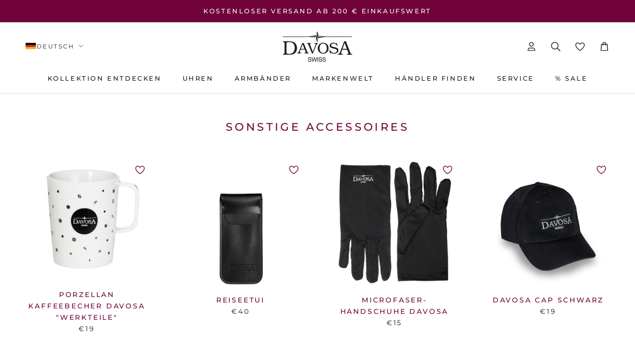

--- FILE ---
content_type: text/html; charset=utf-8
request_url: https://www.davosa.com/de-ch/collections/sonstige-accessoires
body_size: 59163
content:
<!doctype html>

<html class="no-js" lang="de">
  <head>
	<script src="//www.davosa.com/cdn/shop/files/pandectes-rules.js?v=15690385470652067839"></script>
	
	
	
    
    <link rel="preconnect" href="https://scripting.tracify.ai" />
<link rel="preload" as="script" href="https://scripting.tracify.ai/tracify.js?csid=c8eb0696-a2c8-4484-a223-ce916c262b89">
<script async src="https://scripting.tracify.ai/tracify.js?csid=c8eb0696-a2c8-4484-a223-ce916c262b89"></script>
    <meta charset="utf-8"> 
    <meta http-equiv="X-UA-Compatible" content="IE=edge,chrome=1">
    <meta name="viewport" content="width=device-width, initial-scale=1.0, height=device-height, minimum-scale=1.0, maximum-scale=1.0">
    <meta name="theme-color" content="">

    <title>
      Sonstige Accessoires &ndash; DAVOSA Swiss
    </title>


<script>(()=>{"use strict";var e=function(){function e(){this.flags={experiments:{}}}return e.prototype.getExperiment=function(e){return this.flags.experiments[e]},e.prototype.enableExperiment=function(e,t){this.flags.experiments[e]||(this.flags.experiments[e]={}),this.flags.experiments[e].variation=t,this.emit("experiments.".concat(e))},e.prototype.on=function(e,t){document.addEventListener(e,t)},e.prototype.emit=function(e){var t="feature-flags.".concat(e);document.dispatchEvent(new CustomEvent(t,{bubbles:!0}))},e}();window.CellFeatureFlags=new e})();</script>




<script>
  (()=>{"use strict";var e=function(){function e(){}return e.prototype.trigger=function(e){window.dataLayer.push({event:"cell-experiments.".concat(e)})},e}();window.CellExperiments=new e})();
</script>



<link rel="canonical" href="https://www.davosa.com/de-ch/collections/sonstige-accessoires"><link rel="shortcut icon" href="//www.davosa.com/cdn/shop/files/Davosa-Stern-red_web_favicon_96x.png?v=1681398859" type="image/png"><meta property="og:type" content="website">
  <meta property="og:title" content="Sonstige Accessoires">
  <meta property="og:image" content="http://www.davosa.com/cdn/shop/files/21091TasseDavosahellWEB.jpg?v=1730384737">
  <meta property="og:image:secure_url" content="https://www.davosa.com/cdn/shop/files/21091TasseDavosahellWEB.jpg?v=1730384737">
  <meta property="og:image:width" content="2500">
  <meta property="og:image:height" content="2389"><meta property="og:url" content="https://www.davosa.com/de-ch/collections/sonstige-accessoires">
<meta property="og:site_name" content="DAVOSA Swiss"><meta name="twitter:card" content="summary"><meta name="twitter:title" content="Sonstige Accessoires">
  <meta name="twitter:description" content="">
  <meta name="twitter:image" content="https://www.davosa.com/cdn/shop/files/21091TasseDavosahellWEB_600x600_crop_center.jpg?v=1730384737">
    <style>
  @font-face {
  font-family: Montserrat;
  font-weight: 500;
  font-style: normal;
  font-display: fallback;
  src: url("//www.davosa.com/cdn/fonts/montserrat/montserrat_n5.07ef3781d9c78c8b93c98419da7ad4fbeebb6635.woff2") format("woff2"),
       url("//www.davosa.com/cdn/fonts/montserrat/montserrat_n5.adf9b4bd8b0e4f55a0b203cdd84512667e0d5e4d.woff") format("woff");
}

  @font-face {
  font-family: "Source Sans Pro";
  font-weight: 400;
  font-style: normal;
  font-display: fallback;
  src: url("//www.davosa.com/cdn/fonts/source_sans_pro/sourcesanspro_n4.50ae3e156aed9a794db7e94c4d00984c7b66616c.woff2") format("woff2"),
       url("//www.davosa.com/cdn/fonts/source_sans_pro/sourcesanspro_n4.d1662e048bd96ae7123e46600ff9744c0d84502d.woff") format("woff");
}


  @font-face {
  font-family: "Source Sans Pro";
  font-weight: 700;
  font-style: normal;
  font-display: fallback;
  src: url("//www.davosa.com/cdn/fonts/source_sans_pro/sourcesanspro_n7.41cbad1715ffa6489ec3aab1c16fda6d5bdf2235.woff2") format("woff2"),
       url("//www.davosa.com/cdn/fonts/source_sans_pro/sourcesanspro_n7.01173495588557d2be0eb2bb2ecdf8e4f01cf917.woff") format("woff");
}

  @font-face {
  font-family: "Source Sans Pro";
  font-weight: 400;
  font-style: italic;
  font-display: fallback;
  src: url("//www.davosa.com/cdn/fonts/source_sans_pro/sourcesanspro_i4.130f29b9baa0095b80aea9236ca9ef6ab0069c67.woff2") format("woff2"),
       url("//www.davosa.com/cdn/fonts/source_sans_pro/sourcesanspro_i4.6146c8c8ae7b8853ccbbc8b859fcf805016ee743.woff") format("woff");
}

  @font-face {
  font-family: "Source Sans Pro";
  font-weight: 700;
  font-style: italic;
  font-display: fallback;
  src: url("//www.davosa.com/cdn/fonts/source_sans_pro/sourcesanspro_i7.98bb15b3a23880a6e1d86ade6dbb197526ff768d.woff2") format("woff2"),
       url("//www.davosa.com/cdn/fonts/source_sans_pro/sourcesanspro_i7.6274cea5e22a575d33653322a4399caadffb1338.woff") format("woff");
}


  :root {
    --heading-font-family : Montserrat, sans-serif;
    --heading-font-weight : 500;
    --heading-font-style  : normal;

    --text-font-family : "Source Sans Pro", sans-serif;
    --text-font-weight : 400;
    --text-font-style  : normal;

    --base-text-font-size   : 16px;
    --default-text-font-size: 14px;--background          : #ffffff;
    --background-rgb      : 255, 255, 255;
    --light-background    : #ffffff;
    --light-background-rgb: 255, 255, 255;
    --heading-color       : #700339;
    --text-color          : #1c1b1b;
    --text-color-rgb      : 28, 27, 27;
    --text-color-light    : #515151;
    --text-color-light-rgb: 81, 81, 81;
    --link-color          : #515151;
    --link-color-rgb      : 81, 81, 81;
    --border-color        : #dddddd;
    --border-color-rgb    : 221, 221, 221;

    --button-background    : #700339;
    --button-background-rgb: 112, 3, 57;
    --button-text-color    : #ffffff;

    --header-background       : #ffffff;
    --header-heading-color    : #1c1b1b;
    --header-light-text-color : #515151;
    --header-border-color     : #dddddd;

    --footer-background    : #ffffff;
    --footer-text-color    : #515151;
    --footer-heading-color : #1c1b1b;
    --footer-border-color  : #e5e5e5;

    --navigation-background      : #ffffff;
    --navigation-background-rgb  : 255, 255, 255;
    --navigation-text-color      : #1c1b1b;
    --navigation-text-color-light: rgba(28, 27, 27, 0.5);
    --navigation-border-color    : rgba(28, 27, 27, 0.25);

    --newsletter-popup-background     : #ffffff;
    --newsletter-popup-text-color     : #1c1b1b;
    --newsletter-popup-text-color-rgb : 28, 27, 27;

    --secondary-elements-background       : #ffffff;
    --secondary-elements-background-rgb   : 255, 255, 255;
    --secondary-elements-text-color       : #1c1b1b;
    --secondary-elements-text-color-light : rgba(28, 27, 27, 0.5);
    --secondary-elements-border-color     : rgba(28, 27, 27, 0.25);

    --product-sale-price-color    : #f94c43;
    --product-sale-price-color-rgb: 249, 76, 67;
    --product-star-rating: #f6a429;

    /* Shopify related variables */
    --payment-terms-background-color: #ffffff;

    /* Products */

    --horizontal-spacing-four-products-per-row: 60px;
        --horizontal-spacing-two-products-per-row : 60px;

    --vertical-spacing-four-products-per-row: 60px;
        --vertical-spacing-two-products-per-row : 75px;

    /* Animation */
    --drawer-transition-timing: cubic-bezier(0.645, 0.045, 0.355, 1);
    --header-base-height: 80px; /* We set a default for browsers that do not support CSS variables */

    /* Cursors */
    --cursor-zoom-in-svg    : url(//www.davosa.com/cdn/shop/t/119/assets/cursor-zoom-in.svg?v=154941544978264628771762759901);
    --cursor-zoom-in-2x-svg : url(//www.davosa.com/cdn/shop/t/119/assets/cursor-zoom-in-2x.svg?v=27286280276432075321762759901);
  }
</style>

<script>
  // IE11 does not have support for CSS variables, so we have to polyfill them
  if (!(((window || {}).CSS || {}).supports && window.CSS.supports('(--a: 0)'))) {
    const script = document.createElement('script');
    script.type = 'text/javascript';
    script.src = 'https://cdn.jsdelivr.net/npm/css-vars-ponyfill@2';
    script.onload = function() {
      cssVars({});
    };

    document.getElementsByTagName('head')[0].appendChild(script);
  }
</script>

    


<link rel="stylesheet" href="//www.davosa.com/cdn/shop/t/119/assets/layout.theme.css?v=136993555991802246641762759901"><link rel="stylesheet" href="//www.davosa.com/cdn/shop/t/119/assets/page.collections_collectionHandle.css?v=168875033575388048321762759901">
<script>
  window.cell = {
    assetsPath: '//www.davosa.com/cdn/shop/t/119/assets/',

    template: {
      name: "collection",
      suffix: null,
    },
  };
</script>

<script src="//www.davosa.com/cdn/shop/t/119/assets/bugsnag.js?v=121579347288212399651762759901" defer></script>

<script src="//www.davosa.com/cdn/shop/t/119/assets/cell-core.js?v=69343802029117368891762759901" defer></script>

<script src="//www.davosa.com/cdn/shop/t/119/assets/layout.theme.js?v=137564883013836631591762759901" defer></script><script src="//www.davosa.com/cdn/shop/t/119/assets/page.collections_collectionHandle.js?v=95476718494576940081762759901" defer></script>


    <script>window.performance && window.performance.mark && window.performance.mark('shopify.content_for_header.start');</script><meta name="facebook-domain-verification" content="4o9c05zeramruc290ehf97aogjwlmx">
<meta id="shopify-digital-wallet" name="shopify-digital-wallet" content="/72000700714/digital_wallets/dialog">
<meta name="shopify-checkout-api-token" content="e758a80098f53af9c9c779341aaed667">
<meta id="in-context-paypal-metadata" data-shop-id="72000700714" data-venmo-supported="false" data-environment="production" data-locale="de_DE" data-paypal-v4="true" data-currency="EUR">
<link rel="alternate" type="application/atom+xml" title="Feed" href="/de-ch/collections/sonstige-accessoires.atom" />
<link rel="alternate" hreflang="x-default" href="https://www.davosa.com/collections/sonstige-accessoires">
<link rel="alternate" hreflang="de" href="https://www.davosa.com/collections/sonstige-accessoires">
<link rel="alternate" hreflang="en" href="https://www.davosa.com/en/collections/sonstige-accessoires">
<link rel="alternate" hreflang="zh-Hans" href="https://www.davosa.com/zh/collections/sonstige-accessoires">
<link rel="alternate" hreflang="it" href="https://www.davosa.com/it/collections/sonstige-accessoires">
<link rel="alternate" hreflang="de-CH" href="https://www.davosa.com/de-ch/collections/sonstige-accessoires">
<link rel="alternate" hreflang="en-CH" href="https://www.davosa.com/en-ch/collections/sonstige-accessoires">
<link rel="alternate" hreflang="it-CH" href="https://www.davosa.com/it-ch/collections/sonstige-accessoires">
<link rel="alternate" hreflang="en-BE" href="https://www.davosa.com/en-eu/collections/sonstige-accessoires">
<link rel="alternate" hreflang="de-BE" href="https://www.davosa.com/de-eu/collections/sonstige-accessoires">
<link rel="alternate" hreflang="zh-Hans-BE" href="https://www.davosa.com/zh-eu/collections/sonstige-accessoires">
<link rel="alternate" hreflang="it-BE" href="https://www.davosa.com/it-eu/collections/sonstige-accessoires">
<link rel="alternate" hreflang="en-BG" href="https://www.davosa.com/en-eu/collections/sonstige-accessoires">
<link rel="alternate" hreflang="de-BG" href="https://www.davosa.com/de-eu/collections/sonstige-accessoires">
<link rel="alternate" hreflang="zh-Hans-BG" href="https://www.davosa.com/zh-eu/collections/sonstige-accessoires">
<link rel="alternate" hreflang="it-BG" href="https://www.davosa.com/it-eu/collections/sonstige-accessoires">
<link rel="alternate" hreflang="en-HR" href="https://www.davosa.com/en-eu/collections/sonstige-accessoires">
<link rel="alternate" hreflang="de-HR" href="https://www.davosa.com/de-eu/collections/sonstige-accessoires">
<link rel="alternate" hreflang="zh-Hans-HR" href="https://www.davosa.com/zh-eu/collections/sonstige-accessoires">
<link rel="alternate" hreflang="it-HR" href="https://www.davosa.com/it-eu/collections/sonstige-accessoires">
<link rel="alternate" hreflang="en-CY" href="https://www.davosa.com/en-eu/collections/sonstige-accessoires">
<link rel="alternate" hreflang="de-CY" href="https://www.davosa.com/de-eu/collections/sonstige-accessoires">
<link rel="alternate" hreflang="zh-Hans-CY" href="https://www.davosa.com/zh-eu/collections/sonstige-accessoires">
<link rel="alternate" hreflang="it-CY" href="https://www.davosa.com/it-eu/collections/sonstige-accessoires">
<link rel="alternate" hreflang="en-CZ" href="https://www.davosa.com/en-eu/collections/sonstige-accessoires">
<link rel="alternate" hreflang="de-CZ" href="https://www.davosa.com/de-eu/collections/sonstige-accessoires">
<link rel="alternate" hreflang="zh-Hans-CZ" href="https://www.davosa.com/zh-eu/collections/sonstige-accessoires">
<link rel="alternate" hreflang="it-CZ" href="https://www.davosa.com/it-eu/collections/sonstige-accessoires">
<link rel="alternate" hreflang="en-DK" href="https://www.davosa.com/en-eu/collections/sonstige-accessoires">
<link rel="alternate" hreflang="de-DK" href="https://www.davosa.com/de-eu/collections/sonstige-accessoires">
<link rel="alternate" hreflang="zh-Hans-DK" href="https://www.davosa.com/zh-eu/collections/sonstige-accessoires">
<link rel="alternate" hreflang="it-DK" href="https://www.davosa.com/it-eu/collections/sonstige-accessoires">
<link rel="alternate" hreflang="en-EE" href="https://www.davosa.com/en-eu/collections/sonstige-accessoires">
<link rel="alternate" hreflang="de-EE" href="https://www.davosa.com/de-eu/collections/sonstige-accessoires">
<link rel="alternate" hreflang="zh-Hans-EE" href="https://www.davosa.com/zh-eu/collections/sonstige-accessoires">
<link rel="alternate" hreflang="it-EE" href="https://www.davosa.com/it-eu/collections/sonstige-accessoires">
<link rel="alternate" hreflang="en-FI" href="https://www.davosa.com/en-eu/collections/sonstige-accessoires">
<link rel="alternate" hreflang="de-FI" href="https://www.davosa.com/de-eu/collections/sonstige-accessoires">
<link rel="alternate" hreflang="zh-Hans-FI" href="https://www.davosa.com/zh-eu/collections/sonstige-accessoires">
<link rel="alternate" hreflang="it-FI" href="https://www.davosa.com/it-eu/collections/sonstige-accessoires">
<link rel="alternate" hreflang="en-FR" href="https://www.davosa.com/en-eu/collections/sonstige-accessoires">
<link rel="alternate" hreflang="de-FR" href="https://www.davosa.com/de-eu/collections/sonstige-accessoires">
<link rel="alternate" hreflang="zh-Hans-FR" href="https://www.davosa.com/zh-eu/collections/sonstige-accessoires">
<link rel="alternate" hreflang="it-FR" href="https://www.davosa.com/it-eu/collections/sonstige-accessoires">
<link rel="alternate" hreflang="en-GR" href="https://www.davosa.com/en-eu/collections/sonstige-accessoires">
<link rel="alternate" hreflang="de-GR" href="https://www.davosa.com/de-eu/collections/sonstige-accessoires">
<link rel="alternate" hreflang="zh-Hans-GR" href="https://www.davosa.com/zh-eu/collections/sonstige-accessoires">
<link rel="alternate" hreflang="it-GR" href="https://www.davosa.com/it-eu/collections/sonstige-accessoires">
<link rel="alternate" hreflang="en-HU" href="https://www.davosa.com/en-eu/collections/sonstige-accessoires">
<link rel="alternate" hreflang="de-HU" href="https://www.davosa.com/de-eu/collections/sonstige-accessoires">
<link rel="alternate" hreflang="zh-Hans-HU" href="https://www.davosa.com/zh-eu/collections/sonstige-accessoires">
<link rel="alternate" hreflang="it-HU" href="https://www.davosa.com/it-eu/collections/sonstige-accessoires">
<link rel="alternate" hreflang="en-IE" href="https://www.davosa.com/en-eu/collections/sonstige-accessoires">
<link rel="alternate" hreflang="de-IE" href="https://www.davosa.com/de-eu/collections/sonstige-accessoires">
<link rel="alternate" hreflang="zh-Hans-IE" href="https://www.davosa.com/zh-eu/collections/sonstige-accessoires">
<link rel="alternate" hreflang="it-IE" href="https://www.davosa.com/it-eu/collections/sonstige-accessoires">
<link rel="alternate" hreflang="en-IT" href="https://www.davosa.com/en-eu/collections/sonstige-accessoires">
<link rel="alternate" hreflang="de-IT" href="https://www.davosa.com/de-eu/collections/sonstige-accessoires">
<link rel="alternate" hreflang="zh-Hans-IT" href="https://www.davosa.com/zh-eu/collections/sonstige-accessoires">
<link rel="alternate" hreflang="it-IT" href="https://www.davosa.com/it-eu/collections/sonstige-accessoires">
<link rel="alternate" hreflang="en-LV" href="https://www.davosa.com/en-eu/collections/sonstige-accessoires">
<link rel="alternate" hreflang="de-LV" href="https://www.davosa.com/de-eu/collections/sonstige-accessoires">
<link rel="alternate" hreflang="zh-Hans-LV" href="https://www.davosa.com/zh-eu/collections/sonstige-accessoires">
<link rel="alternate" hreflang="it-LV" href="https://www.davosa.com/it-eu/collections/sonstige-accessoires">
<link rel="alternate" hreflang="en-LT" href="https://www.davosa.com/en-eu/collections/sonstige-accessoires">
<link rel="alternate" hreflang="de-LT" href="https://www.davosa.com/de-eu/collections/sonstige-accessoires">
<link rel="alternate" hreflang="zh-Hans-LT" href="https://www.davosa.com/zh-eu/collections/sonstige-accessoires">
<link rel="alternate" hreflang="it-LT" href="https://www.davosa.com/it-eu/collections/sonstige-accessoires">
<link rel="alternate" hreflang="en-LU" href="https://www.davosa.com/en-eu/collections/sonstige-accessoires">
<link rel="alternate" hreflang="de-LU" href="https://www.davosa.com/de-eu/collections/sonstige-accessoires">
<link rel="alternate" hreflang="zh-Hans-LU" href="https://www.davosa.com/zh-eu/collections/sonstige-accessoires">
<link rel="alternate" hreflang="it-LU" href="https://www.davosa.com/it-eu/collections/sonstige-accessoires">
<link rel="alternate" hreflang="en-MT" href="https://www.davosa.com/en-eu/collections/sonstige-accessoires">
<link rel="alternate" hreflang="de-MT" href="https://www.davosa.com/de-eu/collections/sonstige-accessoires">
<link rel="alternate" hreflang="zh-Hans-MT" href="https://www.davosa.com/zh-eu/collections/sonstige-accessoires">
<link rel="alternate" hreflang="it-MT" href="https://www.davosa.com/it-eu/collections/sonstige-accessoires">
<link rel="alternate" hreflang="en-PL" href="https://www.davosa.com/en-eu/collections/sonstige-accessoires">
<link rel="alternate" hreflang="de-PL" href="https://www.davosa.com/de-eu/collections/sonstige-accessoires">
<link rel="alternate" hreflang="zh-Hans-PL" href="https://www.davosa.com/zh-eu/collections/sonstige-accessoires">
<link rel="alternate" hreflang="it-PL" href="https://www.davosa.com/it-eu/collections/sonstige-accessoires">
<link rel="alternate" hreflang="en-PT" href="https://www.davosa.com/en-eu/collections/sonstige-accessoires">
<link rel="alternate" hreflang="de-PT" href="https://www.davosa.com/de-eu/collections/sonstige-accessoires">
<link rel="alternate" hreflang="zh-Hans-PT" href="https://www.davosa.com/zh-eu/collections/sonstige-accessoires">
<link rel="alternate" hreflang="it-PT" href="https://www.davosa.com/it-eu/collections/sonstige-accessoires">
<link rel="alternate" hreflang="en-RO" href="https://www.davosa.com/en-eu/collections/sonstige-accessoires">
<link rel="alternate" hreflang="de-RO" href="https://www.davosa.com/de-eu/collections/sonstige-accessoires">
<link rel="alternate" hreflang="zh-Hans-RO" href="https://www.davosa.com/zh-eu/collections/sonstige-accessoires">
<link rel="alternate" hreflang="it-RO" href="https://www.davosa.com/it-eu/collections/sonstige-accessoires">
<link rel="alternate" hreflang="en-SK" href="https://www.davosa.com/en-eu/collections/sonstige-accessoires">
<link rel="alternate" hreflang="de-SK" href="https://www.davosa.com/de-eu/collections/sonstige-accessoires">
<link rel="alternate" hreflang="zh-Hans-SK" href="https://www.davosa.com/zh-eu/collections/sonstige-accessoires">
<link rel="alternate" hreflang="it-SK" href="https://www.davosa.com/it-eu/collections/sonstige-accessoires">
<link rel="alternate" hreflang="en-SI" href="https://www.davosa.com/en-eu/collections/sonstige-accessoires">
<link rel="alternate" hreflang="de-SI" href="https://www.davosa.com/de-eu/collections/sonstige-accessoires">
<link rel="alternate" hreflang="zh-Hans-SI" href="https://www.davosa.com/zh-eu/collections/sonstige-accessoires">
<link rel="alternate" hreflang="it-SI" href="https://www.davosa.com/it-eu/collections/sonstige-accessoires">
<link rel="alternate" hreflang="en-ES" href="https://www.davosa.com/en-eu/collections/sonstige-accessoires">
<link rel="alternate" hreflang="de-ES" href="https://www.davosa.com/de-eu/collections/sonstige-accessoires">
<link rel="alternate" hreflang="zh-Hans-ES" href="https://www.davosa.com/zh-eu/collections/sonstige-accessoires">
<link rel="alternate" hreflang="it-ES" href="https://www.davosa.com/it-eu/collections/sonstige-accessoires">
<link rel="alternate" hreflang="en-SE" href="https://www.davosa.com/en-eu/collections/sonstige-accessoires">
<link rel="alternate" hreflang="de-SE" href="https://www.davosa.com/de-eu/collections/sonstige-accessoires">
<link rel="alternate" hreflang="zh-Hans-SE" href="https://www.davosa.com/zh-eu/collections/sonstige-accessoires">
<link rel="alternate" hreflang="it-SE" href="https://www.davosa.com/it-eu/collections/sonstige-accessoires">
<link rel="alternate" hreflang="de-AE" href="https://www.davosa.com/de-int/collections/sonstige-accessoires">
<link rel="alternate" hreflang="en-AE" href="https://www.davosa.com/en-int/collections/sonstige-accessoires">
<link rel="alternate" hreflang="zh-Hans-AE" href="https://www.davosa.com/zh-int/collections/sonstige-accessoires">
<link rel="alternate" hreflang="it-AE" href="https://www.davosa.com/it-int/collections/sonstige-accessoires">
<link rel="alternate" hreflang="de-AU" href="https://www.davosa.com/de-int/collections/sonstige-accessoires">
<link rel="alternate" hreflang="en-AU" href="https://www.davosa.com/en-int/collections/sonstige-accessoires">
<link rel="alternate" hreflang="zh-Hans-AU" href="https://www.davosa.com/zh-int/collections/sonstige-accessoires">
<link rel="alternate" hreflang="it-AU" href="https://www.davosa.com/it-int/collections/sonstige-accessoires">
<link rel="alternate" hreflang="de-CA" href="https://www.davosa.com/de-int/collections/sonstige-accessoires">
<link rel="alternate" hreflang="en-CA" href="https://www.davosa.com/en-int/collections/sonstige-accessoires">
<link rel="alternate" hreflang="zh-Hans-CA" href="https://www.davosa.com/zh-int/collections/sonstige-accessoires">
<link rel="alternate" hreflang="it-CA" href="https://www.davosa.com/it-int/collections/sonstige-accessoires">
<link rel="alternate" hreflang="de-GB" href="https://www.davosa.com/de-int/collections/sonstige-accessoires">
<link rel="alternate" hreflang="en-GB" href="https://www.davosa.com/en-int/collections/sonstige-accessoires">
<link rel="alternate" hreflang="zh-Hans-GB" href="https://www.davosa.com/zh-int/collections/sonstige-accessoires">
<link rel="alternate" hreflang="it-GB" href="https://www.davosa.com/it-int/collections/sonstige-accessoires">
<link rel="alternate" hreflang="de-IL" href="https://www.davosa.com/de-int/collections/sonstige-accessoires">
<link rel="alternate" hreflang="en-IL" href="https://www.davosa.com/en-int/collections/sonstige-accessoires">
<link rel="alternate" hreflang="zh-Hans-IL" href="https://www.davosa.com/zh-int/collections/sonstige-accessoires">
<link rel="alternate" hreflang="it-IL" href="https://www.davosa.com/it-int/collections/sonstige-accessoires">
<link rel="alternate" hreflang="de-JP" href="https://www.davosa.com/de-int/collections/sonstige-accessoires">
<link rel="alternate" hreflang="en-JP" href="https://www.davosa.com/en-int/collections/sonstige-accessoires">
<link rel="alternate" hreflang="zh-Hans-JP" href="https://www.davosa.com/zh-int/collections/sonstige-accessoires">
<link rel="alternate" hreflang="it-JP" href="https://www.davosa.com/it-int/collections/sonstige-accessoires">
<link rel="alternate" hreflang="de-KR" href="https://www.davosa.com/de-int/collections/sonstige-accessoires">
<link rel="alternate" hreflang="en-KR" href="https://www.davosa.com/en-int/collections/sonstige-accessoires">
<link rel="alternate" hreflang="zh-Hans-KR" href="https://www.davosa.com/zh-int/collections/sonstige-accessoires">
<link rel="alternate" hreflang="it-KR" href="https://www.davosa.com/it-int/collections/sonstige-accessoires">
<link rel="alternate" hreflang="de-MY" href="https://www.davosa.com/de-int/collections/sonstige-accessoires">
<link rel="alternate" hreflang="en-MY" href="https://www.davosa.com/en-int/collections/sonstige-accessoires">
<link rel="alternate" hreflang="zh-Hans-MY" href="https://www.davosa.com/zh-int/collections/sonstige-accessoires">
<link rel="alternate" hreflang="it-MY" href="https://www.davosa.com/it-int/collections/sonstige-accessoires">
<link rel="alternate" hreflang="de-NO" href="https://www.davosa.com/de-int/collections/sonstige-accessoires">
<link rel="alternate" hreflang="en-NO" href="https://www.davosa.com/en-int/collections/sonstige-accessoires">
<link rel="alternate" hreflang="zh-Hans-NO" href="https://www.davosa.com/zh-int/collections/sonstige-accessoires">
<link rel="alternate" hreflang="it-NO" href="https://www.davosa.com/it-int/collections/sonstige-accessoires">
<link rel="alternate" hreflang="de-NZ" href="https://www.davosa.com/de-int/collections/sonstige-accessoires">
<link rel="alternate" hreflang="en-NZ" href="https://www.davosa.com/en-int/collections/sonstige-accessoires">
<link rel="alternate" hreflang="zh-Hans-NZ" href="https://www.davosa.com/zh-int/collections/sonstige-accessoires">
<link rel="alternate" hreflang="it-NZ" href="https://www.davosa.com/it-int/collections/sonstige-accessoires">
<link rel="alternate" hreflang="de-SG" href="https://www.davosa.com/de-int/collections/sonstige-accessoires">
<link rel="alternate" hreflang="en-SG" href="https://www.davosa.com/en-int/collections/sonstige-accessoires">
<link rel="alternate" hreflang="zh-Hans-SG" href="https://www.davosa.com/zh-int/collections/sonstige-accessoires">
<link rel="alternate" hreflang="it-SG" href="https://www.davosa.com/it-int/collections/sonstige-accessoires">
<link rel="alternate" hreflang="de-US" href="https://www.davosa.com/de-int/collections/sonstige-accessoires">
<link rel="alternate" hreflang="en-US" href="https://www.davosa.com/en-int/collections/sonstige-accessoires">
<link rel="alternate" hreflang="zh-Hans-US" href="https://www.davosa.com/zh-int/collections/sonstige-accessoires">
<link rel="alternate" hreflang="it-US" href="https://www.davosa.com/it-int/collections/sonstige-accessoires">
<link rel="alternate" hreflang="de-LI" href="https://www.davosa.com/de-int/collections/sonstige-accessoires">
<link rel="alternate" hreflang="en-LI" href="https://www.davosa.com/en-int/collections/sonstige-accessoires">
<link rel="alternate" hreflang="zh-Hans-LI" href="https://www.davosa.com/zh-int/collections/sonstige-accessoires">
<link rel="alternate" hreflang="it-LI" href="https://www.davosa.com/it-int/collections/sonstige-accessoires">
<link rel="alternate" hreflang="de-IS" href="https://www.davosa.com/de-int/collections/sonstige-accessoires">
<link rel="alternate" hreflang="en-IS" href="https://www.davosa.com/en-int/collections/sonstige-accessoires">
<link rel="alternate" hreflang="zh-Hans-IS" href="https://www.davosa.com/zh-int/collections/sonstige-accessoires">
<link rel="alternate" hreflang="it-IS" href="https://www.davosa.com/it-int/collections/sonstige-accessoires">
<link rel="alternate" hreflang="de-AR" href="https://www.davosa.com/de-int/collections/sonstige-accessoires">
<link rel="alternate" hreflang="en-AR" href="https://www.davosa.com/en-int/collections/sonstige-accessoires">
<link rel="alternate" hreflang="zh-Hans-AR" href="https://www.davosa.com/zh-int/collections/sonstige-accessoires">
<link rel="alternate" hreflang="it-AR" href="https://www.davosa.com/it-int/collections/sonstige-accessoires">
<link rel="alternate" hreflang="de-BR" href="https://www.davosa.com/de-int/collections/sonstige-accessoires">
<link rel="alternate" hreflang="en-BR" href="https://www.davosa.com/en-int/collections/sonstige-accessoires">
<link rel="alternate" hreflang="zh-Hans-BR" href="https://www.davosa.com/zh-int/collections/sonstige-accessoires">
<link rel="alternate" hreflang="it-BR" href="https://www.davosa.com/it-int/collections/sonstige-accessoires">
<link rel="alternate" hreflang="de-IN" href="https://www.davosa.com/de-int/collections/sonstige-accessoires">
<link rel="alternate" hreflang="en-IN" href="https://www.davosa.com/en-int/collections/sonstige-accessoires">
<link rel="alternate" hreflang="zh-Hans-IN" href="https://www.davosa.com/zh-int/collections/sonstige-accessoires">
<link rel="alternate" hreflang="it-IN" href="https://www.davosa.com/it-int/collections/sonstige-accessoires">
<link rel="alternate" hreflang="de-QA" href="https://www.davosa.com/de-int/collections/sonstige-accessoires">
<link rel="alternate" hreflang="en-QA" href="https://www.davosa.com/en-int/collections/sonstige-accessoires">
<link rel="alternate" hreflang="zh-Hans-QA" href="https://www.davosa.com/zh-int/collections/sonstige-accessoires">
<link rel="alternate" hreflang="it-QA" href="https://www.davosa.com/it-int/collections/sonstige-accessoires">
<link rel="alternate" hreflang="de-PH" href="https://www.davosa.com/de-int/collections/sonstige-accessoires">
<link rel="alternate" hreflang="en-PH" href="https://www.davosa.com/en-int/collections/sonstige-accessoires">
<link rel="alternate" hreflang="zh-Hans-PH" href="https://www.davosa.com/zh-int/collections/sonstige-accessoires">
<link rel="alternate" hreflang="it-PH" href="https://www.davosa.com/it-int/collections/sonstige-accessoires">
<link rel="alternate" hreflang="de-SA" href="https://www.davosa.com/de-int/collections/sonstige-accessoires">
<link rel="alternate" hreflang="en-SA" href="https://www.davosa.com/en-int/collections/sonstige-accessoires">
<link rel="alternate" hreflang="zh-Hans-SA" href="https://www.davosa.com/zh-int/collections/sonstige-accessoires">
<link rel="alternate" hreflang="it-SA" href="https://www.davosa.com/it-int/collections/sonstige-accessoires">
<link rel="alternate" hreflang="de-ZA" href="https://www.davosa.com/de-int/collections/sonstige-accessoires">
<link rel="alternate" hreflang="en-ZA" href="https://www.davosa.com/en-int/collections/sonstige-accessoires">
<link rel="alternate" hreflang="zh-Hans-ZA" href="https://www.davosa.com/zh-int/collections/sonstige-accessoires">
<link rel="alternate" hreflang="it-ZA" href="https://www.davosa.com/it-int/collections/sonstige-accessoires">
<link rel="alternate" hreflang="de-KW" href="https://www.davosa.com/de-int/collections/sonstige-accessoires">
<link rel="alternate" hreflang="en-KW" href="https://www.davosa.com/en-int/collections/sonstige-accessoires">
<link rel="alternate" hreflang="zh-Hans-KW" href="https://www.davosa.com/zh-int/collections/sonstige-accessoires">
<link rel="alternate" hreflang="it-KW" href="https://www.davosa.com/it-int/collections/sonstige-accessoires">
<link rel="alternate" hreflang="de-OM" href="https://www.davosa.com/de-int/collections/sonstige-accessoires">
<link rel="alternate" hreflang="en-OM" href="https://www.davosa.com/en-int/collections/sonstige-accessoires">
<link rel="alternate" hreflang="zh-Hans-OM" href="https://www.davosa.com/zh-int/collections/sonstige-accessoires">
<link rel="alternate" hreflang="it-OM" href="https://www.davosa.com/it-int/collections/sonstige-accessoires">
<link rel="alternate" hreflang="de-TW" href="https://www.davosa.com/de-int/collections/sonstige-accessoires">
<link rel="alternate" hreflang="en-TW" href="https://www.davosa.com/en-int/collections/sonstige-accessoires">
<link rel="alternate" hreflang="zh-Hans-TW" href="https://www.davosa.com/zh-int/collections/sonstige-accessoires">
<link rel="alternate" hreflang="it-TW" href="https://www.davosa.com/it-int/collections/sonstige-accessoires">
<link rel="alternate" hreflang="de-TH" href="https://www.davosa.com/de-int/collections/sonstige-accessoires">
<link rel="alternate" hreflang="en-TH" href="https://www.davosa.com/en-int/collections/sonstige-accessoires">
<link rel="alternate" hreflang="zh-Hans-TH" href="https://www.davosa.com/zh-int/collections/sonstige-accessoires">
<link rel="alternate" hreflang="it-TH" href="https://www.davosa.com/it-int/collections/sonstige-accessoires">
<link rel="alternate" hreflang="de-TR" href="https://www.davosa.com/de-int/collections/sonstige-accessoires">
<link rel="alternate" hreflang="en-TR" href="https://www.davosa.com/en-int/collections/sonstige-accessoires">
<link rel="alternate" hreflang="zh-Hans-TR" href="https://www.davosa.com/zh-int/collections/sonstige-accessoires">
<link rel="alternate" hreflang="it-TR" href="https://www.davosa.com/it-int/collections/sonstige-accessoires">
<link rel="alternate" hreflang="de-EG" href="https://www.davosa.com/de-int/collections/sonstige-accessoires">
<link rel="alternate" hreflang="en-EG" href="https://www.davosa.com/en-int/collections/sonstige-accessoires">
<link rel="alternate" hreflang="zh-Hans-EG" href="https://www.davosa.com/zh-int/collections/sonstige-accessoires">
<link rel="alternate" hreflang="it-EG" href="https://www.davosa.com/it-int/collections/sonstige-accessoires">
<link rel="alternate" hreflang="de-MC" href="https://www.davosa.com/de-int/collections/sonstige-accessoires">
<link rel="alternate" hreflang="en-MC" href="https://www.davosa.com/en-int/collections/sonstige-accessoires">
<link rel="alternate" hreflang="zh-Hans-MC" href="https://www.davosa.com/zh-int/collections/sonstige-accessoires">
<link rel="alternate" hreflang="it-MC" href="https://www.davosa.com/it-int/collections/sonstige-accessoires">
<link rel="alternate" hreflang="de-AL" href="https://www.davosa.com/de-int/collections/sonstige-accessoires">
<link rel="alternate" hreflang="en-AL" href="https://www.davosa.com/en-int/collections/sonstige-accessoires">
<link rel="alternate" hreflang="zh-Hans-AL" href="https://www.davosa.com/zh-int/collections/sonstige-accessoires">
<link rel="alternate" hreflang="it-AL" href="https://www.davosa.com/it-int/collections/sonstige-accessoires">
<link rel="alternate" hreflang="de-AZ" href="https://www.davosa.com/de-int/collections/sonstige-accessoires">
<link rel="alternate" hreflang="en-AZ" href="https://www.davosa.com/en-int/collections/sonstige-accessoires">
<link rel="alternate" hreflang="zh-Hans-AZ" href="https://www.davosa.com/zh-int/collections/sonstige-accessoires">
<link rel="alternate" hreflang="it-AZ" href="https://www.davosa.com/it-int/collections/sonstige-accessoires">
<link rel="alternate" hreflang="de-BH" href="https://www.davosa.com/de-int/collections/sonstige-accessoires">
<link rel="alternate" hreflang="en-BH" href="https://www.davosa.com/en-int/collections/sonstige-accessoires">
<link rel="alternate" hreflang="zh-Hans-BH" href="https://www.davosa.com/zh-int/collections/sonstige-accessoires">
<link rel="alternate" hreflang="it-BH" href="https://www.davosa.com/it-int/collections/sonstige-accessoires">
<link rel="alternate" hreflang="de-BA" href="https://www.davosa.com/de-int/collections/sonstige-accessoires">
<link rel="alternate" hreflang="en-BA" href="https://www.davosa.com/en-int/collections/sonstige-accessoires">
<link rel="alternate" hreflang="zh-Hans-BA" href="https://www.davosa.com/zh-int/collections/sonstige-accessoires">
<link rel="alternate" hreflang="it-BA" href="https://www.davosa.com/it-int/collections/sonstige-accessoires">
<link rel="alternate" hreflang="de-CN" href="https://www.davosa.com/de-int/collections/sonstige-accessoires">
<link rel="alternate" hreflang="en-CN" href="https://www.davosa.com/en-int/collections/sonstige-accessoires">
<link rel="alternate" hreflang="zh-Hans-CN" href="https://www.davosa.com/zh-int/collections/sonstige-accessoires">
<link rel="alternate" hreflang="it-CN" href="https://www.davosa.com/it-int/collections/sonstige-accessoires">
<link rel="alternate" hreflang="de-CR" href="https://www.davosa.com/de-int/collections/sonstige-accessoires">
<link rel="alternate" hreflang="en-CR" href="https://www.davosa.com/en-int/collections/sonstige-accessoires">
<link rel="alternate" hreflang="zh-Hans-CR" href="https://www.davosa.com/zh-int/collections/sonstige-accessoires">
<link rel="alternate" hreflang="it-CR" href="https://www.davosa.com/it-int/collections/sonstige-accessoires">
<link rel="alternate" hreflang="de-AT" href="https://www.davosa.com/de-at/collections/sonstige-accessoires">
<link rel="alternate" hreflang="zh-Hans-DE" href="https://www.davosa.com/zh/collections/sonstige-accessoires">
<link rel="alternate" hreflang="zh-Hans-NL" href="https://www.davosa.com/zh/collections/sonstige-accessoires">
<link rel="alternate" type="application/json+oembed" href="https://www.davosa.com/de-ch/collections/sonstige-accessoires.oembed">
<script async="async" src="/checkouts/internal/preloads.js?locale=de-CH"></script>
<link rel="preconnect" href="https://shop.app" crossorigin="anonymous">
<script async="async" src="https://shop.app/checkouts/internal/preloads.js?locale=de-CH&shop_id=72000700714" crossorigin="anonymous"></script>
<script id="apple-pay-shop-capabilities" type="application/json">{"shopId":72000700714,"countryCode":"DE","currencyCode":"EUR","merchantCapabilities":["supports3DS"],"merchantId":"gid:\/\/shopify\/Shop\/72000700714","merchantName":"DAVOSA Swiss","requiredBillingContactFields":["postalAddress","email","phone"],"requiredShippingContactFields":["postalAddress","email","phone"],"shippingType":"shipping","supportedNetworks":["visa","maestro","masterCard","amex"],"total":{"type":"pending","label":"DAVOSA Swiss","amount":"1.00"},"shopifyPaymentsEnabled":true,"supportsSubscriptions":true}</script>
<script id="shopify-features" type="application/json">{"accessToken":"e758a80098f53af9c9c779341aaed667","betas":["rich-media-storefront-analytics"],"domain":"www.davosa.com","predictiveSearch":true,"shopId":72000700714,"locale":"de"}</script>
<script>var Shopify = Shopify || {};
Shopify.shop = "davosa-swiss.myshopify.com";
Shopify.locale = "de";
Shopify.currency = {"active":"EUR","rate":"1.0"};
Shopify.country = "CH";
Shopify.theme = {"name":"Update 13.01.26 | FSR-Media","id":177694409080,"schema_name":"Prestige","schema_version":"6.0.0","theme_store_id":null,"role":"main"};
Shopify.theme.handle = "null";
Shopify.theme.style = {"id":null,"handle":null};
Shopify.cdnHost = "www.davosa.com/cdn";
Shopify.routes = Shopify.routes || {};
Shopify.routes.root = "/de-ch/";</script>
<script type="module">!function(o){(o.Shopify=o.Shopify||{}).modules=!0}(window);</script>
<script>!function(o){function n(){var o=[];function n(){o.push(Array.prototype.slice.apply(arguments))}return n.q=o,n}var t=o.Shopify=o.Shopify||{};t.loadFeatures=n(),t.autoloadFeatures=n()}(window);</script>
<script>
  window.ShopifyPay = window.ShopifyPay || {};
  window.ShopifyPay.apiHost = "shop.app\/pay";
  window.ShopifyPay.redirectState = null;
</script>
<script id="shop-js-analytics" type="application/json">{"pageType":"collection"}</script>
<script defer="defer" async type="module" src="//www.davosa.com/cdn/shopifycloud/shop-js/modules/v2/client.init-shop-cart-sync_XknANqpX.de.esm.js"></script>
<script defer="defer" async type="module" src="//www.davosa.com/cdn/shopifycloud/shop-js/modules/v2/chunk.common_DvdeXi9P.esm.js"></script>
<script type="module">
  await import("//www.davosa.com/cdn/shopifycloud/shop-js/modules/v2/client.init-shop-cart-sync_XknANqpX.de.esm.js");
await import("//www.davosa.com/cdn/shopifycloud/shop-js/modules/v2/chunk.common_DvdeXi9P.esm.js");

  window.Shopify.SignInWithShop?.initShopCartSync?.({"fedCMEnabled":true,"windoidEnabled":true});

</script>
<script>
  window.Shopify = window.Shopify || {};
  if (!window.Shopify.featureAssets) window.Shopify.featureAssets = {};
  window.Shopify.featureAssets['shop-js'] = {"shop-cart-sync":["modules/v2/client.shop-cart-sync_D9JQGxjh.de.esm.js","modules/v2/chunk.common_DvdeXi9P.esm.js"],"init-fed-cm":["modules/v2/client.init-fed-cm_DMo35JdQ.de.esm.js","modules/v2/chunk.common_DvdeXi9P.esm.js"],"init-windoid":["modules/v2/client.init-windoid_B3VvhkL7.de.esm.js","modules/v2/chunk.common_DvdeXi9P.esm.js"],"shop-cash-offers":["modules/v2/client.shop-cash-offers_CYQv6hn3.de.esm.js","modules/v2/chunk.common_DvdeXi9P.esm.js","modules/v2/chunk.modal_CkJq5XGD.esm.js"],"shop-button":["modules/v2/client.shop-button_Baq_RTkq.de.esm.js","modules/v2/chunk.common_DvdeXi9P.esm.js"],"init-shop-email-lookup-coordinator":["modules/v2/client.init-shop-email-lookup-coordinator_Bz_MA9Op.de.esm.js","modules/v2/chunk.common_DvdeXi9P.esm.js"],"shop-toast-manager":["modules/v2/client.shop-toast-manager_DCWfOqRF.de.esm.js","modules/v2/chunk.common_DvdeXi9P.esm.js"],"shop-login-button":["modules/v2/client.shop-login-button_caaxNUOr.de.esm.js","modules/v2/chunk.common_DvdeXi9P.esm.js","modules/v2/chunk.modal_CkJq5XGD.esm.js"],"avatar":["modules/v2/client.avatar_BTnouDA3.de.esm.js"],"init-shop-cart-sync":["modules/v2/client.init-shop-cart-sync_XknANqpX.de.esm.js","modules/v2/chunk.common_DvdeXi9P.esm.js"],"pay-button":["modules/v2/client.pay-button_CKXSOdRt.de.esm.js","modules/v2/chunk.common_DvdeXi9P.esm.js"],"init-shop-for-new-customer-accounts":["modules/v2/client.init-shop-for-new-customer-accounts_CbyP-mMl.de.esm.js","modules/v2/client.shop-login-button_caaxNUOr.de.esm.js","modules/v2/chunk.common_DvdeXi9P.esm.js","modules/v2/chunk.modal_CkJq5XGD.esm.js"],"init-customer-accounts-sign-up":["modules/v2/client.init-customer-accounts-sign-up_CDG_EMX9.de.esm.js","modules/v2/client.shop-login-button_caaxNUOr.de.esm.js","modules/v2/chunk.common_DvdeXi9P.esm.js","modules/v2/chunk.modal_CkJq5XGD.esm.js"],"shop-follow-button":["modules/v2/client.shop-follow-button_DKjGFHnv.de.esm.js","modules/v2/chunk.common_DvdeXi9P.esm.js","modules/v2/chunk.modal_CkJq5XGD.esm.js"],"checkout-modal":["modules/v2/client.checkout-modal_DiCgWgoC.de.esm.js","modules/v2/chunk.common_DvdeXi9P.esm.js","modules/v2/chunk.modal_CkJq5XGD.esm.js"],"init-customer-accounts":["modules/v2/client.init-customer-accounts_CBDBRCw9.de.esm.js","modules/v2/client.shop-login-button_caaxNUOr.de.esm.js","modules/v2/chunk.common_DvdeXi9P.esm.js","modules/v2/chunk.modal_CkJq5XGD.esm.js"],"lead-capture":["modules/v2/client.lead-capture_ASe7qa-m.de.esm.js","modules/v2/chunk.common_DvdeXi9P.esm.js","modules/v2/chunk.modal_CkJq5XGD.esm.js"],"shop-login":["modules/v2/client.shop-login_Cve_5msa.de.esm.js","modules/v2/chunk.common_DvdeXi9P.esm.js","modules/v2/chunk.modal_CkJq5XGD.esm.js"],"payment-terms":["modules/v2/client.payment-terms_D0YjRyyK.de.esm.js","modules/v2/chunk.common_DvdeXi9P.esm.js","modules/v2/chunk.modal_CkJq5XGD.esm.js"]};
</script>
<script>(function() {
  var isLoaded = false;
  function asyncLoad() {
    if (isLoaded) return;
    isLoaded = true;
    var urls = ["https:\/\/cdn.nfcube.com\/instafeed-3596e19a741035a7aea2334f622808e5.js?shop=davosa-swiss.myshopify.com","\/\/cdn.shopify.com\/proxy\/fef25d80746ea8ae442bb0133b53fc82d591ed53eecf603d7f2b81ef267791f4\/b2b-solution.bsscommerce.com\/js\/bss-b2b-cp.js?shop=davosa-swiss.myshopify.com\u0026sp-cache-control=cHVibGljLCBtYXgtYWdlPTkwMA"];
    for (var i = 0; i < urls.length; i++) {
      var s = document.createElement('script');
      s.type = 'text/javascript';
      s.async = true;
      s.src = urls[i];
      var x = document.getElementsByTagName('script')[0];
      x.parentNode.insertBefore(s, x);
    }
  };
  if(window.attachEvent) {
    window.attachEvent('onload', asyncLoad);
  } else {
    window.addEventListener('load', asyncLoad, false);
  }
})();</script>
<script id="__st">var __st={"a":72000700714,"offset":3600,"reqid":"e25f1e6c-6889-4f18-ab81-c95b56f8a562-1768902991","pageurl":"www.davosa.com\/de-ch\/collections\/sonstige-accessoires","u":"b46e2d254be0","p":"collection","rtyp":"collection","rid":436056359210};</script>
<script>window.ShopifyPaypalV4VisibilityTracking = true;</script>
<script id="captcha-bootstrap">!function(){'use strict';const t='contact',e='account',n='new_comment',o=[[t,t],['blogs',n],['comments',n],[t,'customer']],c=[[e,'customer_login'],[e,'guest_login'],[e,'recover_customer_password'],[e,'create_customer']],r=t=>t.map((([t,e])=>`form[action*='/${t}']:not([data-nocaptcha='true']) input[name='form_type'][value='${e}']`)).join(','),a=t=>()=>t?[...document.querySelectorAll(t)].map((t=>t.form)):[];function s(){const t=[...o],e=r(t);return a(e)}const i='password',u='form_key',d=['recaptcha-v3-token','g-recaptcha-response','h-captcha-response',i],f=()=>{try{return window.sessionStorage}catch{return}},m='__shopify_v',_=t=>t.elements[u];function p(t,e,n=!1){try{const o=window.sessionStorage,c=JSON.parse(o.getItem(e)),{data:r}=function(t){const{data:e,action:n}=t;return t[m]||n?{data:e,action:n}:{data:t,action:n}}(c);for(const[e,n]of Object.entries(r))t.elements[e]&&(t.elements[e].value=n);n&&o.removeItem(e)}catch(o){console.error('form repopulation failed',{error:o})}}const l='form_type',E='cptcha';function T(t){t.dataset[E]=!0}const w=window,h=w.document,L='Shopify',v='ce_forms',y='captcha';let A=!1;((t,e)=>{const n=(g='f06e6c50-85a8-45c8-87d0-21a2b65856fe',I='https://cdn.shopify.com/shopifycloud/storefront-forms-hcaptcha/ce_storefront_forms_captcha_hcaptcha.v1.5.2.iife.js',D={infoText:'Durch hCaptcha geschützt',privacyText:'Datenschutz',termsText:'Allgemeine Geschäftsbedingungen'},(t,e,n)=>{const o=w[L][v],c=o.bindForm;if(c)return c(t,g,e,D).then(n);var r;o.q.push([[t,g,e,D],n]),r=I,A||(h.body.append(Object.assign(h.createElement('script'),{id:'captcha-provider',async:!0,src:r})),A=!0)});var g,I,D;w[L]=w[L]||{},w[L][v]=w[L][v]||{},w[L][v].q=[],w[L][y]=w[L][y]||{},w[L][y].protect=function(t,e){n(t,void 0,e),T(t)},Object.freeze(w[L][y]),function(t,e,n,w,h,L){const[v,y,A,g]=function(t,e,n){const i=e?o:[],u=t?c:[],d=[...i,...u],f=r(d),m=r(i),_=r(d.filter((([t,e])=>n.includes(e))));return[a(f),a(m),a(_),s()]}(w,h,L),I=t=>{const e=t.target;return e instanceof HTMLFormElement?e:e&&e.form},D=t=>v().includes(t);t.addEventListener('submit',(t=>{const e=I(t);if(!e)return;const n=D(e)&&!e.dataset.hcaptchaBound&&!e.dataset.recaptchaBound,o=_(e),c=g().includes(e)&&(!o||!o.value);(n||c)&&t.preventDefault(),c&&!n&&(function(t){try{if(!f())return;!function(t){const e=f();if(!e)return;const n=_(t);if(!n)return;const o=n.value;o&&e.removeItem(o)}(t);const e=Array.from(Array(32),(()=>Math.random().toString(36)[2])).join('');!function(t,e){_(t)||t.append(Object.assign(document.createElement('input'),{type:'hidden',name:u})),t.elements[u].value=e}(t,e),function(t,e){const n=f();if(!n)return;const o=[...t.querySelectorAll(`input[type='${i}']`)].map((({name:t})=>t)),c=[...d,...o],r={};for(const[a,s]of new FormData(t).entries())c.includes(a)||(r[a]=s);n.setItem(e,JSON.stringify({[m]:1,action:t.action,data:r}))}(t,e)}catch(e){console.error('failed to persist form',e)}}(e),e.submit())}));const S=(t,e)=>{t&&!t.dataset[E]&&(n(t,e.some((e=>e===t))),T(t))};for(const o of['focusin','change'])t.addEventListener(o,(t=>{const e=I(t);D(e)&&S(e,y())}));const B=e.get('form_key'),M=e.get(l),P=B&&M;t.addEventListener('DOMContentLoaded',(()=>{const t=y();if(P)for(const e of t)e.elements[l].value===M&&p(e,B);[...new Set([...A(),...v().filter((t=>'true'===t.dataset.shopifyCaptcha))])].forEach((e=>S(e,t)))}))}(h,new URLSearchParams(w.location.search),n,t,e,['guest_login'])})(!0,!0)}();</script>
<script integrity="sha256-4kQ18oKyAcykRKYeNunJcIwy7WH5gtpwJnB7kiuLZ1E=" data-source-attribution="shopify.loadfeatures" defer="defer" src="//www.davosa.com/cdn/shopifycloud/storefront/assets/storefront/load_feature-a0a9edcb.js" crossorigin="anonymous"></script>
<script crossorigin="anonymous" defer="defer" src="//www.davosa.com/cdn/shopifycloud/storefront/assets/shopify_pay/storefront-65b4c6d7.js?v=20250812"></script>
<script data-source-attribution="shopify.dynamic_checkout.dynamic.init">var Shopify=Shopify||{};Shopify.PaymentButton=Shopify.PaymentButton||{isStorefrontPortableWallets:!0,init:function(){window.Shopify.PaymentButton.init=function(){};var t=document.createElement("script");t.src="https://www.davosa.com/cdn/shopifycloud/portable-wallets/latest/portable-wallets.de.js",t.type="module",document.head.appendChild(t)}};
</script>
<script data-source-attribution="shopify.dynamic_checkout.buyer_consent">
  function portableWalletsHideBuyerConsent(e){var t=document.getElementById("shopify-buyer-consent"),n=document.getElementById("shopify-subscription-policy-button");t&&n&&(t.classList.add("hidden"),t.setAttribute("aria-hidden","true"),n.removeEventListener("click",e))}function portableWalletsShowBuyerConsent(e){var t=document.getElementById("shopify-buyer-consent"),n=document.getElementById("shopify-subscription-policy-button");t&&n&&(t.classList.remove("hidden"),t.removeAttribute("aria-hidden"),n.addEventListener("click",e))}window.Shopify?.PaymentButton&&(window.Shopify.PaymentButton.hideBuyerConsent=portableWalletsHideBuyerConsent,window.Shopify.PaymentButton.showBuyerConsent=portableWalletsShowBuyerConsent);
</script>
<script data-source-attribution="shopify.dynamic_checkout.cart.bootstrap">document.addEventListener("DOMContentLoaded",(function(){function t(){return document.querySelector("shopify-accelerated-checkout-cart, shopify-accelerated-checkout")}if(t())Shopify.PaymentButton.init();else{new MutationObserver((function(e,n){t()&&(Shopify.PaymentButton.init(),n.disconnect())})).observe(document.body,{childList:!0,subtree:!0})}}));
</script>
<link id="shopify-accelerated-checkout-styles" rel="stylesheet" media="screen" href="https://www.davosa.com/cdn/shopifycloud/portable-wallets/latest/accelerated-checkout-backwards-compat.css" crossorigin="anonymous">
<style id="shopify-accelerated-checkout-cart">
        #shopify-buyer-consent {
  margin-top: 1em;
  display: inline-block;
  width: 100%;
}

#shopify-buyer-consent.hidden {
  display: none;
}

#shopify-subscription-policy-button {
  background: none;
  border: none;
  padding: 0;
  text-decoration: underline;
  font-size: inherit;
  cursor: pointer;
}

#shopify-subscription-policy-button::before {
  box-shadow: none;
}

      </style>

<script>window.performance && window.performance.mark && window.performance.mark('shopify.content_for_header.end');</script>

    <link rel="stylesheet" href="//www.davosa.com/cdn/shop/t/119/assets/theme.css?v=178410510889125308971765475913">

    <script>// This allows to expose several variables to the global scope, to be used in scripts
      window.theme = {
        pageType: "collection",
        moneyFormat: "€{{amount_with_comma_separator}}",
        moneyWithCurrencyFormat: "€{{amount_with_comma_separator}} EUR",
        currencyCodeEnabled: false,
        productImageSize: "natural",
        searchMode: "product,article",
        showPageTransition: false,
        showElementStaggering: false,
        showImageZooming: false
      };

      window.routes = {
        rootUrl: "\/de-ch",
        rootUrlWithoutSlash: "\/de-ch",
        cartUrl: "\/de-ch\/cart",
        cartAddUrl: "\/de-ch\/cart\/add",
        cartChangeUrl: "\/de-ch\/cart\/change",
        searchUrl: "\/de-ch\/search",
        productRecommendationsUrl: "\/de-ch\/recommendations\/products"
      };

      window.languages = {
        cartAddNote: "Bestellnotiz hinzufügen",
        cartEditNote: "Bestellnotiz bearbeiten",
        productImageLoadingError: "Dieses Bild konnte nicht geladen werden. Bitte versuchen Sie die Seite neu zu laden.",
        productFormAddToCart: "In den Warenkorb",
        productFormUnavailable: "Nicht verfügbar",
        productFormSoldOut: "Ausverkauft",
        shippingEstimatorOneResult: "1 Option verfügbar:",
        shippingEstimatorMoreResults: "{{count}} Optionen verfügbar:",
        shippingEstimatorNoResults: "Es konnte kein Versand gefunden werden"
      };

      window.lazySizesConfig = {
        loadHidden: false,
        hFac: 0.5,
        expFactor: 2,
        ricTimeout: 150,
        lazyClass: 'Image--lazyLoad',
        loadingClass: 'Image--lazyLoading',
        loadedClass: 'Image--lazyLoaded'
      };

      window.davosa = {
        cart: {
          totalPrice: 0,
          items: [
            
          ],
        },
        geolocationPopupFallback: {"country_map_de_en":{"Ägypten (EUR €)":"Egypt (EUR €)","Albanien (EUR €)":"Albania (EUR €)","Argentinien (EUR €)":"Argentina (EUR €)","Aserbaidschan (EUR €)":"Azerbaijan (EUR €)","Australien (EUR €)":"Australia (EUR €)","Bahrain (EUR €)":"Bahrain (EUR €)","Belgien (EUR €)":"Belgium (EUR €)","Bosnien und Herzegowina (EUR €)":"Bosnia and Herzegovina (EUR €)","Brasilien (EUR €)":"Brazil (EUR €)","Bulgarien (EUR €)":"Bulgaria (EUR €)","China (EUR €)":"China (EUR €)","Costa Rica (EUR €)":"Costa Rica (EUR €)","Dänemark (EUR €)":"Denmark (EUR €)","Deutschland (EUR €)":"Germany (EUR €)","Estland (EUR €)":"Estonia (EUR €)","Finnland (EUR €)":"Finland (EUR €)","Frankreich (EUR €)":"France (EUR €)","Griechenland (EUR €)":"Greece (EUR €)","Indien (EUR €)":"India (EUR €)","Irland (EUR €)":"Ireland (EUR €)","Island (EUR €)":"Iceland (EUR €)","Israel (EUR €)":"Israel (EUR €)","Italien (EUR €)":"Italy (EUR €)","Japan (EUR €)":"Japan (EUR €)","Kanada (EUR €)":"Canada (EUR €)","Katar (EUR €)":"Qatar (EUR €)","Kroatien (EUR €)":"Croatia (EUR €)","Kuwait (EUR €)":"Kuwait (EUR €)","Lettland (EUR €)":"Latvia (EUR €)","Liechtenstein (EUR €)":"Liechtenstein (EUR €)","Litauen (EUR €)":"Lithuania (EUR €)","Luxemburg (EUR €)":"Luxembourg (EUR €)","Malaysia (EUR €)":"Malaysia (EUR €)","Malta (EUR €)":"Malta (EUR €)","Mexiko (EUR €)":"Mexico (EUR €)","Monaco (EUR €)":"Monaco (EUR €)","Neuseeland (EUR €)":"New Zealand (EUR €)","Niederlande (EUR €)":"Netherlands (EUR €)","Norwegen (EUR €)":"Norway (EUR €)","Oman (EUR €)":"Oman (EUR €)","Österreich (EUR €)":"Austria (EUR €)","Philippinen (EUR €)":"Philippines (EUR €)","Polen (EUR €)":"Poland (EUR €)","Portugal (EUR €)":"Portugal (EUR €)","Rumänien (EUR €)":"Romania (EUR €)","Saudi-Arabien (EUR €)":"Saudi Arabia (EUR €)","Schweden (EUR €)":"Sweden (EUR €)","Schweiz (EUR €)":"Switzerland (EUR €)","Singapur (EUR €)":"Singapore (EUR €)","Slowakei (EUR €)":"Slovakia (EUR €)","Slowenien (EUR €)":"Slovenia (EUR €)","Spanien (EUR €)":"Spain (EUR €)","Südafrika (EUR €)":"South Africa (EUR €)","Südkorea (EUR €)":"South Korea (EUR €)","Taiwan (EUR €)":"Taiwan (EUR €)","Thailand (EUR €)":"Thailand (EUR €)","Tschechien (EUR €)":"Czech Republic (EUR €)","Türkei (EUR €)":"Turkey (EUR €)","Ungarn (EUR €)":"Hungary (EUR €)","Vereinigte Arabische Emirate (EUR €)":"United Arab Emirates (EUR €)","Vereinigte Staaten (EUR €)":"United States (EUR €)","Vereinigtes Königreich (EUR €)":"United Kingdom (EUR €)","Zypern (EUR €)":"Cyprus (EUR €)","Ägypten":"Egypt","Albanien":"Albania","Argentinien":"Argentina","Aserbaidschan":"Azerbaijan","Australien":"Australia","Bahrain":"Bahrain","Belgien":"Belgium","Bosnien und Herzegowina":"Bosnia and Herzegovina","Brasilien":"Brazil","Bulgarien":"Bulgaria","China":"China","Costa Rica":"Costa Rica","Dänemark":"Denmark","Deutschland":"Germany","Estland":"Estonia","Finnland":"Finland","Frankreich":"France","Griechenland":"Greece","Indien":"India","Irland":"Ireland","Island":"Iceland","Israel":"Israel","Italien":"Italy","Japan":"Japan","Kanada":"Canada","Katar":"Qatar","Kroatien":"Croatia","Kuwait":"Kuwait","Lettland":"Latvia","Liechtenstein":"Liechtenstein","Litauen":"Lithuania","Luxemburg":"Luxembourg","Malaysia":"Malaysia","Malta":"Malta","Mexiko":"Mexico","Monaco":"Monaco","Neuseeland":"New Zealand","Niederlande":"Netherlands","Norwegen":"Norway","Oman":"Oman","Österreich":"Austria","Philippinen":"Philippines","Polen":"Poland","Portugal":"Portugal","Rumänien":"Romania","Saudi-Arabien":"Saudi Arabia","Schweden":"Sweden","Schweiz":"Switzerland","Singapur":"Singapore","Slowakei":"Slovakia","Slowenien":"Slovenia","Spanien":"Spain","Südafrika":"South Africa","Südkorea":"South Korea","Taiwan":"Taiwan","Thailand":"Thailand","Tschechien":"Czech Republic","Türkei":"Turkey","Ungarn":"Hungary","Vereinigte Arabische Emirate":"United Arab Emirates","Vereinigte Staaten":"United States","Vereinigtes Königreich":"United Kingdom","Zypern":"Cyprus"},"initial_bullet_list":["Shop in %currency","Get shipping options for %location","Language set to %language"],"initial_heading":"Your location is set to %location","initial_primary_button":"Continue","initial_secondary_button":"Change country\/region and language","switch_heading":"Change country\/region and language","switch_primary_button":"Continue","switch_secondary_button":"Cancel"},
        offers: [
          
            {
              // Amount in cents.
              conditionCartTotal: 10000,
              conditionCollection: {"id":447601639722,"handle":"all-products","title":"All Products","updated_at":"2026-01-20T09:46:42+01:00","body_html":"","published_at":"2023-06-05T14:33:53+02:00","sort_order":"price-desc","template_suffix":"","disjunctive":false,"rules":[{"column":"variant_price","relation":"greater_than","condition":"0"},{"column":"title","relation":"not_contains","condition":"Bundle"}],"published_scope":"web"},
              conditionProduct: null,
              // Example value for times: "2023-10-12T14:30:00Z"
              conditionEndTime: "2024-12-31T22:30:00Z",
              conditionStartTime: "2023-10-29T23:00:00Z",
              freeProductList: [
                
              ],
              freeProductCollection: null,
              offerId: null,
              offerName: "Adventskalender zu jeder Bestellung ab 100 € Einkaufswert",
              offerCartItemTitle: null,
              offerCartItemInstructionText: null,
              offerCartItemButtonText: null,
              offerCartItemHintText: null,
              connectedDiscountCode: null,
            },
          
        ],
        constants: {"b2b_customer_tags":["Einzelhandel DE","Einzelhandel EU","B2B"],"offer_url_parameter":"offer"},
        product: {
          ...null,
          collectionIds: [],
        },
        selectedVariant: null,
        customer: {
          isB2BCustomer: false,
        },
      };

      document.documentElement.className = document.documentElement.className.replace('no-js', 'js');
      document.documentElement.style.setProperty('--window-height', window.innerHeight + 'px');

      // We do a quick detection of some features (we could use Modernizr but for so little...)
      (function() {
        document.documentElement.className += ((window.CSS && window.CSS.supports('(position: sticky) or (position: -webkit-sticky)')) ? ' supports-sticky' : ' no-supports-sticky');
        document.documentElement.className += (window.matchMedia('(-moz-touch-enabled: 1), (hover: none)')).matches ? ' no-supports-hover' : ' supports-hover';
      }());

      
    </script>

    <script src="//www.davosa.com/cdn/shop/t/119/assets/lazysizes.min.js?v=75027005170465879641762759901" async></script><script src="//www.davosa.com/cdn/shop/t/119/assets/libs.min.js?v=64023965198689480911762759901" defer></script>
    <script src="//www.davosa.com/cdn/shop/t/119/assets/theme.js?v=162953293245974646211762759901" defer></script>

    


  <script type="application/ld+json">
  {
    "@context": "http://schema.org",
    "@type": "BreadcrumbList",
  "itemListElement": [{
      "@type": "ListItem",
      "position": 1,
      "name": "Home",
      "item": "https://www.davosa.com"
    },{
          "@type": "ListItem",
          "position": 2,
          "name": "Sonstige Accessoires",
          "item": "https://www.davosa.com/de-ch/collections/sonstige-accessoires"
        }]
  }
  </script>


    <script>
    var appEnvironment = 'storelocator-prod';
    var currentTimestamp = '1681830151';
</script>

    <script type="text/javascript" async="" src="https://static.klaviyo.com/onsite/js/klaviyo.js?company_id=Uvz9EK"></script>

    
<!-- Global site tag (gtag.js) - Google Ads: 1020224124 -->
    <script async src="https://www.googletagmanager.com/gtag/js?id=AW-1020224124"></script>
    <script>
      window.dataLayer = window.dataLayer || [];
      function gtag(){dataLayer.push(arguments);}
      gtag('js', new Date());
      gtag('config', 'AW-1020224124');
    </script>

       
    <!-- Google Tag Manager -->
    <script>(function(w,d,s,l,i){w[l]=w[l]||[];w[l].push({'gtm.start':
    new Date().getTime(),event:'gtm.js'});var f=d.getElementsByTagName(s)[0],
    j=d.createElement(s),dl=l!='dataLayer'?'&l='+l:'';j.async=true;j.src=
    'https://www.googletagmanager.com/gtm.js?id='+i+dl;f.parentNode.insertBefore(j,f);
    })(window,document,'script','dataLayer','GTM-5F8C25Q');</script>
    <!-- End Google Tag Manager -->    
  
    
    <script>
      (function(h,o,t,j,a,r){
          h.hj=h.hj||function(){(h.hj.q=h.hj.q||[]).push(arguments)};
          h._hjSettings={hjid:2934785,hjsv:6};
          a=o.getElementsByTagName('head')[0];
          r=o.createElement('script');r.async=1;
          r.src=t+h._hjSettings.hjid+j+h._hjSettings.hjsv;
          a.appendChild(r);
      })(window,document,'https://static.hotjar.com/c/hotjar-','.js?sv=');
    </script>
  <!-- BEGIN app block: shopify://apps/pandectes-gdpr/blocks/banner/58c0baa2-6cc1-480c-9ea6-38d6d559556a -->
  
    
      <!-- TCF is active, scripts are loaded above -->
      
        <script>
          if (!window.PandectesRulesSettings) {
            window.PandectesRulesSettings = {"store":{"id":72000700714,"adminMode":false,"headless":false,"storefrontRootDomain":"","checkoutRootDomain":"","storefrontAccessToken":""},"banner":{"revokableTrigger":false,"cookiesBlockedByDefault":"7","hybridStrict":false,"isActive":true},"geolocation":{"auOnly":false,"brOnly":false,"caOnly":false,"chOnly":false,"euOnly":false,"jpOnly":false,"nzOnly":false,"thOnly":false,"zaOnly":false,"canadaOnly":false,"canadaLaw25":false,"canadaPipeda":false,"globalVisibility":true},"blocker":{"isActive":true,"googleConsentMode":{"isActive":true,"id":"","analyticsId":"G-D3B8SSY4G3","adwordsId":"","adStorageCategory":4,"analyticsStorageCategory":2,"functionalityStorageCategory":1,"personalizationStorageCategory":1,"securityStorageCategory":0,"customEvent":false,"redactData":false,"urlPassthrough":false,"dataLayerProperty":"dataLayer","waitForUpdate":500,"useNativeChannel":true},"facebookPixel":{"isActive":true,"id":"","ldu":false},"microsoft":{"isActive":false,"uetTags":""},"clarity":{},"rakuten":{"isActive":false,"cmp":false,"ccpa":false},"gpcIsActive":true,"klaviyoIsActive":true,"defaultBlocked":7,"patterns":{"whiteList":[],"blackList":{"1":["google-analytics.com|googletagmanager.com/gtag/destination|googletagmanager.com/gtag/js?id=UA|googletagmanager.com/gtag/js?id=G","static.hotjar.com/c/hotjar"],"2":["https://www.googletagmanager.com/gtm.js?id=GTM"],"4":["bat.bing.com","connect.facebook.net","static.klaviyo.com|www.klaviyo.com|static-tracking.klaviyo.com|a.klaviyo.com","s.pinimg.com/ct/core.js|s.pinimg.com/ct/lib","googletagmanager.com/gtag/js\\?id=AW|googleadservices.com"],"8":[]},"iframesWhiteList":[],"iframesBlackList":{"1":["player.vimeo.com","www.youtube.com|www.youtube-nocookie.com"],"2":[],"4":[],"8":[]},"beaconsWhiteList":[],"beaconsBlackList":{"1":[],"2":[],"4":[],"8":[]}}}};
            const rulesScript = document.createElement('script');
            window.PandectesRulesSettings.auto = true;
            rulesScript.src = "https://cdn.shopify.com/extensions/019bd5ea-1b0e-7a2f-9987-841d0997d3f9/gdpr-230/assets/pandectes-rules.js";
            const firstChild = document.head.firstChild;
            document.head.insertBefore(rulesScript, firstChild);
          }
        </script>
      
      <script>
        
          window.PandectesSettings = {"store":{"id":72000700714,"plan":"premium","theme":"Update 13.01.26 | FSR-Media","primaryLocale":"de","adminMode":false,"headless":false,"storefrontRootDomain":"","checkoutRootDomain":"","storefrontAccessToken":"","useGeolocation":false},"tsPublished":1768570602,"declaration":{"declDays":"","declName":"","declPath":"","declType":"","isActive":false,"showType":true,"declHours":"","declYears":"","declDomain":"","declMonths":"","declMinutes":"","declPurpose":"","declSeconds":"","declSession":"","showPurpose":true,"declProvider":"","showProvider":true,"declIntroText":"","declRetention":"","declFirstParty":"","declThirdParty":"","showDateGenerated":true},"language":{"unpublished":[],"languageMode":"Multilingual","fallbackLanguage":"de","languageDetection":"locale","languagesSupported":["en","it","zh"]},"texts":{"managed":{"headerText":{"de":"Wir respektieren Ihre Privatsphäre.","en":"We respect your privacy","it":"Rispettiamo la tua privacy","zh":"我们尊重您的隐私"},"consentText":{"de":"Diese Website verwendet Cookies, um Ihnen das beste Nutzererlebnis zu bieten.","en":"This website uses cookies to ensure you get the best experience.","it":"Questo sito web utilizza i cookie per assicurarti la migliore esperienza.","zh":"本网站使用 cookie 来确保您在本网站上获得最佳体验。"},"linkText":{"de":"Mehr erfahren","en":"Learn more","it":"Saperne di più","zh":"了解更多"},"imprintText":{"de":"Impressum","en":"Imprint","it":"Impronta","zh":"印象深刻"},"googleLinkText":{"de":"Googles Datenschutzbestimmungen","en":"Google's Privacy Terms","it":"Termini sulla privacy di Google"},"allowButtonText":{"de":"Akzeptieren","en":"Accept","it":"Accettare","zh":"接受"},"denyButtonText":{"de":"Abfall","en":"Decline","it":"Declino","zh":"拒绝"},"dismissButtonText":{"de":"OK","en":"Ok","it":"OK","zh":"好的"},"leaveSiteButtonText":{"de":"Verlassen Sie diese Seite","en":"Leave this site","it":"Lascia questo sito","zh":"离开此页"},"preferencesButtonText":{"de":"Präferenzen","en":"Preferences","it":"Preferenze","zh":"设置"},"cookiePolicyText":{"de":"Cookie-Einstellungen","en":"Consent preferences","it":"Impostazioni dei cookie","zh":"Cookie 政策"},"preferencesPopupTitleText":{"de":"Einwilligungseinstellungen verwalten","en":"Manage consent preferences","it":"Gestisci le preferenze di consenso"},"preferencesPopupIntroText":{"de":"Wir verwenden Cookies, um die Funktionalität unserer Website zu optimieren, ihre Leistung zu analysieren und Ihnen ein personalisiertes Nutzererlebnis zu bieten. Einige Cookies sind für den korrekten Betrieb der Website unerlässlich. Diese Cookies können nicht deaktiviert werden. In diesem Fenster können Sie Ihre Cookie-Einstellungen verwalten.","en":"We use cookies to optimize website functionality, analyze the performance, and provide personalized experience to you. Some cookies are essential to make the website operate and function correctly. Those cookies cannot be disabled. In this window you can manage your preference of cookies.","it":"Utilizziamo i cookie per ottimizzare la funzionalità del sito web, analizzarne le prestazioni e offrirti un&#39;esperienza personalizzata. Alcuni cookie sono essenziali per il corretto funzionamento del sito web. Questi cookie non possono essere disattivati. In questa finestra puoi gestire le tue preferenze sui cookie."},"preferencesPopupSaveButtonText":{"de":"Einstellungen speichern","en":"Save preferences","it":"Salva le preferenze"},"preferencesPopupCloseButtonText":{"de":"Schließen","en":"Close","it":"Vicino"},"preferencesPopupAcceptAllButtonText":{"de":"Alle akzeptieren","en":"Accept all","it":"Accetta tutto"},"preferencesPopupRejectAllButtonText":{"de":"Alle ablehnen","en":"Deny all","it":"Nega tutto"},"cookiesDetailsText":{"de":"Cookie-Details","en":"Cookies details","it":"Dettagli sui cookie"},"preferencesPopupAlwaysAllowedText":{"de":"Immer erlaubt","en":"Always allowed","it":"Sempre consentito"},"accessSectionParagraphText":{"de":"Sie haben das Recht, jederzeit auf Ihre Daten zuzugreifen.","en":"You have the right to request access to your data at any time.","it":"Hai il diritto di poter accedere ai tuoi dati in qualsiasi momento."},"accessSectionTitleText":{"de":"Datenübertragbarkeit","en":"Data portability","it":"Portabilità dei dati"},"accessSectionAccountInfoActionText":{"de":"persönliche Daten","en":"Personal data","it":"Dati personali"},"accessSectionDownloadReportActionText":{"de":"Alle Daten anfordern","en":"Request export","it":"Scarica tutto"},"accessSectionGDPRRequestsActionText":{"de":"Anfragen betroffener Personen","en":"Data subject requests","it":"Richieste dell'interessato"},"accessSectionOrdersRecordsActionText":{"de":"Aufträge","en":"Orders","it":"Ordini"},"rectificationSectionParagraphText":{"de":"Sie haben das Recht, die Aktualisierung Ihrer Daten zu verlangen, wann immer Sie dies für angemessen halten.","en":"You have the right to request your data to be updated whenever you think it is appropriate.","it":"Hai il diritto di richiedere l'aggiornamento dei tuoi dati ogni volta che lo ritieni opportuno."},"rectificationSectionTitleText":{"de":"Datenberichtigung","en":"Data Rectification","it":"Rettifica dei dati"},"rectificationCommentPlaceholder":{"de":"Beschreiben Sie, was Sie aktualisieren möchten","en":"Describe what you want to be updated","it":"Descrivi cosa vuoi che venga aggiornato"},"rectificationCommentValidationError":{"de":"Kommentar ist erforderlich","en":"Comment is required","it":"Il commento è obbligatorio"},"rectificationSectionEditAccountActionText":{"de":"Aktualisierung anfordern","en":"Request an update","it":"Richiedi un aggiornamento"},"erasureSectionTitleText":{"de":"Recht auf Löschung","en":"Right to be forgotten","it":"Diritto all'oblio"},"erasureSectionParagraphText":{"de":"Sie haben das Recht, die Löschung aller Ihrer Daten zu verlangen. Danach können Sie nicht mehr auf Ihr Konto zugreifen.","en":"You have the right to ask all your data to be erased. After that, you will no longer be able to access your account.","it":"Hai il diritto di chiedere la cancellazione di tutti i tuoi dati. Dopodiché, non sarai più in grado di accedere al tuo account."},"erasureSectionRequestDeletionActionText":{"de":"Löschung personenbezogener Daten anfordern","en":"Request personal data deletion","it":"Richiedi la cancellazione dei dati personali"},"consentDate":{"de":"Zustimmungsdatum","en":"Consent date","it":"Data del consenso"},"consentId":{"de":"Einwilligungs-ID","en":"Consent ID","it":"ID di consenso"},"consentSectionChangeConsentActionText":{"de":"Einwilligungspräferenz ändern","en":"Change consent preference","it":"Modifica la preferenza per il consenso"},"consentSectionConsentedText":{"de":"Sie haben der Cookie-Richtlinie dieser Website zugestimmt am","en":"You consented to the cookies policy of this website on","it":"Hai acconsentito alla politica sui cookie di questo sito web su"},"consentSectionNoConsentText":{"de":"Sie haben der Cookie-Richtlinie dieser Website nicht zugestimmt.","en":"You have not consented to the cookies policy of this website.","it":"Non hai acconsentito alla politica sui cookie di questo sito."},"consentSectionTitleText":{"de":"Ihre Cookie-Einwilligung","en":"Your cookie consent","it":"Il tuo consenso ai cookie"},"consentStatus":{"de":"Einwilligungspräferenz","en":"Consent preference","it":"Preferenza di consenso"},"confirmationFailureMessage":{"de":"Ihre Anfrage wurde nicht bestätigt. Bitte versuchen Sie es erneut und wenn das Problem weiterhin besteht, wenden Sie sich an den Ladenbesitzer, um Hilfe zu erhalten","en":"Your request was not verified. Please try again and if problem persists, contact store owner for assistance","it":"La tua richiesta non è stata verificata. Riprova e se il problema persiste, contatta il proprietario del negozio per assistenza"},"confirmationFailureTitle":{"de":"Ein Problem ist aufgetreten","en":"A problem occurred","it":"Si è verificato un problema"},"confirmationSuccessMessage":{"de":"Wir werden uns in Kürze zu Ihrem Anliegen bei Ihnen melden.","en":"We will soon get back to you as to your request.","it":"Ti risponderemo presto in merito alla tua richiesta."},"confirmationSuccessTitle":{"de":"Ihre Anfrage wurde bestätigt","en":"Your request is verified","it":"La tua richiesta è verificata"},"guestsSupportEmailFailureMessage":{"de":"Ihre Anfrage wurde nicht übermittelt. Bitte versuchen Sie es erneut und wenn das Problem weiterhin besteht, wenden Sie sich an den Shop-Inhaber, um Hilfe zu erhalten.","en":"Your request was not submitted. Please try again and if problem persists, contact store owner for assistance.","it":"La tua richiesta non è stata inviata. Riprova e se il problema persiste, contatta il proprietario del negozio per assistenza."},"guestsSupportEmailFailureTitle":{"de":"Ein Problem ist aufgetreten","en":"A problem occurred","it":"Si è verificato un problema"},"guestsSupportEmailPlaceholder":{"de":"E-Mail-Addresse","en":"E-mail address","it":"Indirizzo email"},"guestsSupportEmailSuccessMessage":{"de":"Wenn Sie als Kunde dieses Shops registriert sind, erhalten Sie in Kürze eine E-Mail mit Anweisungen zum weiteren Vorgehen.","en":"If you are registered as a customer of this store, you will soon receive an email with instructions on how to proceed.","it":"Se sei registrato come cliente di questo negozio, riceverai presto un'e-mail con le istruzioni su come procedere."},"guestsSupportEmailSuccessTitle":{"de":"Vielen Dank für die Anfrage","en":"Thank you for your request","it":"Grazie per la vostra richiesta"},"guestsSupportEmailValidationError":{"de":"Email ist ungültig","en":"Email is not valid","it":"L'email non è valida"},"guestsSupportInfoText":{"de":"Bitte loggen Sie sich mit Ihrem Kundenkonto ein, um fortzufahren.","en":"Please login with your customer account to further proceed.","it":"Effettua il login con il tuo account cliente per procedere ulteriormente."},"submitButton":{"de":"einreichen","en":"Submit","it":"Invia"},"submittingButton":{"de":"Senden...","en":"Submitting...","it":"Invio in corso..."},"cancelButton":{"de":"Abbrechen","en":"Cancel","it":"Annulla"},"declIntroText":{"de":"Wir verwenden Cookies, um die Funktionalität der Website zu optimieren, die Leistung zu analysieren und Ihnen ein personalisiertes Erlebnis zu bieten. Einige Cookies sind für den ordnungsgemäßen Betrieb der Website unerlässlich. Diese Cookies können nicht deaktiviert werden. In diesem Fenster können Sie Ihre Präferenzen für Cookies verwalten.","en":"We use cookies to optimize website functionality, analyze the performance, and provide personalized experience to you. Some cookies are essential to make the website operate and function correctly. Those cookies cannot be disabled. In this window you can manage your preference of cookies.","it":"Utilizziamo i cookie per ottimizzare la funzionalità del sito Web, analizzare le prestazioni e fornire un&#39;esperienza personalizzata all&#39;utente. Alcuni cookie sono essenziali per far funzionare e funzionare correttamente il sito web. Questi cookie non possono essere disabilitati. In questa finestra puoi gestire le tue preferenze sui cookie."},"declName":{"de":"Name","en":"Name","it":"Nome"},"declPurpose":{"de":"Zweck","en":"Purpose","it":"Scopo"},"declType":{"de":"Typ","en":"Type","it":"Tipo"},"declRetention":{"de":"Speicherdauer","en":"Retention","it":"Ritenzione"},"declProvider":{"de":"Anbieter","en":"Provider","it":"Fornitore"},"declFirstParty":{"de":"Erstanbieter","en":"First-party","it":"Prima parte"},"declThirdParty":{"de":"Drittanbieter","en":"Third-party","it":"Terzo"},"declSeconds":{"de":"Sekunden","en":"seconds","it":"secondi"},"declMinutes":{"de":"Minuten","en":"minutes","it":"minuti"},"declHours":{"de":"Std.","en":"hours","it":"ore"},"declWeeks":{"de":"Woche(n)","en":"week(s)","it":"settimana(e)"},"declDays":{"de":"Tage","en":"days","it":"giorni"},"declMonths":{"de":"Monate","en":"months","it":"mesi"},"declYears":{"de":"Jahre","en":"years","it":"anni"},"declSession":{"de":"Sitzung","en":"Session","it":"Sessione"},"declDomain":{"de":"Domain","en":"Domain","it":"Dominio"},"declPath":{"de":"Weg","en":"Path","it":"Il percorso"}},"categories":{"strictlyNecessaryCookiesTitleText":{"de":"Unbedingt erforderlich","en":"Strictly necessary cookies","it":"Cookie strettamente necessari"},"strictlyNecessaryCookiesDescriptionText":{"de":"Diese Cookies sind unerlässlich, damit Sie sich auf der Website bewegen und ihre Funktionen nutzen können, z. B. den Zugriff auf sichere Bereiche der Website. Ohne diese Cookies kann die Website nicht richtig funktionieren.","en":"These cookies are essential in order to enable you to move around the website and use its features, such as accessing secure areas of the website. The website cannot function properly without these cookies.","it":"Questi cookie sono essenziali per consentirti di spostarti all'interno del sito Web e utilizzare le sue funzionalità, come l'accesso alle aree sicure del sito Web. Il sito web non può funzionare correttamente senza questi cookie."},"functionalityCookiesTitleText":{"de":"Funktionale Cookies","en":"Functional cookies","it":"Cookie funzionali"},"functionalityCookiesDescriptionText":{"de":"Diese Cookies ermöglichen es der Website, verbesserte Funktionalität und Personalisierung bereitzustellen. Sie können von uns oder von Drittanbietern gesetzt werden, deren Dienste wir auf unseren Seiten hinzugefügt haben. Wenn Sie diese Cookies nicht zulassen, funktionieren einige oder alle dieser Dienste möglicherweise nicht richtig.","en":"These cookies enable the site to provide enhanced functionality and personalisation. They may be set by us or by third party providers whose services we have added to our pages. If you do not allow these cookies then some or all of these services may not function properly.","it":"Questi cookie consentono al sito di fornire funzionalità e personalizzazione avanzate. Possono essere impostati da noi o da fornitori di terze parti i cui servizi abbiamo aggiunto alle nostre pagine. Se non consenti questi cookie, alcuni o tutti questi servizi potrebbero non funzionare correttamente."},"performanceCookiesTitleText":{"de":"Performance-Cookies","en":"Performance cookies","it":"Cookie di prestazione"},"performanceCookiesDescriptionText":{"de":"Diese Cookies ermöglichen es uns, die Leistung unserer Website zu überwachen und zu verbessern. Sie ermöglichen es uns beispielsweise, Besuche zu zählen, Verkehrsquellen zu identifizieren und zu sehen, welche Teile der Website am beliebtesten sind.","en":"These cookies enable us to monitor and improve the performance of our website. For example, they allow us to count visits, identify traffic sources and see which parts of the site are most popular.","it":"Questi cookie ci consentono di monitorare e migliorare le prestazioni del nostro sito web. Ad esempio, ci consentono di contare le visite, identificare le sorgenti di traffico e vedere quali parti del sito sono più popolari."},"targetingCookiesTitleText":{"de":"Targeting-Cookies","en":"Targeting cookies","it":"Cookie mirati"},"targetingCookiesDescriptionText":{"de":"Diese Cookies können von unseren Werbepartnern über unsere Website gesetzt werden. Sie können von diesen Unternehmen verwendet werden, um ein Profil Ihrer Interessen zu erstellen und Ihnen relevante Werbung auf anderen Websites anzuzeigen. Sie speichern keine direkten personenbezogenen Daten, sondern basieren auf der eindeutigen Identifizierung Ihres Browsers und Ihres Internetgeräts. Wenn Sie diese Cookies nicht zulassen, erleben Sie weniger zielgerichtete Werbung.","en":"These cookies may be set through our site by our advertising partners. They may be used by those companies to build a profile of your interests and show you relevant adverts on other sites.    They do not store directly personal information, but are based on uniquely identifying your browser and internet device. If you do not allow these cookies, you will experience less targeted advertising.","it":"Questi cookie possono essere impostati attraverso il nostro sito dai nostri partner pubblicitari. Possono essere utilizzati da tali società per creare un profilo dei tuoi interessi e mostrarti annunci pertinenti su altri siti. Non memorizzano direttamente informazioni personali, ma si basano sull'identificazione univoca del browser e del dispositivo Internet. Se non consenti questi cookie, sperimenterai pubblicità meno mirata."},"unclassifiedCookiesTitleText":{"de":"Unklassifizierte Cookies","en":"Unclassified cookies","it":"Cookie non classificati"},"unclassifiedCookiesDescriptionText":{"de":"Unklassifizierte Cookies sind Cookies, die wir gerade zusammen mit den Anbietern einzelner Cookies klassifizieren.","en":"Unclassified cookies are cookies that we are in the process of classifying, together with the providers of individual cookies.","it":"I cookie non classificati sono cookie che stiamo classificando insieme ai fornitori di cookie individuali."}},"auto":{}},"library":{"previewMode":false,"fadeInTimeout":0,"defaultBlocked":7,"showLink":true,"showImprintLink":false,"showGoogleLink":true,"enabled":true,"cookie":{"expiryDays":365,"secure":true,"domain":""},"dismissOnScroll":false,"dismissOnWindowClick":false,"dismissOnTimeout":false,"palette":{"popup":{"background":"#FFFFFF","backgroundForCalculations":{"a":1,"b":255,"g":255,"r":255},"text":"#1C1B1B"},"button":{"background":"#700339","backgroundForCalculations":{"a":1,"b":57,"g":3,"r":112},"text":"#FFFFFF","textForCalculation":{"a":1,"b":255,"g":255,"r":255},"border":"transparent"}},"content":{"href":"/policies/privacy-policy","imprintHref":"","close":"&#10005;","target":"","logo":"<img class=\"cc-banner-logo\" style=\"max-height: 32px;\" src=\"https://davosa-swiss.myshopify.com/cdn/shop/files/pandectes-banner-logo.png\" alt=\"Cookie banner\" />"},"window":"<div role=\"dialog\" aria-label=\"{{header}}\" aria-describedby=\"cookieconsent:desc\" id=\"pandectes-banner\" class=\"cc-window-wrapper cc-popup-wrapper\"><div class=\"pd-cookie-banner-window cc-window {{classes}}\">{{children}}</div></div>","compliance":{"custom":"<div class=\"cc-compliance cc-highlight\">{{preferences}}{{allow}}</div>"},"type":"custom","layouts":{"basic":"{{logo}}{{messagelink}}{{compliance}}{{close}}"},"position":"popup","theme":"block","revokable":true,"animateRevokable":false,"revokableReset":false,"revokableLogoUrl":"https://davosa-swiss.myshopify.com/cdn/shop/files/pandectes-reopen-logo.png","revokablePlacement":"bottom-left","revokableMarginHorizontal":15,"revokableMarginVertical":15,"static":false,"autoAttach":true,"hasTransition":true,"blacklistPage":[""],"elements":{"close":"<button aria-label=\"\" type=\"button\" class=\"cc-close\">{{close}}</button>","dismiss":"<button type=\"button\" class=\"cc-btn cc-btn-decision cc-dismiss\">{{dismiss}}</button>","allow":"<button type=\"button\" class=\"cc-btn cc-btn-decision cc-allow\">{{allow}}</button>","deny":"<button type=\"button\" class=\"cc-btn cc-btn-decision cc-deny\">{{deny}}</button>","preferences":"<button type=\"button\" class=\"cc-btn cc-settings\" aria-controls=\"pd-cp-preferences\" onclick=\"Pandectes.fn.openPreferences()\">{{preferences}}</button>"}},"geolocation":{"auOnly":false,"brOnly":false,"caOnly":false,"chOnly":false,"euOnly":false,"jpOnly":false,"nzOnly":false,"thOnly":false,"zaOnly":false,"canadaOnly":false,"canadaLaw25":false,"canadaPipeda":false,"globalVisibility":true},"dsr":{"guestsSupport":false,"accessSectionDownloadReportAuto":false},"banner":{"resetTs":1740566480,"extraCss":"        .cc-banner-logo {max-width: 40em!important;}    @media(min-width: 768px) {.cc-window.cc-floating{max-width: 40em!important;width: 40em!important;}}    .cc-message, .pd-cookie-banner-window .cc-header, .cc-logo {text-align: left}    .cc-window-wrapper{z-index: 2147483647;-webkit-transition: opacity 1s ease;  transition: opacity 1s ease;}    .cc-window{z-index: 2147483647;font-family: inherit;}    .pd-cookie-banner-window .cc-header{font-family: inherit;}    .pd-cp-ui{font-family: inherit; background-color: #FFFFFF;color:#1C1B1B;}    button.pd-cp-btn, a.pd-cp-btn{background-color:#700339;color:#FFFFFF!important;}    input + .pd-cp-preferences-slider{background-color: rgba(28, 27, 27, 0.3)}    .pd-cp-scrolling-section::-webkit-scrollbar{background-color: rgba(28, 27, 27, 0.3)}    input:checked + .pd-cp-preferences-slider{background-color: rgba(28, 27, 27, 1)}    .pd-cp-scrolling-section::-webkit-scrollbar-thumb {background-color: rgba(28, 27, 27, 1)}    .pd-cp-ui-close{color:#1C1B1B;}    .pd-cp-preferences-slider:before{background-color: #FFFFFF}    .pd-cp-title:before {border-color: #1C1B1B!important}    .pd-cp-preferences-slider{background-color:#1C1B1B}    .pd-cp-toggle{color:#1C1B1B!important}    @media(max-width:699px) {.pd-cp-ui-close-top svg {fill: #1C1B1B}}    .pd-cp-toggle:hover,.pd-cp-toggle:visited,.pd-cp-toggle:active{color:#1C1B1B!important}    .pd-cookie-banner-window {box-shadow: 0 0 18px rgb(0 0 0 / 20%);}  ","customJavascript":{"useButtons":true},"showPoweredBy":false,"logoHeight":32,"revokableTrigger":false,"hybridStrict":false,"cookiesBlockedByDefault":"7","isActive":true,"implicitSavePreferences":true,"cookieIcon":false,"blockBots":false,"showCookiesDetails":true,"hasTransition":true,"blockingPage":false,"showOnlyLandingPage":false,"leaveSiteUrl":"https://pandectes.io","linkRespectStoreLang":true},"cookies":{"0":[{"name":"localization","type":"http","domain":"www.davosa.com","path":"/en-eu","provider":"Shopify","firstParty":true,"retention":"1 year(s)","session":false,"expires":1,"unit":"declYears","purpose":{"de":"Lokalisierung von Shopify-Shops","en":"Used to localize the cart to the correct country.","it":"Localizzazione negozio Shopify"}},{"name":"locale_bar_accepted","type":"http","domain":"www.davosa.com","path":"/","provider":"Shopify","firstParty":true,"retention":"Session","session":true,"expires":1,"unit":"declSeconds","purpose":{"de":"Dieses Cookie wird von der Geolocation-App bereitgestellt und zum Laden der Leiste verwendet.","en":"Preserves if the modal from the geolocation app was accepted.","it":"Questo cookie è fornito dall&#39;app Geolocalizzazione e viene utilizzato per caricare la barra."}},{"name":"_shopify_essential","type":"http","domain":"account.davosa.com","path":"/","provider":"Shopify","firstParty":false,"retention":"1 year(s)","session":false,"expires":1,"unit":"declYears","purpose":{"de":"Wird auf der Kontenseite verwendet.","en":"Contains essential information for the correct functionality of a store such as session and checkout information and anti-tampering data.","it":"Utilizzato nella pagina degli account."}},{"name":"keep_alive","type":"http","domain":"www.davosa.com","path":"/","provider":"Shopify","firstParty":true,"retention":"30 minute(s)","session":false,"expires":30,"unit":"declMinutes","purpose":{"de":"Wird im Zusammenhang mit der Käuferlokalisierung verwendet.","en":"Used when international domain redirection is enabled to determine if a request is the first one of a session.","it":"Utilizzato in connessione con la localizzazione dell'acquirente."}},{"name":"secure_customer_sig","type":"http","domain":"www.davosa.com","path":"/","provider":"Shopify","firstParty":true,"retention":"1 year(s)","session":false,"expires":1,"unit":"declYears","purpose":{"de":"Wird im Zusammenhang mit dem Kundenlogin verwendet.","en":"Used to identify a user after they sign into a shop as a customer so they do not need to log in again.","it":"Utilizzato in connessione con l'accesso del cliente."}},{"name":"cart_currency","type":"http","domain":"www.davosa.com","path":"/","provider":"Shopify","firstParty":true,"retention":"2 week(s)","session":false,"expires":2,"unit":"declWeeks","purpose":{"de":"Das Cookie ist für die sichere Checkout- und Zahlungsfunktion auf der Website erforderlich. Diese Funktion wird von shopify.com bereitgestellt.","en":"Used after a checkout is completed to initialize a new empty cart with the same currency as the one just used.","it":"Il cookie è necessario per il checkout sicuro e la funzione di pagamento sul sito web. Questa funzione è fornita da shopify.com."}},{"name":"_tracking_consent","type":"http","domain":".davosa.com","path":"/","provider":"Shopify","firstParty":false,"retention":"1 year(s)","session":false,"expires":1,"unit":"declYears","purpose":{"de":"Tracking-Einstellungen.","en":"Used to store a user's preferences if a merchant has set up privacy rules in the visitor's region.","it":"Preferenze di monitoraggio."}},{"name":"shopify_pay_redirect","type":"http","domain":"www.davosa.com","path":"/","provider":"Shopify","firstParty":true,"retention":"1 hour(s)","session":false,"expires":1,"unit":"declHours","purpose":{"de":"Das Cookie ist für die sichere Checkout- und Zahlungsfunktion auf der Website erforderlich. Diese Funktion wird von shopify.com bereitgestellt.","en":"Used to accelerate the checkout process when the buyer has a Shop Pay account.","it":"Il cookie è necessario per il checkout sicuro e la funzione di pagamento sul sito web. Questa funzione è fornita da shopify.com."}},{"name":"customer_account_locale","type":"http","domain":"account.davosa.com","path":"/","provider":"Shopify","firstParty":false,"retention":"1 year(s)","session":false,"expires":1,"unit":"declYears","purpose":{"en":"Used to keep track of a customer account locale when a redirection occurs from checkout or the storefront to customer accounts.","de":"Used to keep track of a customer account locale when a redirection occurs from checkout or the storefront to customer accounts."}},{"name":"auth_state_*","type":"http","domain":"account.davosa.com","path":"/","provider":"Shopify","firstParty":false,"retention":"25 minute(s)","session":false,"expires":25,"unit":"declMinutes","purpose":{"de":""}},{"name":"wpm-test-cookie","type":"http","domain":"com","path":"/","provider":"Unknown","firstParty":false,"retention":"Session","session":true,"expires":1,"unit":"declSeconds","purpose":{"de":""}}],"1":[{"name":"_hjTLDTest","type":"http","domain":"davosa.com","path":"/","provider":"Hotjar","firstParty":false,"retention":"Session","session":true,"expires":1,"unit":"declSeconds","purpose":{"de":"Wird verwendet, um den allgemeinsten Cookie-Pfad zu bestimmen, der anstelle des Seiten-Hostnamens verwendet werden soll.","en":"Used to determine the most generic cookie path to use, instead of page hostname.","it":"Utilizzato per determinare il percorso del cookie più generico da utilizzare, al posto del nome host della pagina."}},{"name":"hjActiveViewportIds","type":"html_local","domain":"https://www.davosa.com","path":"/","provider":"Hotjar","firstParty":true,"retention":"Local Storage","session":false,"expires":1,"unit":"declYears","purpose":{"de":"Speichert die IDs aktiver Ansichtsfenster des Benutzers.","en":"Stores user active viewports IDs.","it":"Memorizza gli ID delle viewport attive dell&#39;utente."}}],"2":[],"4":[{"name":"lastExternalReferrerTime","type":"html_local","domain":"https://www.davosa.com","path":"/","provider":"Facebook","firstParty":true,"retention":"Local Storage","session":false,"expires":1,"unit":"declYears","purpose":{"de":"Enthält den Zeitstempel der letzten Aktualisierung des lastExternalReferrer-Cookies.","en":"Contains the timestamp of the last update of the lastExternalReferrer cookie.","it":"Contiene il timestamp dell&#39;ultimo aggiornamento del cookie lastExternalReferrer."}},{"name":"lastExternalReferrer","type":"html_local","domain":"https://www.davosa.com","path":"/","provider":"Facebook","firstParty":true,"retention":"Local Storage","session":false,"expires":1,"unit":"declYears","purpose":{"de":"Erkennt, wie der Benutzer auf die Website gelangt ist, indem er seine letzte URL-Adresse registriert.","en":"Detects how the user reached the website by registering their last URL-address.","it":"Rileva come l&#39;utente ha raggiunto il sito web registrando il suo ultimo indirizzo URL."}}],"8":[{"name":"_hjLocalStorageTest","type":"html_local","domain":"https://www.davosa.com","path":"/","provider":"Unknown","firstParty":true,"retention":"Local Storage","session":false,"expires":1,"unit":"declYears","purpose":{"de":"Überprüft, ob der Tracking-Code den lokalen Speicher verwenden kann. Wenn dies möglich ist, wird der Wert 1 festgelegt.","en":"Checks if the Tracking Code can use Local Storage. If it can, a value of 1 is set.","it":"Controlla se il codice di tracciamento può usare l&#39;archiviazione locale. Se può, viene impostato il valore 1."}},{"name":"_hjSessionStorageTest","type":"html_session","domain":"https://www.davosa.com","path":"/","provider":"Unknown","firstParty":true,"retention":"Session","session":true,"expires":1,"unit":"declYears","purpose":{"de":"Überprüft, ob der Tracking-Code den Session Storage nutzen kann. Wenn ja, wird der Wert 1 gesetzt.","en":"Checks if the Tracking Code can use Session Storage. If it can, a value of 1 is set.","it":"Controlla se il codice di tracciamento può usare Session Storage. Se può, viene impostato il valore 1."}},{"name":"hjViewportId","type":"html_session","domain":"https://www.davosa.com","path":"/","provider":"Unknown","firstParty":true,"retention":"Session","session":true,"expires":1,"unit":"declYears","purpose":{"de":"Speichert Benutzeransichtsfensterdetails wie Größe und Abmessungen.","en":"Stores user viewport details such as size and dimensions.","it":"Memorizza i dettagli della finestra di visualizzazione dell&#39;utente, come dimensioni e misure."}},{"name":"klaviyoOnsite","type":"html_local","domain":"https://www.davosa.com","path":"/","provider":"Unknown","firstParty":true,"retention":"Local Storage","session":false,"expires":1,"unit":"declYears","purpose":{"de":""}},{"name":"wpm-test-cookie","type":"http","domain":"davosa.com","path":"/","provider":"Unknown","firstParty":false,"retention":"Session","session":true,"expires":1,"unit":"declSeconds","purpose":{"de":""}},{"name":"BC_GDPR_2ce3a13160348f524c8cc9","type":"html_local","domain":"https://www.davosa.com","path":"/","provider":"Unknown","firstParty":true,"retention":"Local Storage","session":false,"expires":1,"unit":"declYears","purpose":{"de":""}},{"name":"wpm-test-cookie","type":"http","domain":"www.davosa.com","path":"/","provider":"Unknown","firstParty":true,"retention":"Session","session":true,"expires":1,"unit":"declSeconds","purpose":{"de":""}},{"name":"BC_GDPR_CustomScriptForShop","type":"html_local","domain":"https://www.davosa.com","path":"/","provider":"Unknown","firstParty":true,"retention":"Local Storage","session":false,"expires":1,"unit":"declYears","purpose":{"de":""}},{"name":"customCookies","type":"html_local","domain":"https://www.davosa.com","path":"/","provider":"Unknown","firstParty":true,"retention":"Local Storage","session":false,"expires":1,"unit":"declYears","purpose":{"de":""}},{"name":"bc_tagManagerData","type":"html_local","domain":"https://www.davosa.com","path":"/","provider":"Unknown","firstParty":true,"retention":"Local Storage","session":false,"expires":1,"unit":"declYears","purpose":{"de":""}},{"name":"_GDPR_VAL","type":"html_local","domain":"https://www.davosa.com","path":"/","provider":"Unknown","firstParty":true,"retention":"Local Storage","session":false,"expires":1,"unit":"declYears","purpose":{"de":""}},{"name":"GDPR_legal_cookie","type":"html_local","domain":"https://www.davosa.com","path":"/","provider":"Unknown","firstParty":true,"retention":"Local Storage","session":false,"expires":1,"unit":"declYears","purpose":{"de":""}},{"name":"bc_tagManagerTasks","type":"html_local","domain":"https://www.davosa.com","path":"/","provider":"Unknown","firstParty":true,"retention":"Local Storage","session":false,"expires":1,"unit":"declYears","purpose":{"de":""}},{"name":"bssB2BCountryCode","type":"html_session","domain":"https://www.davosa.com","path":"/","provider":"Unknown","firstParty":true,"retention":"Session","session":true,"expires":1,"unit":"declYears","purpose":{"de":""}},{"name":"BSS_LangShop-translateToDefault","type":"html_session","domain":"https://www.davosa.com","path":"/","provider":"Unknown","firstParty":true,"retention":"Session","session":true,"expires":1,"unit":"declYears","purpose":{"de":""}},{"name":"bssB2BCountryTax","type":"html_session","domain":"https://www.davosa.com","path":"/","provider":"Unknown","firstParty":true,"retention":"Session","session":true,"expires":1,"unit":"declYears","purpose":{"de":""}},{"name":"__storage_test__","type":"html_local","domain":"https://www.davosa.com","path":"/","provider":"Unknown","firstParty":true,"retention":"Local Storage","session":false,"expires":1,"unit":"declYears","purpose":{"de":""}},{"name":"klaviyoFormSetting","type":"html_session","domain":"https://www.davosa.com","path":"/","provider":"Unknown","firstParty":true,"retention":"Session","session":true,"expires":1,"unit":"declYears","purpose":{"de":""}},{"name":"klaviyoPagesVisitCount","type":"html_session","domain":"https://www.davosa.com","path":"/","provider":"Unknown","firstParty":true,"retention":"Session","session":true,"expires":1,"unit":"declYears","purpose":{"de":""}},{"name":"bugsnag-anonymous-id","type":"html_local","domain":"https://www.davosa.com","path":"/","provider":"Unknown","firstParty":true,"retention":"Local Storage","session":false,"expires":1,"unit":"declYears","purpose":{"de":""}},{"name":"local-storage-test","type":"html_local","domain":"https://www.davosa.com","path":"/","provider":"Unknown","firstParty":true,"retention":"Local Storage","session":false,"expires":1,"unit":"declYears","purpose":{"de":""}},{"name":"session-storage-test","type":"html_session","domain":"https://www.davosa.com","path":"/","provider":"Unknown","firstParty":true,"retention":"Session","session":true,"expires":1,"unit":"declYears","purpose":{"de":""}}]},"blocker":{"isActive":true,"googleConsentMode":{"id":"","analyticsId":"G-D3B8SSY4G3","adwordsId":"","isActive":true,"adStorageCategory":4,"analyticsStorageCategory":2,"personalizationStorageCategory":1,"functionalityStorageCategory":1,"customEvent":false,"securityStorageCategory":0,"redactData":false,"urlPassthrough":false,"dataLayerProperty":"dataLayer","waitForUpdate":500,"useNativeChannel":true},"facebookPixel":{"id":"","isActive":true,"ldu":false},"microsoft":{"isActive":false,"uetTags":""},"rakuten":{"isActive":false,"cmp":false,"ccpa":false},"klaviyoIsActive":true,"gpcIsActive":true,"clarity":{},"defaultBlocked":7,"patterns":{"whiteList":[],"blackList":{"1":["google-analytics.com|googletagmanager.com/gtag/destination|googletagmanager.com/gtag/js?id=UA|googletagmanager.com/gtag/js?id=G","static.hotjar.com/c/hotjar"],"2":["https://www.googletagmanager.com/gtm.js?id=GTM"],"4":["bat.bing.com","connect.facebook.net","static.klaviyo.com|www.klaviyo.com|static-tracking.klaviyo.com|a.klaviyo.com","s.pinimg.com/ct/core.js|s.pinimg.com/ct/lib","googletagmanager.com/gtag/js\\?id=AW|googleadservices.com"],"8":[]},"iframesWhiteList":[],"iframesBlackList":{"1":["player.vimeo.com","www.youtube.com|www.youtube-nocookie.com"],"2":[],"4":[],"8":[]},"beaconsWhiteList":[],"beaconsBlackList":{"1":[],"2":[],"4":[],"8":[]}}}};
        
        window.addEventListener('DOMContentLoaded', function(){
          const script = document.createElement('script');
          
            script.src = "https://cdn.shopify.com/extensions/019bd5ea-1b0e-7a2f-9987-841d0997d3f9/gdpr-230/assets/pandectes-core.js";
          
          script.defer = true;
          document.body.appendChild(script);
        })
      </script>
    
  


<!-- END app block --><!-- BEGIN app block: shopify://apps/gsc-countdown-timer/blocks/countdown-bar/58dc5b1b-43d2-4209-b1f3-52aff31643ed --><style>
  .gta-block__error {
    display: flex;
    flex-flow: column nowrap;
    gap: 12px;
    padding: 32px;
    border-radius: 12px;
    margin: 12px 0;
    background-color: #fff1e3;
    color: #412d00;
  }

  .gta-block__error-title {
    font-size: 18px;
    font-weight: 600;
    line-height: 28px;
  }

  .gta-block__error-body {
    font-size: 14px;
    line-height: 24px;
  }
</style>

<script>
  (function () {
    try {
      window.GSC_COUNTDOWN_META = {
        product_collections: null,
        product_tags: null,
      };

      const widgets = [{"bar":{"sticky":true,"justify":"center","position":"bottom","closeButton":{"color":"#bdbdbd","enabled":true}},"key":"GSC-BAR-DmgUUocKbJgn","type":"bar","timer":{"date":"2025-12-19T23:59:00.000+01:00","mode":"date","daily":{"tz":"Etc\/GMT-0","endHours":14,"endMinutes":0,"repeatDays":[0,1,2,3,4,5,6],"startHours":10,"startMinutes":0},"hours":72,"onEnd":"hide","minutes":0,"seconds":0,"scheduling":{"end":null,"start":null}},"content":{"align":"center","items":[{"id":"text-NKmXgPseGZMh","type":"text","align":"left","color":"#000000","value":"Weihnachtsgeschenk?","enabled":true,"padding":{"mobile":{},"desktop":{}},"fontFamily":"font1","fontWeight":"700","textTransform":"unset","mobileFontSize":"14px","desktopFontSize":"22px","mobileLineHeight":"1.3","desktopLineHeight":"1.2","mobileLetterSpacing":"0","desktopLetterSpacing":"0"},{"id":"text-yASzzsbjJSMD","type":"text","align":"left","color":"#000000","value":"Bis 19.12. bestellen und bis Heiligabend erhalten.","enabled":true,"padding":{"mobile":{},"desktop":{}},"fontFamily":"font1","fontWeight":"400","textTransform":"unset","mobileFontSize":"12px","desktopFontSize":"15px","mobileLineHeight":"1.3","desktopLineHeight":"1.3","mobileLetterSpacing":"0","desktopLetterSpacing":"0"},{"id":"timer-kIBHLIcwpKKU","type":"timer","view":"custom","border":{"size":"2px","color":"#FFFFFF","enabled":false},"digits":{"gap":"0px","color":"#000000","fontSize":"49px","fontFamily":"font2","fontWeight":"600"},"labels":{"days":"Tage","color":"#000000","hours":"Std","enabled":true,"minutes":"Min","seconds":"Sek","fontSize":"25px","fontFamily":"font3","fontWeight":"500","milliseconds":"ms","textTransform":"unset"},"layout":"separate","margin":{"mobile":{},"desktop":{}},"radius":{"value":"16px","enabled":false},"shadow":{"type":"","color":"black","enabled":true},"enabled":true,"padding":{"mobile":{},"desktop":{"top":"0px"}},"fontSize":{"mobile":"14px","desktop":"18px"},"separator":{"type":"colon","color":"#000000","enabled":true},"background":{"blur":"2px","color":"#eeeeee","enabled":false},"unitFormat":"d:h:m:s","mobileWidth":"160px","desktopWidth":"224px"},{"id":"button-TkkehdHnZODE","href":"https:\/\/shopify.com","type":"button","label":"Shop now","width":"content","border":{"size":"2px","color":"#000000","enabled":false},"margin":{"mobile":{"top":"0px","left":"0px","right":"0px","bottom":"0px"},"desktop":{"top":"0px","left":"0px","right":"0px","bottom":"0px"}},"radius":{"value":"8px","enabled":true},"target":"_self","enabled":false,"padding":{"mobile":{"top":"8px","left":"12px","right":"12px","bottom":"8px"},"desktop":{"top":"12px","left":"32px","right":"32px","bottom":"12px"}},"textColor":"#ffffff","background":{"blur":"0px","color":"#000000","enabled":true},"fontFamily":"font1","fontWeight":"500","textTransform":"unset","mobileFontSize":"12px","desktopFontSize":"14px","mobileLetterSpacing":"0","desktopLetterSpacing":"0"},{"id":"coupon-WJDvCVlPvxbQ","code":"PASTE YOUR CODE","icon":{"type":"discount-star","enabled":true},"type":"coupon","label":"Save 35%","action":"copy","border":{"size":"1px","color":"#9e9e9e","enabled":true},"margin":{"mobile":{"top":"0px","left":"0px","right":"0px","bottom":"0px"},"desktop":{"top":"0px","left":"0px","right":"0px","bottom":"0px"}},"radius":{"value":"6px","enabled":true},"enabled":false,"padding":{"mobile":{"top":"4px","left":"12px","right":"12px","bottom":"4px"},"desktop":{"top":"8px","left":"16px","right":"16px","bottom":"8px"}},"textColor":"#000000","background":{"blur":"0px","color":"#eeeeee","enabled":true},"fontFamily":"font1","fontWeight":"600","textTransform":"uppercase","mobileFontSize":"12px","desktopFontSize":"14px"}],"border":{"size":"1px","color":"#000000","enabled":false},"layout":"column","margin":{"mobile":{"top":"0px","left":"0px","right":"0px","bottom":"0px"},"desktop":{"top":"0px","left":"0px","right":"0px","bottom":"0px"}},"radius":{"value":"8px","enabled":false},"padding":{"mobile":{"top":"4px","left":"0px","right":"0px","bottom":"4px"},"desktop":{"top":"8px","left":"28px","right":"28px","bottom":"8px"}},"mobileGap":"6px","background":{"src":null,"blur":"0px","source":"color","bgColor":"#ffffff","enabled":true,"overlayColor":"rgba(0,0,0,0)"},"desktopGap":"29px","mobileWidth":"100%","desktopWidth":"400px","backgroundClick":{"url":"","target":"_self","enabled":false}},"enabled":false,"general":{"font1":"Montserrat, sans-serif","font2":"Montserrat, sans-serif","font3":"Montserrat, sans-serif","preset":"bar1","breakpoint":"768px"},"section":null,"userCss":"","targeting":{"geo":null,"pages":{"cart":true,"home":true,"other":false,"password":false,"products":{"mode":"all","tags":[],"enabled":true,"specificProducts":[],"productsInCollections":[]},"collections":{"mode":"all","items":[],"enabled":true}}}},{"bar":{"sticky":false,"justify":"center","position":"top","closeButton":{"color":"#bdbdbd","enabled":true}},"key":"GSC-BAR-nXFZaludoGGp","type":"bar","timer":{"date":"2025-12-19T23:59:00.000+01:00","mode":"date","daily":{"tz":"Etc\/GMT-0","endHours":14,"endMinutes":0,"repeatDays":[0,1,2,3,4,5,6],"startHours":10,"startMinutes":0},"hours":72,"onEnd":"hide","minutes":0,"seconds":0,"scheduling":{"end":null,"start":null}},"content":{"align":"left","items":[{"id":"text-FoXYAdImluAe","type":"text","align":"left","color":"#000000","value":"Weihnachtsgeschenk?","enabled":true,"padding":{"mobile":{},"desktop":{}},"fontFamily":"font1","fontWeight":"700","textTransform":"unset","mobileFontSize":"14px","desktopFontSize":"20px","mobileLineHeight":"1.3","desktopLineHeight":"1.2","mobileLetterSpacing":"0","desktopLetterSpacing":"0"},{"id":"text-sVKpDhlOJPFX","type":"text","align":"left","color":"#000000","value":"Bis 19.12. bestellen und bis Heiligabend erhalten.","enabled":true,"padding":{"mobile":{},"desktop":{}},"fontFamily":"font1","fontWeight":"400","textTransform":"unset","mobileFontSize":"11px","desktopFontSize":"15px","mobileLineHeight":"1.3","desktopLineHeight":"1.3","mobileLetterSpacing":"0","desktopLetterSpacing":"0"},{"id":"timer-FBApCkbYPPbe","type":"timer","view":"custom","border":{"size":"2px","color":"#FFFFFF","enabled":false},"digits":{"gap":"0px","color":"#000000","fontSize":"60px","fontFamily":"font2","fontWeight":"500"},"labels":{"days":"Tage","color":"#000000","hours":"Std","enabled":true,"minutes":"Min","seconds":"Sek","fontSize":"24px","fontFamily":"font3","fontWeight":"400","milliseconds":"ms","textTransform":"unset"},"layout":"separate","margin":{"mobile":{},"desktop":{}},"radius":{"value":"16px","enabled":false},"shadow":{"type":"","color":"black","enabled":true},"enabled":true,"padding":{"mobile":{},"desktop":{"top":"0px"}},"fontSize":{"mobile":"14px","desktop":"18px"},"separator":{"type":"colon","color":"#000000","enabled":true},"background":{"blur":"2px","color":"#eeeeee","enabled":false},"unitFormat":"d:h:m:s","mobileWidth":"160px","desktopWidth":"224px"},{"id":"button-knwdarLSZIqN","href":"https:\/\/shopify.com","type":"button","label":"Shop now","width":"content","border":{"size":"2px","color":"#000000","enabled":false},"margin":{"mobile":{"top":"0px","left":"0px","right":"0px","bottom":"0px"},"desktop":{"top":"0px","left":"0px","right":"0px","bottom":"0px"}},"radius":{"value":"8px","enabled":true},"target":"_self","enabled":false,"padding":{"mobile":{"top":"8px","left":"12px","right":"12px","bottom":"8px"},"desktop":{"top":"12px","left":"32px","right":"32px","bottom":"12px"}},"textColor":"#ffffff","background":{"blur":"0px","color":"#000000","enabled":true},"fontFamily":"font1","fontWeight":"500","textTransform":"unset","mobileFontSize":"12px","desktopFontSize":"14px","mobileLetterSpacing":"0","desktopLetterSpacing":"0"},{"id":"coupon-gDpRyChEjtHa","code":"PASTE YOUR CODE","icon":{"type":"discount-star","enabled":true},"type":"coupon","label":"Save 35%","action":"copy","border":{"size":"1px","color":"#9e9e9e","enabled":true},"margin":{"mobile":{"top":"0px","left":"0px","right":"0px","bottom":"0px"},"desktop":{"top":"0px","left":"0px","right":"0px","bottom":"0px"}},"radius":{"value":"6px","enabled":true},"enabled":false,"padding":{"mobile":{"top":"4px","left":"12px","right":"12px","bottom":"4px"},"desktop":{"top":"8px","left":"16px","right":"16px","bottom":"8px"}},"textColor":"#000000","background":{"blur":"0px","color":"#eeeeee","enabled":true},"fontFamily":"font1","fontWeight":"600","textTransform":"uppercase","mobileFontSize":"12px","desktopFontSize":"14px"}],"border":{"size":"1px","color":"#000000","enabled":false},"layout":"column","margin":{"mobile":{"top":"0px","left":"0px","right":"0px","bottom":"0px"},"desktop":{"top":"0px","left":"0px","right":"0px","bottom":"0px"}},"radius":{"value":"8px","enabled":false},"padding":{"mobile":{"top":"4px","left":"0px","right":"0px","bottom":"4px"},"desktop":{"top":"8px","left":"28px","right":"28px","bottom":"8px"}},"mobileGap":"6px","background":{"src":null,"blur":"0px","source":"color","bgColor":"#ffffff","enabled":true,"overlayColor":"rgba(0,0,0,0)"},"desktopGap":"24px","mobileWidth":"100%","desktopWidth":"400px","backgroundClick":{"url":"","target":"_self","enabled":false}},"enabled":false,"general":{"font1":"Montserrat, sans-serif","font2":"Montserrat, sans-serif","font3":"Montserrat, sans-serif","preset":"bar1","breakpoint":"768px"},"section":null,"userCss":"","targeting":{"geo":null,"pages":{"cart":true,"home":true,"other":false,"password":false,"products":{"mode":"all","tags":[],"enabled":true,"specificProducts":[],"productsInCollections":[]},"collections":{"mode":"all","items":[],"enabled":true}}}},{"bar":{"sticky":true,"justify":"center","position":"top","closeButton":{"color":"#bdbdbd","enabled":true}},"key":"GSC-BAR-ptKKCxelkfZL","type":"bar","timer":{"date":"2025-12-05T00:00:00.000Z","mode":"evergreen","daily":{"tz":"Etc\/GMT-0","endHours":14,"endMinutes":0,"repeatDays":[0,1,2,3,4,5,6],"startHours":10,"startMinutes":0},"hours":72,"onEnd":"restart","minutes":0,"seconds":0,"scheduling":{"end":null,"start":null}},"content":{"align":"center","items":[{"id":"text-xwxlzeECWmlz","type":"text","align":"left","color":"#000000","value":"Time is ticking","enabled":true,"padding":{"mobile":{},"desktop":{}},"fontFamily":"font1","fontWeight":"700","textTransform":"unset","mobileFontSize":"16px","desktopFontSize":"24px","mobileLineHeight":"1.3","desktopLineHeight":"1.2","mobileLetterSpacing":"0","desktopLetterSpacing":"0"},{"id":"text-DuHDkWrTbizc","type":"text","align":"left","color":"#000000","value":"Sale ends in:","enabled":true,"padding":{"mobile":{},"desktop":{}},"fontFamily":"font1","fontWeight":"400","textTransform":"unset","mobileFontSize":"12px","desktopFontSize":"15px","mobileLineHeight":"1.3","desktopLineHeight":"1.3","mobileLetterSpacing":"0","desktopLetterSpacing":"0"},{"id":"timer-ljJXkvZNeyfJ","type":"timer","view":"custom","border":{"size":"2px","color":"#FFFFFF","enabled":false},"digits":{"gap":"0px","color":"#000000","fontSize":"60px","fontFamily":"font2","fontWeight":"600"},"labels":{"days":"days","color":"#000000","hours":"hours","enabled":true,"minutes":"mins","seconds":"secs","fontSize":"24px","fontFamily":"font3","fontWeight":"500","milliseconds":"ms","textTransform":"unset"},"layout":"separate","margin":{"mobile":{},"desktop":{}},"radius":{"value":"16px","enabled":false},"shadow":{"type":"","color":"black","enabled":true},"enabled":true,"padding":{"mobile":{},"desktop":{"top":"0px"}},"fontSize":{"mobile":"14px","desktop":"18px"},"separator":{"type":"colon","color":"#000000","enabled":true},"background":{"blur":"2px","color":"#eeeeee","enabled":false},"unitFormat":"d:h:m:s","mobileWidth":"160px","desktopWidth":"224px"},{"id":"button-imiUwkgolapI","href":"https:\/\/shopify.com","type":"button","label":"Shop now","width":"content","border":{"size":"2px","color":"#000000","enabled":false},"margin":{"mobile":{"top":"0px","left":"0px","right":"0px","bottom":"0px"},"desktop":{"top":"0px","left":"0px","right":"0px","bottom":"0px"}},"radius":{"value":"8px","enabled":true},"target":"_self","enabled":false,"padding":{"mobile":{"top":"8px","left":"12px","right":"12px","bottom":"8px"},"desktop":{"top":"12px","left":"32px","right":"32px","bottom":"12px"}},"textColor":"#ffffff","background":{"blur":"0px","color":"#000000","enabled":true},"fontFamily":"font1","fontWeight":"500","textTransform":"unset","mobileFontSize":"12px","desktopFontSize":"14px","mobileLetterSpacing":"0","desktopLetterSpacing":"0"},{"id":"coupon-VJheCKXIqboW","code":"PASTE YOUR CODE","icon":{"type":"discount-star","enabled":true},"type":"coupon","label":"Save 35%","action":"copy","border":{"size":"1px","color":"#9e9e9e","enabled":true},"margin":{"mobile":{"top":"0px","left":"0px","right":"0px","bottom":"0px"},"desktop":{"top":"0px","left":"0px","right":"0px","bottom":"0px"}},"radius":{"value":"6px","enabled":true},"enabled":false,"padding":{"mobile":{"top":"4px","left":"12px","right":"12px","bottom":"4px"},"desktop":{"top":"8px","left":"16px","right":"16px","bottom":"8px"}},"textColor":"#000000","background":{"blur":"0px","color":"#eeeeee","enabled":true},"fontFamily":"font1","fontWeight":"600","textTransform":"uppercase","mobileFontSize":"12px","desktopFontSize":"14px"}],"border":{"size":"1px","color":"#000000","enabled":false},"layout":"column","margin":{"mobile":{"top":"0px","left":"0px","right":"0px","bottom":"0px"},"desktop":{"top":"0px","left":"0px","right":"0px","bottom":"0px"}},"radius":{"value":"8px","enabled":false},"padding":{"mobile":{"top":"4px","left":"0px","right":"0px","bottom":"4px"},"desktop":{"top":"8px","left":"28px","right":"28px","bottom":"8px"}},"mobileGap":"6px","background":{"src":null,"blur":"0px","source":"color","bgColor":"#ffffff","enabled":true,"overlayColor":"rgba(0,0,0,0)"},"desktopGap":"24px","mobileWidth":"100%","desktopWidth":"400px","backgroundClick":{"url":"","target":"_self","enabled":false}},"enabled":false,"general":{"font1":"inherit","font2":"inherit","font3":"inherit","preset":"bar1","breakpoint":"768px"},"section":null,"userCss":"","targeting":{"geo":null,"pages":{"cart":true,"home":true,"other":true,"password":true,"products":{"mode":"all","tags":[],"enabled":true,"specificProducts":[],"productsInCollections":[]},"collections":{"mode":"all","items":[],"enabled":true}}}},{"key":"GSC-SMALL-pDjgurMHyQpE","type":"block","timer":{"date":"2025-12-05T00:00:00.000Z","mode":"evergreen","daily":{"tz":"Etc\/GMT-0","endHours":14,"endMinutes":0,"repeatDays":[0,1,2,3,4,5,6],"startHours":10,"startMinutes":0},"hours":72,"onEnd":"restart","minutes":0,"seconds":0,"scheduling":{"end":null,"start":null}},"content":{"align":"center","items":[{"id":"text-RtxcbAuNTlFn","type":"text","align":"left","color":"#000000","value":"Time is ticking","enabled":true,"padding":{"mobile":{},"desktop":{}},"fontFamily":"font1","fontWeight":"700","textTransform":"unset","mobileFontSize":"32px","desktopFontSize":"32px","mobileLineHeight":"1.3","desktopLineHeight":"1.3","mobileLetterSpacing":"0","desktopLetterSpacing":"0"},{"id":"text-EDPDtHCJvnhs","type":"text","align":"left","color":"#000000","value":"Grab your discount while you can","enabled":true,"padding":{"mobile":{"bottom":"8px"},"desktop":{"bottom":"10px"}},"fontFamily":"font1","fontWeight":"400","textTransform":"unset","mobileFontSize":"16px","desktopFontSize":"16px","mobileLineHeight":"1.3","desktopLineHeight":"1.3","mobileLetterSpacing":"0","desktopLetterSpacing":"0"},{"id":"timer-nIcqXtuJckuF","type":"timer","view":"custom","border":{"size":"2px","color":"#FFFFFF","enabled":false},"digits":{"gap":"0px","color":"#000000","fontSize":"56px","fontFamily":"font2","fontWeight":"600"},"labels":{"days":"days","color":"#000000","hours":"hours","enabled":true,"minutes":"mins","seconds":"secs","fontSize":"20px","fontFamily":"font3","fontWeight":"500","milliseconds":"ms","textTransform":"unset"},"layout":"separate","margin":{"mobile":{},"desktop":{}},"radius":{"value":"16px","enabled":false},"shadow":{"type":"","color":"black","enabled":true},"enabled":true,"padding":{"mobile":{},"desktop":{"top":"0px","bottom":"0px"}},"fontSize":{"mobile":"14px","desktop":"18px"},"separator":{"type":"colon","color":"#000000","enabled":true},"background":{"blur":"2px","color":"#eeeeee","enabled":false},"unitFormat":"d:h:m:s","mobileWidth":"80%","desktopWidth":"80%"},{"id":"button-MfnHvTDnrxez","href":"https:\/\/shopify.com","type":"button","label":"Button","width":"content","border":{"size":"2px","color":"#000000","enabled":false},"margin":{"mobile":{"top":"0px","left":"0px","right":"0px","bottom":"0px"},"desktop":{"top":"0px","left":"0px","right":"0px","bottom":"0px"}},"radius":{"value":"12px","enabled":true},"target":"_blank","enabled":false,"padding":{"mobile":{"top":"12px","left":"40px","right":"40px","bottom":"12px"},"desktop":{"top":"16px","left":"48px","right":"48px","bottom":"16px"}},"textColor":"#ffffff","background":{"blur":"0px","color":"#000000","enabled":true},"fontFamily":"font1","fontWeight":"500","textTransform":"unset","mobileFontSize":"16px","desktopFontSize":"17px","mobileLetterSpacing":"0","desktopLetterSpacing":"0"},{"id":"coupon-iAYaOApqMkOC","code":"PASTE YOUR CODE","icon":{"type":"discount-star","enabled":true},"type":"coupon","label":"Save 35%","action":"copy","border":{"size":"1px","color":"#9e9e9e","enabled":true},"margin":{"mobile":{"top":"0px","left":"0px","right":"0px","bottom":"0px"},"desktop":{"top":"0px","left":"0px","right":"0px","bottom":"0px"}},"radius":{"value":"10px","enabled":true},"enabled":true,"padding":{"mobile":{"top":"6px","left":"12px","right":"12px","bottom":"6px"},"desktop":{"top":"12px","left":"16px","right":"16px","bottom":"12px"}},"textColor":"#000000","background":{"blur":"0px","color":"#f2f2f2","enabled":true},"fontFamily":"font1","fontWeight":"600","textTransform":"unset","mobileFontSize":"12px","desktopFontSize":"17px"}],"border":{"size":"1px","color":"#000000","enabled":false},"layout":"column","margin":{"mobile":{"top":"0px","left":"0px","right":"0px","bottom":"0px"},"desktop":{"top":"0px","left":"0px","right":"0px","bottom":"0px"}},"radius":{"value":"20px","enabled":true},"padding":{"mobile":{"top":"16px","left":"20px","right":"20px","bottom":"16px"},"desktop":{"top":"20px","left":"24px","right":"24px","bottom":"20px"}},"mobileGap":"6px","background":{"src":null,"blur":"0px","source":"color","bgColor":"#ffffff","enabled":true,"overlayColor":"rgba(0,0,0,0)"},"desktopGap":"6px","mobileWidth":"100%","desktopWidth":"400px","backgroundClick":{"url":"","target":"_self","enabled":false}},"enabled":false,"general":{"font1":"inherit","font2":"inherit","font3":"inherit","preset":"small1","breakpoint":"768px"},"section":null,"userCss":"","targeting":null}];

      if (Array.isArray(window.GSC_COUNTDOWN_WIDGETS)) {
        window.GSC_COUNTDOWN_WIDGETS.push(...widgets);
      } else {
        window.GSC_COUNTDOWN_WIDGETS = widgets || [];
      }
    } catch (e) {
      console.log(e);
    }
  })();
</script>


<!-- END app block --><!-- BEGIN app block: shopify://apps/bss-b2b-solution/blocks/config-header/451233f2-9631-4c49-8b6f-057e4ebcde7f -->

<script id="bss-b2b-config-data">
  	if (typeof BSS_B2B == 'undefined') {
  		var BSS_B2B = {};
	}

	
        BSS_B2B.storeId = 11184;
        BSS_B2B.currentPlan = "false";
        BSS_B2B.planCode = "null";
        BSS_B2B.shopModules = JSON.parse('[{"code":"qb","status":0},{"code":"cp","status":0},{"code":"act","status":0},{"code":"form","status":0},{"code":"tax_exempt","status":0},{"code":"amo","status":0},{"code":"mc","status":0},{"code":"public_api","status":0},{"code":"dc","status":0},{"code":"cart_note","status":0},{"code":"mo","status":0},{"code":"tax_display","status":0},{"code":"sr","status":0},{"code":"bogo","status":0},{"code":"qi","status":0},{"code":"ef","status":0},{"code":"pl","status":0}]');
        BSS_B2B.version = 1;
        var bssB2bApiServer = "https://b2b-solution-api.bsscommerce.com";
        var bssB2bCmsUrl = "https://b2b-solution.bsscommerce.com";
        var bssGeoServiceUrl = "https://geo-ip-service.bsscommerce.com";
        var bssB2bCheckoutUrl = "https://b2b-solution-checkout.bsscommerce.com";
    

	
		BSS_B2B.integrationApp = null;
	

	

	
	
	
	
	
	
	
	
	
	
	
	
	
	
</script>






<script id="bss-b2b-customize">
	console.log("B2B hooks")
window.bssB2BHooks = window.bssB2BHooks || {
    actions: {},
    filters: {},
};

window.BSS_B2B = window.BSS_B2B || {};

window.BSS_B2B.addAction = (tag, callback) => {
    window.bssB2BHooks.actions[tag] = callback;
}
window.BSS_B2B.addFilter = (tag,  value) => {
    window.bssB2BHooks.filters[tag] = value;
}

;
</script>

<style type="text/css">
                .shopify-payment-button__button, .shopify-payment-button__more-options{
                    display: none !important;
                }
                .bss-b2b-btn-buyitnow { display: block !important; }
                meta[itemprop="price"] { display: none !important; }
                </style><style type="text/css">.bss-b2b-discount-code-wrapper {display: none !important}</style>



<script id="bss-b2b-store-data" type="application/json">
{
  "shop": {
    "domain": "www.davosa.com",
    "permanent_domain": "davosa-swiss.myshopify.com",
    "url": "https://www.davosa.com",
    "secure_url": "https://www.davosa.com/de-ch",
    "money_format": "€{{amount_with_comma_separator}}",
    "currency": "EUR",
    "cart_current_currency": "EUR",
    "multi_currencies": [
        
            "EUR"
        
    ]
  },
  "customer": {
    "id": null,
    "tags": null,
    "tax_exempt": null,
    "first_name": null,
    "last_name": null,
    "phone": null,
    "email": "",
	"country_code": "",
	"addresses": [
		
	]
  },
  "cart": {"note":null,"attributes":{},"original_total_price":0,"total_price":0,"total_discount":0,"total_weight":0.0,"item_count":0,"items":[],"requires_shipping":false,"currency":"EUR","items_subtotal_price":0,"cart_level_discount_applications":[],"checkout_charge_amount":0},
  "line_item_products": [],
  "template": "collection",
  "product": "bnVsbA==",
  "product_collections": [
    
  ],
  "collection": [{"id":14752834421112,"title":"Porzellan Kaffeebecher DAVOSA \"Werkteile\"","handle":"porzellan-kaffeebecher-davosa-werkteile","description":"\u003cp\u003eFassungsvermögen von 300 ml\u003c\/p\u003e\n\u003cp\u003eMade in Germany\u003c\/p\u003e","published_at":"2025-05-12T12:30:24+02:00","created_at":"2024-10-31T15:25:09+01:00","vendor":"DAVOSA","type":"Accessoires","tags":["POS"],"price":1900,"price_min":1900,"price_max":1900,"available":true,"price_varies":false,"compare_at_price":null,"compare_at_price_min":0,"compare_at_price_max":0,"compare_at_price_varies":false,"variants":[{"id":53634927100280,"title":"Default Title","option1":"Default Title","option2":null,"option3":null,"sku":"21091","requires_shipping":true,"taxable":true,"featured_image":null,"available":true,"name":"Porzellan Kaffeebecher DAVOSA \"Werkteile\"","public_title":null,"options":["Default Title"],"price":1900,"weight":0,"compare_at_price":null,"inventory_management":"shopify","barcode":"4060077006936","requires_selling_plan":false,"selling_plan_allocations":[]}],"images":["\/\/www.davosa.com\/cdn\/shop\/files\/21091TasseDavosahellWEB.jpg?v=1730384737"],"featured_image":"\/\/www.davosa.com\/cdn\/shop\/files\/21091TasseDavosahellWEB.jpg?v=1730384737","options":["Title"],"media":[{"alt":null,"id":62717848158584,"position":1,"preview_image":{"aspect_ratio":1.046,"height":2389,"width":2500,"src":"\/\/www.davosa.com\/cdn\/shop\/files\/21091TasseDavosahellWEB.jpg?v=1730384737"},"aspect_ratio":1.046,"height":2389,"media_type":"image","src":"\/\/www.davosa.com\/cdn\/shop\/files\/21091TasseDavosahellWEB.jpg?v=1730384737","width":2500}],"requires_selling_plan":false,"selling_plan_groups":[],"content":"\u003cp\u003eFassungsvermögen von 300 ml\u003c\/p\u003e\n\u003cp\u003eMade in Germany\u003c\/p\u003e"},{"id":8118082175274,"title":"Reiseetui","handle":"reiseetui-21086","description":"\u003cp\u003e\u003cstrong\u003eDAVOSA Uhren-Etui aus hochwertigem Rindleder – Perfekter Schutz für Ihre Uhr auf Reisen\u003c\/strong\u003e\u003c\/p\u003e\n\u003cp\u003eMit unserem edlen Reiseetui aus italienischem Rindleder schützen Sie Ihre wertvolle DAVOSA-Uhr stilvoll und sicher – egal, wohin die Reise geht. Das Etui bietet Platz für eine Uhr, ganz gleich, ob sie ein Metall-, Leder- oder Kautschukband besitzt.\u003c\/p\u003e\n\u003cul\u003e\n\u003cli\u003e\n\u003cstrong\u003eHochwertige Materialien:\u003c\/strong\u003e Gefertigt aus echtem italienischen Rindleder für eine exklusive Optik und lange Haltbarkeit.\u003c\/li\u003e\n\u003cli\u003e\n\u003cstrong\u003eVielseitiger Schutz: \u003c\/strong\u003eIdeal für Uhren mit verschiedenen Armbandarten.\u003c\/li\u003e\n\u003cli\u003e\n\u003cstrong\u003eElegantes Design: \u003c\/strong\u003eVeredelt mit einer dezenten DAVOSA-Logo-Prägung.\u003c\/li\u003e\n\u003c\/ul\u003e\n\u003cp\u003eMaße (mm): 170 x 80 x 40  \u003cbr\u003eSchützen Sie Ihre Uhr in einem Etui, das genauso stilvoll ist wie Ihr Schweizer Zeitmesser.\u003c\/p\u003e\n\u003cp\u003e \u003c\/p\u003e","published_at":"2023-02-23T14:36:09+01:00","created_at":"2023-02-23T14:36:11+01:00","vendor":"DAVOSA","type":"Accessoires","tags":[],"price":4000,"price_min":4000,"price_max":4000,"available":true,"price_varies":false,"compare_at_price":null,"compare_at_price_min":0,"compare_at_price_max":0,"compare_at_price_varies":false,"variants":[{"id":44262068158762,"title":"Default Title","option1":"Default Title","option2":null,"option3":null,"sku":"21086","requires_shipping":true,"taxable":true,"featured_image":null,"available":true,"name":"Reiseetui","public_title":null,"options":["Default Title"],"price":4000,"weight":0,"compare_at_price":null,"inventory_management":"shopify","barcode":"4060077004925","requires_selling_plan":false,"selling_plan_allocations":[]}],"images":["\/\/www.davosa.com\/cdn\/shop\/products\/21086-Reiseetui.jpg?v=1680785403","\/\/www.davosa.com\/cdn\/shop\/files\/21086_Davosa_10.24_lowres-1030327.jpg?v=1731927121","\/\/www.davosa.com\/cdn\/shop\/products\/21086-Reiseetui_2.jpg?v=1680785403","\/\/www.davosa.com\/cdn\/shop\/files\/Reise-Etui-open-Nebulous_RGB_76c4bf60-8cb0-46f2-b530-5458d6db68d8.jpg?v=1729152609","\/\/www.davosa.com\/cdn\/shop\/files\/Reise-Etui-open-Nebulous_RGB.jpg?v=1729152538","\/\/www.davosa.com\/cdn\/shop\/files\/21086_Reise-Etui-open-hell-RGB.jpg?v=1729152791","\/\/www.davosa.com\/cdn\/shop\/files\/16153840_21086_Davosa_10.24_lowres-1030305.jpg?v=1731927176","\/\/www.davosa.com\/cdn\/shop\/files\/16153840_21086_Davosa_10.24_lowres-1030317.jpg?v=1731927582"],"featured_image":"\/\/www.davosa.com\/cdn\/shop\/products\/21086-Reiseetui.jpg?v=1680785403","options":["Title"],"media":[{"alt":"image-pos=1","id":33464696308010,"position":1,"preview_image":{"aspect_ratio":1.0,"height":1500,"width":1500,"src":"\/\/www.davosa.com\/cdn\/shop\/products\/21086-Reiseetui.jpg?v=1680785403"},"aspect_ratio":1.0,"height":1500,"media_type":"image","src":"\/\/www.davosa.com\/cdn\/shop\/products\/21086-Reiseetui.jpg?v=1680785403","width":1500},{"alt":null,"id":63326594433400,"position":2,"preview_image":{"aspect_ratio":1.0,"height":1281,"width":1281,"src":"\/\/www.davosa.com\/cdn\/shop\/files\/21086_Davosa_10.24_lowres-1030327.jpg?v=1731927121"},"aspect_ratio":1.0,"height":1281,"media_type":"image","src":"\/\/www.davosa.com\/cdn\/shop\/files\/21086_Davosa_10.24_lowres-1030327.jpg?v=1731927121","width":1281},{"alt":"image-pos=2","id":33464696373546,"position":3,"preview_image":{"aspect_ratio":1.0,"height":1500,"width":1500,"src":"\/\/www.davosa.com\/cdn\/shop\/products\/21086-Reiseetui_2.jpg?v=1680785403"},"aspect_ratio":1.0,"height":1500,"media_type":"image","src":"\/\/www.davosa.com\/cdn\/shop\/products\/21086-Reiseetui_2.jpg?v=1680785403","width":1500},{"alt":null,"id":62660860084600,"position":4,"preview_image":{"aspect_ratio":1.0,"height":2000,"width":2000,"src":"\/\/www.davosa.com\/cdn\/shop\/files\/Reise-Etui-open-Nebulous_RGB_76c4bf60-8cb0-46f2-b530-5458d6db68d8.jpg?v=1729152609"},"aspect_ratio":1.0,"height":2000,"media_type":"image","src":"\/\/www.davosa.com\/cdn\/shop\/files\/Reise-Etui-open-Nebulous_RGB_76c4bf60-8cb0-46f2-b530-5458d6db68d8.jpg?v=1729152609","width":2000},{"alt":null,"id":62660859330936,"position":5,"preview_image":{"aspect_ratio":1.0,"height":1119,"width":1119,"src":"\/\/www.davosa.com\/cdn\/shop\/files\/Reise-Etui-open-Nebulous_RGB.jpg?v=1729152538"},"aspect_ratio":1.0,"height":1119,"media_type":"image","src":"\/\/www.davosa.com\/cdn\/shop\/files\/Reise-Etui-open-Nebulous_RGB.jpg?v=1729152538","width":1119},{"alt":null,"id":62660861329784,"position":6,"preview_image":{"aspect_ratio":1.0,"height":2429,"width":2429,"src":"\/\/www.davosa.com\/cdn\/shop\/files\/21086_Reise-Etui-open-hell-RGB.jpg?v=1729152791"},"aspect_ratio":1.0,"height":2429,"media_type":"image","src":"\/\/www.davosa.com\/cdn\/shop\/files\/21086_Reise-Etui-open-hell-RGB.jpg?v=1729152791","width":2429},{"alt":null,"id":63326594695544,"position":7,"preview_image":{"aspect_ratio":1.0,"height":1281,"width":1281,"src":"\/\/www.davosa.com\/cdn\/shop\/files\/16153840_21086_Davosa_10.24_lowres-1030305.jpg?v=1731927176"},"aspect_ratio":1.0,"height":1281,"media_type":"image","src":"\/\/www.davosa.com\/cdn\/shop\/files\/16153840_21086_Davosa_10.24_lowres-1030305.jpg?v=1731927176","width":1281},{"alt":null,"id":63326594728312,"position":8,"preview_image":{"aspect_ratio":1.0,"height":1281,"width":1281,"src":"\/\/www.davosa.com\/cdn\/shop\/files\/16153840_21086_Davosa_10.24_lowres-1030317.jpg?v=1731927582"},"aspect_ratio":1.0,"height":1281,"media_type":"image","src":"\/\/www.davosa.com\/cdn\/shop\/files\/16153840_21086_Davosa_10.24_lowres-1030317.jpg?v=1731927582","width":1281}],"requires_selling_plan":false,"selling_plan_groups":[],"content":"\u003cp\u003e\u003cstrong\u003eDAVOSA Uhren-Etui aus hochwertigem Rindleder – Perfekter Schutz für Ihre Uhr auf Reisen\u003c\/strong\u003e\u003c\/p\u003e\n\u003cp\u003eMit unserem edlen Reiseetui aus italienischem Rindleder schützen Sie Ihre wertvolle DAVOSA-Uhr stilvoll und sicher – egal, wohin die Reise geht. Das Etui bietet Platz für eine Uhr, ganz gleich, ob sie ein Metall-, Leder- oder Kautschukband besitzt.\u003c\/p\u003e\n\u003cul\u003e\n\u003cli\u003e\n\u003cstrong\u003eHochwertige Materialien:\u003c\/strong\u003e Gefertigt aus echtem italienischen Rindleder für eine exklusive Optik und lange Haltbarkeit.\u003c\/li\u003e\n\u003cli\u003e\n\u003cstrong\u003eVielseitiger Schutz: \u003c\/strong\u003eIdeal für Uhren mit verschiedenen Armbandarten.\u003c\/li\u003e\n\u003cli\u003e\n\u003cstrong\u003eElegantes Design: \u003c\/strong\u003eVeredelt mit einer dezenten DAVOSA-Logo-Prägung.\u003c\/li\u003e\n\u003c\/ul\u003e\n\u003cp\u003eMaße (mm): 170 x 80 x 40  \u003cbr\u003eSchützen Sie Ihre Uhr in einem Etui, das genauso stilvoll ist wie Ihr Schweizer Zeitmesser.\u003c\/p\u003e\n\u003cp\u003e \u003c\/p\u003e"},{"id":14926481228152,"title":"Microfaser-Handschuhe DAVOSA","handle":"gloves-davosa","description":"\u003cp\u003eUnsere hochwertigen Microfaser-Handschuhe mit dezentem DAVOSA Logo sind das ideale Zubehör für alle Uhrenliebhaber. Sie ermöglichen eine schonende und fusselfreie Reinigung empfindlicher Oberflächen – ganz ohne Kratzer. Die weiche, griffige Struktur sorgt für präzise Handhabung beim Polieren oder Wechseln von Armbändern. Unverzichtbar für die perfekte Pflege Ihrer DAVOSA Uhr.\u003c\/p\u003e","published_at":"2025-05-12T13:57:27+02:00","created_at":"2025-05-12T13:46:53+02:00","vendor":"DAVOSA","type":"Accessoires","tags":["Accessories","POS"],"price":1500,"price_min":1500,"price_max":1500,"available":true,"price_varies":false,"compare_at_price":null,"compare_at_price_min":0,"compare_at_price_max":0,"compare_at_price_varies":false,"variants":[{"id":55126770549112,"title":"M","option1":"M","option2":null,"option3":null,"sku":"21094","requires_shipping":true,"taxable":true,"featured_image":null,"available":true,"name":"Microfaser-Handschuhe DAVOSA - M","public_title":"M","options":["M"],"price":1500,"weight":0,"compare_at_price":null,"inventory_management":"shopify","barcode":"4060077007209","requires_selling_plan":false,"selling_plan_allocations":[]},{"id":55126770581880,"title":"L","option1":"L","option2":null,"option3":null,"sku":"21095","requires_shipping":true,"taxable":true,"featured_image":null,"available":true,"name":"Microfaser-Handschuhe DAVOSA - L","public_title":"L","options":["L"],"price":1500,"weight":0,"compare_at_price":null,"inventory_management":"shopify","barcode":"4060077007216","requires_selling_plan":false,"selling_plan_allocations":[]}],"images":["\/\/www.davosa.com\/cdn\/shop\/files\/Davosa-Handschuhe-WEB.jpg?v=1747050584"],"featured_image":"\/\/www.davosa.com\/cdn\/shop\/files\/Davosa-Handschuhe-WEB.jpg?v=1747050584","options":["Größe"],"media":[{"alt":"M L","id":64346117865848,"position":1,"preview_image":{"aspect_ratio":1.0,"height":2500,"width":2500,"src":"\/\/www.davosa.com\/cdn\/shop\/files\/Davosa-Handschuhe-WEB.jpg?v=1747050584"},"aspect_ratio":1.0,"height":2500,"media_type":"image","src":"\/\/www.davosa.com\/cdn\/shop\/files\/Davosa-Handschuhe-WEB.jpg?v=1747050584","width":2500}],"requires_selling_plan":false,"selling_plan_groups":[],"content":"\u003cp\u003eUnsere hochwertigen Microfaser-Handschuhe mit dezentem DAVOSA Logo sind das ideale Zubehör für alle Uhrenliebhaber. Sie ermöglichen eine schonende und fusselfreie Reinigung empfindlicher Oberflächen – ganz ohne Kratzer. Die weiche, griffige Struktur sorgt für präzise Handhabung beim Polieren oder Wechseln von Armbändern. Unverzichtbar für die perfekte Pflege Ihrer DAVOSA Uhr.\u003c\/p\u003e"},{"id":8118078406954,"title":"DAVOSA Cap schwarz","handle":"basecap-schwarz-21020","description":"\u003cp\u003eCap aus Baumwolle mit DAVOSA Logo bestickt.\u003c\/p\u003e","published_at":"2023-02-23T14:32:27+01:00","created_at":"2023-02-23T14:32:29+01:00","vendor":"DAVOSA","type":"Accessoires","tags":["Accessories"],"price":1900,"price_min":1900,"price_max":1900,"available":true,"price_varies":false,"compare_at_price":null,"compare_at_price_min":0,"compare_at_price_max":0,"compare_at_price_varies":false,"variants":[{"id":44262059245866,"title":"Default Title","option1":"Default Title","option2":null,"option3":null,"sku":"21020","requires_shipping":true,"taxable":true,"featured_image":null,"available":true,"name":"DAVOSA Cap schwarz","public_title":null,"options":["Default Title"],"price":1900,"weight":0,"compare_at_price":null,"inventory_management":"shopify","barcode":"4060077006394","requires_selling_plan":false,"selling_plan_allocations":[]}],"images":["\/\/www.davosa.com\/cdn\/shop\/products\/21020_Baseballcap-neu2020DQ6MDCykYviff.jpg?v=1680784011"],"featured_image":"\/\/www.davosa.com\/cdn\/shop\/products\/21020_Baseballcap-neu2020DQ6MDCykYviff.jpg?v=1680784011","options":["Title"],"media":[{"alt":"image-pos=1","id":33464485740842,"position":1,"preview_image":{"aspect_ratio":1.0,"height":1600,"width":1600,"src":"\/\/www.davosa.com\/cdn\/shop\/products\/21020_Baseballcap-neu2020DQ6MDCykYviff.jpg?v=1680784011"},"aspect_ratio":1.0,"height":1600,"media_type":"image","src":"\/\/www.davosa.com\/cdn\/shop\/products\/21020_Baseballcap-neu2020DQ6MDCykYviff.jpg?v=1680784011","width":1600}],"requires_selling_plan":false,"selling_plan_groups":[],"content":"\u003cp\u003eCap aus Baumwolle mit DAVOSA Logo bestickt.\u003c\/p\u003e"},{"id":8118078079274,"title":"UV-Taschenlampe","handle":"uv-taschenlampe-21051","description":"\u003cp\u003eHochleistungs Mini UV-Taschenlampe zum Testen der Leuchtkraft einer Leuchtmasse, z.B. bei (Automatik-) Uhren\u003c\/p\u003e","published_at":"2023-02-23T14:32:05+01:00","created_at":"2023-02-23T14:32:07+01:00","vendor":"DAVOSA","type":"Accessoires","tags":["POS"],"price":1500,"price_min":1500,"price_max":1500,"available":true,"price_varies":false,"compare_at_price":null,"compare_at_price_min":0,"compare_at_price_max":0,"compare_at_price_varies":false,"variants":[{"id":44262058918186,"title":"Default Title","option1":"Default Title","option2":null,"option3":null,"sku":"21051","requires_shipping":true,"taxable":true,"featured_image":null,"available":true,"name":"UV-Taschenlampe","public_title":null,"options":["Default Title"],"price":1500,"weight":0,"compare_at_price":null,"inventory_management":"shopify","barcode":"4060077006509","requires_selling_plan":false,"selling_plan_allocations":[]}],"images":["\/\/www.davosa.com\/cdn\/shop\/products\/Produktbild_UV-Lampe2019.jpg?v=1680783867"],"featured_image":"\/\/www.davosa.com\/cdn\/shop\/products\/Produktbild_UV-Lampe2019.jpg?v=1680783867","options":["Title"],"media":[{"alt":"image-pos=1","id":33464456020266,"position":1,"preview_image":{"aspect_ratio":1.0,"height":1500,"width":1500,"src":"\/\/www.davosa.com\/cdn\/shop\/products\/Produktbild_UV-Lampe2019.jpg?v=1680783867"},"aspect_ratio":1.0,"height":1500,"media_type":"image","src":"\/\/www.davosa.com\/cdn\/shop\/products\/Produktbild_UV-Lampe2019.jpg?v=1680783867","width":1500}],"requires_selling_plan":false,"selling_plan_groups":[],"content":"\u003cp\u003eHochleistungs Mini UV-Taschenlampe zum Testen der Leuchtkraft einer Leuchtmasse, z.B. bei (Automatik-) Uhren\u003c\/p\u003e"},{"id":8118090432810,"title":"Mikrofasertuch","handle":"mikrofasertuch-21047","description":"\u003cp\u003eMicrofasertuch für die streifenfreie Reinigung von Oberflächen.\u003c\/p\u003e","published_at":"2023-02-23T14:53:06+01:00","created_at":"2023-02-23T14:53:08+01:00","vendor":"DAVOSA","type":"Accessoires","tags":["Accessories"],"price":300,"price_min":300,"price_max":300,"available":true,"price_varies":false,"compare_at_price":null,"compare_at_price_min":0,"compare_at_price_max":0,"compare_at_price_varies":false,"variants":[{"id":44262093488426,"title":"Default Title","option1":"Default Title","option2":null,"option3":null,"sku":"21047","requires_shipping":true,"taxable":true,"featured_image":null,"available":true,"name":"Mikrofasertuch","public_title":null,"options":["Default Title"],"price":300,"weight":0,"compare_at_price":null,"inventory_management":"shopify","barcode":"4060077006486","requires_selling_plan":false,"selling_plan_allocations":[]}],"images":["\/\/www.davosa.com\/cdn\/shop\/products\/Produktbild_Microfibre_cloth_21047.jpg?v=1680787657"],"featured_image":"\/\/www.davosa.com\/cdn\/shop\/products\/Produktbild_Microfibre_cloth_21047.jpg?v=1680787657","options":["Title"],"media":[{"alt":"image-pos=1","id":33464955994410,"position":1,"preview_image":{"aspect_ratio":1.0,"height":1500,"width":1500,"src":"\/\/www.davosa.com\/cdn\/shop\/products\/Produktbild_Microfibre_cloth_21047.jpg?v=1680787657"},"aspect_ratio":1.0,"height":1500,"media_type":"image","src":"\/\/www.davosa.com\/cdn\/shop\/products\/Produktbild_Microfibre_cloth_21047.jpg?v=1680787657","width":1500}],"requires_selling_plan":false,"selling_plan_groups":[],"content":"\u003cp\u003eMicrofasertuch für die streifenfreie Reinigung von Oberflächen.\u003c\/p\u003e"},{"id":8118081028394,"title":"Schraubendreher","handle":"schraubendreher-21085","description":"\u003cspan\u003eDer DAVOSA Schraubendreher ist ein unverzichtbares Werkzeug für Uhrenliebhaber und Enthusiasten, die gerne ihre Uhrenbänder wechseln oder anpassen möchten. Mit seiner hochwertigen Verarbeitung und präzisen Funktionalität ermöglicht dieser Schraubendreher ein müheloses Wechseln und Anpassen von Metall- und Kautschukbändern an Armbanduhren.\u003c\/span\u003e","published_at":"2023-02-23T14:34:59+01:00","created_at":"2023-02-23T14:35:01+01:00","vendor":"DAVOSA","type":"Accessoires","tags":[],"price":1000,"price_min":1000,"price_max":1000,"available":true,"price_varies":false,"compare_at_price":null,"compare_at_price_min":0,"compare_at_price_max":0,"compare_at_price_varies":false,"variants":[{"id":44262066815274,"title":"Default Title","option1":"Default Title","option2":null,"option3":null,"sku":"21085","requires_shipping":true,"taxable":true,"featured_image":null,"available":true,"name":"Schraubendreher","public_title":null,"options":["Default Title"],"price":1000,"weight":0,"compare_at_price":null,"inventory_management":"shopify","barcode":"4060077006493","requires_selling_plan":false,"selling_plan_allocations":[]}],"images":["\/\/www.davosa.com\/cdn\/shop\/products\/Schraubenzieher-21085.jpg?v=1680784950"],"featured_image":"\/\/www.davosa.com\/cdn\/shop\/products\/Schraubenzieher-21085.jpg?v=1680784950","options":["Title"],"media":[{"alt":"image-pos=1","id":33464645812522,"position":1,"preview_image":{"aspect_ratio":1.0,"height":1500,"width":1500,"src":"\/\/www.davosa.com\/cdn\/shop\/products\/Schraubenzieher-21085.jpg?v=1680784950"},"aspect_ratio":1.0,"height":1500,"media_type":"image","src":"\/\/www.davosa.com\/cdn\/shop\/products\/Schraubenzieher-21085.jpg?v=1680784950","width":1500}],"requires_selling_plan":false,"selling_plan_groups":[],"content":"\u003cspan\u003eDer DAVOSA Schraubendreher ist ein unverzichtbares Werkzeug für Uhrenliebhaber und Enthusiasten, die gerne ihre Uhrenbänder wechseln oder anpassen möchten. Mit seiner hochwertigen Verarbeitung und präzisen Funktionalität ermöglicht dieser Schraubendreher ein müheloses Wechseln und Anpassen von Metall- und Kautschukbändern an Armbanduhren.\u003c\/span\u003e"},{"id":8118077849898,"title":"Wechselwerkzeug","handle":"wechselwerkzeug-21046","description":"\u003cp\u003eWerkzeug für den Lederbandwechsel.\u003c\/p\u003e","published_at":"2023-02-23T14:31:46+01:00","created_at":"2023-02-23T14:31:48+01:00","vendor":"DAVOSA","type":"Accessoires","tags":[],"price":1300,"price_min":1300,"price_max":1300,"available":true,"price_varies":false,"compare_at_price":null,"compare_at_price_min":0,"compare_at_price_max":0,"compare_at_price_varies":false,"variants":[{"id":44262058459434,"title":"Default Title","option1":"Default Title","option2":null,"option3":null,"sku":"21046","requires_shipping":true,"taxable":true,"featured_image":null,"available":true,"name":"Wechselwerkzeug","public_title":null,"options":["Default Title"],"price":1300,"weight":0,"compare_at_price":null,"inventory_management":"shopify","barcode":"4060077006530","requires_selling_plan":false,"selling_plan_allocations":[]}],"images":["\/\/www.davosa.com\/cdn\/shop\/products\/Produktbild_Watch_Tool.jpg?v=1680783742"],"featured_image":"\/\/www.davosa.com\/cdn\/shop\/products\/Produktbild_Watch_Tool.jpg?v=1680783742","options":["Title"],"media":[{"alt":"image-pos=1","id":33464428298538,"position":1,"preview_image":{"aspect_ratio":1.0,"height":1500,"width":1500,"src":"\/\/www.davosa.com\/cdn\/shop\/products\/Produktbild_Watch_Tool.jpg?v=1680783742"},"aspect_ratio":1.0,"height":1500,"media_type":"image","src":"\/\/www.davosa.com\/cdn\/shop\/products\/Produktbild_Watch_Tool.jpg?v=1680783742","width":1500}],"requires_selling_plan":false,"selling_plan_groups":[],"content":"\u003cp\u003eWerkzeug für den Lederbandwechsel.\u003c\/p\u003e"},{"id":8118090203434,"title":"Manschettenknöpfe schwarz","handle":"manschettenknopfe-schwarz-16955150","description":"\u003cp\u003ePremium Manschettenknöpfe in schwarz oder blau mit DAVOSA Stern in einer speziell angefertigten, gepolsterten Geschenkverpackung.\u003c\/p\u003e","published_at":"2023-02-23T14:52:51+01:00","created_at":"2023-02-23T14:52:53+01:00","vendor":"DAVOSA","type":"Accessoires","tags":["Accessories"],"price":8500,"price_min":8500,"price_max":8500,"available":true,"price_varies":false,"compare_at_price":null,"compare_at_price_min":0,"compare_at_price_max":0,"compare_at_price_varies":false,"variants":[{"id":44262093029674,"title":"Default Title","option1":"Default Title","option2":null,"option3":null,"sku":"16955150","requires_shipping":true,"taxable":true,"featured_image":null,"available":true,"name":"Manschettenknöpfe schwarz","public_title":null,"options":["Default Title"],"price":8500,"weight":0,"compare_at_price":null,"inventory_management":"shopify","barcode":"4060077005892","requires_selling_plan":false,"selling_plan_allocations":[]}],"images":["\/\/www.davosa.com\/cdn\/shop\/products\/Produktbild_Cuff_Links_Black_16955150.jpg?v=1681373600","\/\/www.davosa.com\/cdn\/shop\/products\/Produktbild_Cuff_Links_Black_Box_16955150.jpg?v=1681373600"],"featured_image":"\/\/www.davosa.com\/cdn\/shop\/products\/Produktbild_Cuff_Links_Black_16955150.jpg?v=1681373600","options":["Title"],"media":[{"alt":"image-pos=2","id":33464945639722,"position":1,"preview_image":{"aspect_ratio":1.0,"height":1500,"width":1500,"src":"\/\/www.davosa.com\/cdn\/shop\/products\/Produktbild_Cuff_Links_Black_16955150.jpg?v=1681373600"},"aspect_ratio":1.0,"height":1500,"media_type":"image","src":"\/\/www.davosa.com\/cdn\/shop\/products\/Produktbild_Cuff_Links_Black_16955150.jpg?v=1681373600","width":1500},{"alt":"image-pos=1","id":33464945606954,"position":2,"preview_image":{"aspect_ratio":1.0,"height":1500,"width":1500,"src":"\/\/www.davosa.com\/cdn\/shop\/products\/Produktbild_Cuff_Links_Black_Box_16955150.jpg?v=1681373600"},"aspect_ratio":1.0,"height":1500,"media_type":"image","src":"\/\/www.davosa.com\/cdn\/shop\/products\/Produktbild_Cuff_Links_Black_Box_16955150.jpg?v=1681373600","width":1500}],"requires_selling_plan":false,"selling_plan_groups":[],"content":"\u003cp\u003ePremium Manschettenknöpfe in schwarz oder blau mit DAVOSA Stern in einer speziell angefertigten, gepolsterten Geschenkverpackung.\u003c\/p\u003e"},{"id":8118090268970,"title":"Manschettenknöpfe blau","handle":"manschettenknopfe-blau-16955140","description":"\u003cp\u003ePremium Manschettenknöpfe in schwarz oder blau mit DAVOSA Stern in einer speziell angefertigten, gepolsterten Geschenkverpackung.\u003c\/p\u003e","published_at":"2023-02-23T14:52:54+01:00","created_at":"2023-02-23T14:52:56+01:00","vendor":"DAVOSA","type":"Accessoires","tags":["Accessories"],"price":8500,"price_min":8500,"price_max":8500,"available":true,"price_varies":false,"compare_at_price":null,"compare_at_price_min":0,"compare_at_price_max":0,"compare_at_price_varies":false,"variants":[{"id":44262093127978,"title":"Default Title","option1":"Default Title","option2":null,"option3":null,"sku":"16955140","requires_shipping":true,"taxable":true,"featured_image":null,"available":true,"name":"Manschettenknöpfe blau","public_title":null,"options":["Default Title"],"price":8500,"weight":0,"compare_at_price":null,"inventory_management":"shopify","barcode":"4060077005885","requires_selling_plan":false,"selling_plan_allocations":[]}],"images":["\/\/www.davosa.com\/cdn\/shop\/products\/Produktbild_Cuff_Links_Blue_16955140.jpg?v=1681373591","\/\/www.davosa.com\/cdn\/shop\/products\/Produktbild_Cuff_Links_Black_Box_16955150_9b150b0e-5c22-4076-9ef1-ae3736957713.jpg?v=1681373591"],"featured_image":"\/\/www.davosa.com\/cdn\/shop\/products\/Produktbild_Cuff_Links_Blue_16955140.jpg?v=1681373591","options":["Title"],"media":[{"alt":"image-pos=2","id":33464947736874,"position":1,"preview_image":{"aspect_ratio":1.0,"height":1500,"width":1500,"src":"\/\/www.davosa.com\/cdn\/shop\/products\/Produktbild_Cuff_Links_Blue_16955140.jpg?v=1681373591"},"aspect_ratio":1.0,"height":1500,"media_type":"image","src":"\/\/www.davosa.com\/cdn\/shop\/products\/Produktbild_Cuff_Links_Blue_16955140.jpg?v=1681373591","width":1500},{"alt":"image-pos=1","id":33464947704106,"position":2,"preview_image":{"aspect_ratio":1.0,"height":1500,"width":1500,"src":"\/\/www.davosa.com\/cdn\/shop\/products\/Produktbild_Cuff_Links_Black_Box_16955150_9b150b0e-5c22-4076-9ef1-ae3736957713.jpg?v=1681373591"},"aspect_ratio":1.0,"height":1500,"media_type":"image","src":"\/\/www.davosa.com\/cdn\/shop\/products\/Produktbild_Cuff_Links_Black_Box_16955150_9b150b0e-5c22-4076-9ef1-ae3736957713.jpg?v=1681373591","width":1500}],"requires_selling_plan":false,"selling_plan_groups":[],"content":"\u003cp\u003ePremium Manschettenknöpfe in schwarz oder blau mit DAVOSA Stern in einer speziell angefertigten, gepolsterten Geschenkverpackung.\u003c\/p\u003e"},{"id":8118078341418,"title":"Mousepad","handle":"mousepad-21032","description":"\u003cp\u003eRutschfestes und bedrucktes Mousepad. Abbildung des Automatik-Werks DAV7750.\u003c\/p\u003e","published_at":"2023-02-23T14:32:21+01:00","created_at":"2023-02-23T14:32:24+01:00","vendor":"DAVOSA","type":"Accessoires","tags":["Accessories"],"price":900,"price_min":900,"price_max":900,"available":true,"price_varies":false,"compare_at_price":null,"compare_at_price_min":0,"compare_at_price_max":0,"compare_at_price_varies":false,"variants":[{"id":44262059180330,"title":"Default Title","option1":"Default Title","option2":null,"option3":null,"sku":"21032","requires_shipping":true,"taxable":true,"featured_image":null,"available":true,"name":"Mousepad","public_title":null,"options":["Default Title"],"price":900,"weight":0,"compare_at_price":null,"inventory_management":"shopify","barcode":"4060077006523","requires_selling_plan":false,"selling_plan_allocations":[]}],"images":["\/\/www.davosa.com\/cdn\/shop\/products\/Produktbild_Mousepad56b20dfa2dc93.jpg?v=1680783975"],"featured_image":"\/\/www.davosa.com\/cdn\/shop\/products\/Produktbild_Mousepad56b20dfa2dc93.jpg?v=1680783975","options":["Title"],"media":[{"alt":"image-pos=1","id":33464477647146,"position":1,"preview_image":{"aspect_ratio":1.0,"height":1500,"width":1500,"src":"\/\/www.davosa.com\/cdn\/shop\/products\/Produktbild_Mousepad56b20dfa2dc93.jpg?v=1680783975"},"aspect_ratio":1.0,"height":1500,"media_type":"image","src":"\/\/www.davosa.com\/cdn\/shop\/products\/Produktbild_Mousepad56b20dfa2dc93.jpg?v=1680783975","width":1500}],"requires_selling_plan":false,"selling_plan_groups":[],"content":"\u003cp\u003eRutschfestes und bedrucktes Mousepad. Abbildung des Automatik-Werks DAV7750.\u003c\/p\u003e"},{"id":8118078308650,"title":"Premium Kugelschreiber","handle":"premium-kugelschreiber-21019","description":"\u003cp\u003eHochwertiger und edler Kugelschreiber mit blauer Tinte. Im gepolsterten Etui.\u003c\/p\u003e","published_at":"2023-02-23T14:32:19+01:00","created_at":"2023-02-23T14:32:21+01:00","vendor":"DAVOSA","type":"Accessoires","tags":[],"price":2500,"price_min":2500,"price_max":2500,"available":true,"price_varies":false,"compare_at_price":null,"compare_at_price_min":0,"compare_at_price_max":0,"compare_at_price_varies":false,"variants":[{"id":44262059147562,"title":"Default Title","option1":"Default Title","option2":null,"option3":null,"sku":"21019","requires_shipping":true,"taxable":true,"featured_image":null,"available":true,"name":"Premium Kugelschreiber","public_title":null,"options":["Default Title"],"price":2500,"weight":0,"compare_at_price":null,"inventory_management":"shopify","barcode":"4060077006387","requires_selling_plan":false,"selling_plan_allocations":[]}],"images":["\/\/www.davosa.com\/cdn\/shop\/products\/Produktbild_Pen.jpg?v=1680783957"],"featured_image":"\/\/www.davosa.com\/cdn\/shop\/products\/Produktbild_Pen.jpg?v=1680783957","options":["Title"],"media":[{"alt":"image-pos=1","id":33464474042666,"position":1,"preview_image":{"aspect_ratio":1.0,"height":1500,"width":1500,"src":"\/\/www.davosa.com\/cdn\/shop\/products\/Produktbild_Pen.jpg?v=1680783957"},"aspect_ratio":1.0,"height":1500,"media_type":"image","src":"\/\/www.davosa.com\/cdn\/shop\/products\/Produktbild_Pen.jpg?v=1680783957","width":1500}],"requires_selling_plan":false,"selling_plan_groups":[],"content":"\u003cp\u003eHochwertiger und edler Kugelschreiber mit blauer Tinte. Im gepolsterten Etui.\u003c\/p\u003e"},{"id":8118090301738,"title":"Lederunterlage","handle":"lederunterlage-21033","description":"\u003cp\u003eSchwarze Lederunterlage mit Kontrastnaht und DAVOSA Logo Prägung. Perfekt für die Präsentation von Uhren.\u003c\/p\u003e","published_at":"2023-02-23T14:52:57+01:00","created_at":"2023-02-23T14:52:59+01:00","vendor":"DAVOSA","type":"Accessoires","tags":["POS"],"price":6500,"price_min":6500,"price_max":6500,"available":true,"price_varies":false,"compare_at_price":null,"compare_at_price_min":0,"compare_at_price_max":0,"compare_at_price_varies":false,"variants":[{"id":44262093160746,"title":"Default Title","option1":"Default Title","option2":null,"option3":null,"sku":"21033","requires_shipping":true,"taxable":true,"featured_image":null,"available":true,"name":"Lederunterlage","public_title":null,"options":["Default Title"],"price":6500,"weight":0,"compare_at_price":null,"inventory_management":"shopify","barcode":"4060077006479","requires_selling_plan":false,"selling_plan_allocations":[]}],"images":["\/\/www.davosa.com\/cdn\/shop\/products\/Produktbild_Leather_Pad_21033.jpg?v=1680787603"],"featured_image":"\/\/www.davosa.com\/cdn\/shop\/products\/Produktbild_Leather_Pad_21033.jpg?v=1680787603","options":["Title"],"media":[{"alt":"image-pos=1","id":33464950620458,"position":1,"preview_image":{"aspect_ratio":1.0,"height":1500,"width":1500,"src":"\/\/www.davosa.com\/cdn\/shop\/products\/Produktbild_Leather_Pad_21033.jpg?v=1680787603"},"aspect_ratio":1.0,"height":1500,"media_type":"image","src":"\/\/www.davosa.com\/cdn\/shop\/products\/Produktbild_Leather_Pad_21033.jpg?v=1680787603","width":1500}],"requires_selling_plan":false,"selling_plan_groups":[],"content":"\u003cp\u003eSchwarze Lederunterlage mit Kontrastnaht und DAVOSA Logo Prägung. Perfekt für die Präsentation von Uhren.\u003c\/p\u003e"},{"id":8118090400042,"title":"Uhrenbox Quartz","handle":"uhrenbox-quartz-21034","description":"\u003cp\u003eBox mit Lederstruktur für Quartz-Uhren.\u003c\/p\u003e","published_at":"2023-02-23T14:53:03+01:00","created_at":"2023-02-23T14:53:05+01:00","vendor":"DAVOSA","type":"Accessoires","tags":["POS"],"price":1800,"price_min":1800,"price_max":1800,"available":true,"price_varies":false,"compare_at_price":null,"compare_at_price_min":0,"compare_at_price_max":0,"compare_at_price_varies":false,"variants":[{"id":44262093455658,"title":"Default Title","option1":"Default Title","option2":null,"option3":null,"sku":"21034","requires_shipping":true,"taxable":true,"featured_image":null,"available":true,"name":"Uhrenbox Quartz","public_title":null,"options":["Default Title"],"price":1800,"weight":0,"compare_at_price":null,"inventory_management":"shopify","barcode":"4060077006516","requires_selling_plan":false,"selling_plan_allocations":[]}],"images":["\/\/www.davosa.com\/cdn\/shop\/products\/21034_Quartz-Box2.jpg?v=1680787639","\/\/www.davosa.com\/cdn\/shop\/products\/21034_Quartz-Box.jpg?v=1680787639"],"featured_image":"\/\/www.davosa.com\/cdn\/shop\/products\/21034_Quartz-Box2.jpg?v=1680787639","options":["Title"],"media":[{"alt":"image-pos=1","id":33464954290474,"position":1,"preview_image":{"aspect_ratio":1.0,"height":1500,"width":1500,"src":"\/\/www.davosa.com\/cdn\/shop\/products\/21034_Quartz-Box2.jpg?v=1680787639"},"aspect_ratio":1.0,"height":1500,"media_type":"image","src":"\/\/www.davosa.com\/cdn\/shop\/products\/21034_Quartz-Box2.jpg?v=1680787639","width":1500},{"alt":"image-pos=2","id":33464954323242,"position":2,"preview_image":{"aspect_ratio":1.0,"height":1500,"width":1500,"src":"\/\/www.davosa.com\/cdn\/shop\/products\/21034_Quartz-Box.jpg?v=1680787639"},"aspect_ratio":1.0,"height":1500,"media_type":"image","src":"\/\/www.davosa.com\/cdn\/shop\/products\/21034_Quartz-Box.jpg?v=1680787639","width":1500}],"requires_selling_plan":false,"selling_plan_groups":[],"content":"\u003cp\u003eBox mit Lederstruktur für Quartz-Uhren.\u003c\/p\u003e"},{"id":8118090334506,"title":"Uhrenbox Mechanik","handle":"uhrenbox-mechanik-21025","description":"\u003cp\u003eEdle Holzbox mit Hochglanzlackierung für Mechanikuhren.\u003c\/p\u003e","published_at":"2023-02-23T14:53:00+01:00","created_at":"2023-02-23T14:53:02+01:00","vendor":"DAVOSA","type":"Accessoires","tags":["POS"],"price":3600,"price_min":3600,"price_max":3600,"available":true,"price_varies":false,"compare_at_price":null,"compare_at_price_min":0,"compare_at_price_max":0,"compare_at_price_varies":false,"variants":[{"id":44262093291818,"title":"Default Title","option1":"Default Title","option2":null,"option3":null,"sku":"21025","requires_shipping":true,"taxable":true,"featured_image":null,"available":true,"name":"Uhrenbox Mechanik","public_title":null,"options":["Default Title"],"price":3600,"weight":0,"compare_at_price":null,"inventory_management":"shopify","barcode":"4060077006400","requires_selling_plan":false,"selling_plan_allocations":[]}],"images":["\/\/www.davosa.com\/cdn\/shop\/files\/21025_side.jpg?v=1721724541","\/\/www.davosa.com\/cdn\/shop\/files\/21025_front.jpg?v=1721724541"],"featured_image":"\/\/www.davosa.com\/cdn\/shop\/files\/21025_side.jpg?v=1721724541","options":["Title"],"media":[{"alt":null,"id":38273236402474,"position":1,"preview_image":{"aspect_ratio":1.0,"height":2000,"width":2000,"src":"\/\/www.davosa.com\/cdn\/shop\/files\/21025_side.jpg?v=1721724541"},"aspect_ratio":1.0,"height":2000,"media_type":"image","src":"\/\/www.davosa.com\/cdn\/shop\/files\/21025_side.jpg?v=1721724541","width":2000},{"alt":null,"id":38273236435242,"position":2,"preview_image":{"aspect_ratio":1.0,"height":2000,"width":2000,"src":"\/\/www.davosa.com\/cdn\/shop\/files\/21025_front.jpg?v=1721724541"},"aspect_ratio":1.0,"height":2000,"media_type":"image","src":"\/\/www.davosa.com\/cdn\/shop\/files\/21025_front.jpg?v=1721724541","width":2000}],"requires_selling_plan":false,"selling_plan_groups":[],"content":"\u003cp\u003eEdle Holzbox mit Hochglanzlackierung für Mechanikuhren.\u003c\/p\u003e"}],
  "collections": [
    
  ],
  "taxes_included": true
}
</script>









<script src="https://cdn.shopify.com/extensions/019bb6bb-4c5e-774d-aaca-be628307789f/version_8b3113e8-2026-01-13_16h41m/assets/bss-b2b-decode.js" async></script>
<script src="https://cdn.shopify.com/extensions/019bb6bb-4c5e-774d-aaca-be628307789f/version_8b3113e8-2026-01-13_16h41m/assets/bss-b2b-integrate.js" defer="defer"></script>


	<script src="https://cdn.shopify.com/extensions/019bb6bb-4c5e-774d-aaca-be628307789f/version_8b3113e8-2026-01-13_16h41m/assets/bss-b2b-jquery-341.js" defer="defer"></script>
	<script src="https://cdn.shopify.com/extensions/019bb6bb-4c5e-774d-aaca-be628307789f/version_8b3113e8-2026-01-13_16h41m/assets/bss-b2b-js.js" defer="defer"></script>



<!-- END app block --><!-- BEGIN app block: shopify://apps/klaviyo-email-marketing-sms/blocks/klaviyo-onsite-embed/2632fe16-c075-4321-a88b-50b567f42507 -->












  <script async src="https://static.klaviyo.com/onsite/js/Uvz9EK/klaviyo.js?company_id=Uvz9EK"></script>
  <script>!function(){if(!window.klaviyo){window._klOnsite=window._klOnsite||[];try{window.klaviyo=new Proxy({},{get:function(n,i){return"push"===i?function(){var n;(n=window._klOnsite).push.apply(n,arguments)}:function(){for(var n=arguments.length,o=new Array(n),w=0;w<n;w++)o[w]=arguments[w];var t="function"==typeof o[o.length-1]?o.pop():void 0,e=new Promise((function(n){window._klOnsite.push([i].concat(o,[function(i){t&&t(i),n(i)}]))}));return e}}})}catch(n){window.klaviyo=window.klaviyo||[],window.klaviyo.push=function(){var n;(n=window._klOnsite).push.apply(n,arguments)}}}}();</script>

  




  <script>
    window.klaviyoReviewsProductDesignMode = false
  </script>







<!-- END app block --><script src="https://cdn.shopify.com/extensions/019a0283-dad8-7bc7-bb66-b523cba67540/countdown-app-root-55/assets/gsc-countdown-widget.js" type="text/javascript" defer="defer"></script>
<link href="https://cdn.shopify.com/extensions/019bb6bb-4c5e-774d-aaca-be628307789f/version_8b3113e8-2026-01-13_16h41m/assets/config-header.css" rel="stylesheet" type="text/css" media="all">
<link href="https://monorail-edge.shopifysvc.com" rel="dns-prefetch">
<script>(function(){if ("sendBeacon" in navigator && "performance" in window) {try {var session_token_from_headers = performance.getEntriesByType('navigation')[0].serverTiming.find(x => x.name == '_s').description;} catch {var session_token_from_headers = undefined;}var session_cookie_matches = document.cookie.match(/_shopify_s=([^;]*)/);var session_token_from_cookie = session_cookie_matches && session_cookie_matches.length === 2 ? session_cookie_matches[1] : "";var session_token = session_token_from_headers || session_token_from_cookie || "";function handle_abandonment_event(e) {var entries = performance.getEntries().filter(function(entry) {return /monorail-edge.shopifysvc.com/.test(entry.name);});if (!window.abandonment_tracked && entries.length === 0) {window.abandonment_tracked = true;var currentMs = Date.now();var navigation_start = performance.timing.navigationStart;var payload = {shop_id: 72000700714,url: window.location.href,navigation_start,duration: currentMs - navigation_start,session_token,page_type: "collection"};window.navigator.sendBeacon("https://monorail-edge.shopifysvc.com/v1/produce", JSON.stringify({schema_id: "online_store_buyer_site_abandonment/1.1",payload: payload,metadata: {event_created_at_ms: currentMs,event_sent_at_ms: currentMs}}));}}window.addEventListener('pagehide', handle_abandonment_event);}}());</script>
<script id="web-pixels-manager-setup">(function e(e,d,r,n,o){if(void 0===o&&(o={}),!Boolean(null===(a=null===(i=window.Shopify)||void 0===i?void 0:i.analytics)||void 0===a?void 0:a.replayQueue)){var i,a;window.Shopify=window.Shopify||{};var t=window.Shopify;t.analytics=t.analytics||{};var s=t.analytics;s.replayQueue=[],s.publish=function(e,d,r){return s.replayQueue.push([e,d,r]),!0};try{self.performance.mark("wpm:start")}catch(e){}var l=function(){var e={modern:/Edge?\/(1{2}[4-9]|1[2-9]\d|[2-9]\d{2}|\d{4,})\.\d+(\.\d+|)|Firefox\/(1{2}[4-9]|1[2-9]\d|[2-9]\d{2}|\d{4,})\.\d+(\.\d+|)|Chrom(ium|e)\/(9{2}|\d{3,})\.\d+(\.\d+|)|(Maci|X1{2}).+ Version\/(15\.\d+|(1[6-9]|[2-9]\d|\d{3,})\.\d+)([,.]\d+|)( \(\w+\)|)( Mobile\/\w+|) Safari\/|Chrome.+OPR\/(9{2}|\d{3,})\.\d+\.\d+|(CPU[ +]OS|iPhone[ +]OS|CPU[ +]iPhone|CPU IPhone OS|CPU iPad OS)[ +]+(15[._]\d+|(1[6-9]|[2-9]\d|\d{3,})[._]\d+)([._]\d+|)|Android:?[ /-](13[3-9]|1[4-9]\d|[2-9]\d{2}|\d{4,})(\.\d+|)(\.\d+|)|Android.+Firefox\/(13[5-9]|1[4-9]\d|[2-9]\d{2}|\d{4,})\.\d+(\.\d+|)|Android.+Chrom(ium|e)\/(13[3-9]|1[4-9]\d|[2-9]\d{2}|\d{4,})\.\d+(\.\d+|)|SamsungBrowser\/([2-9]\d|\d{3,})\.\d+/,legacy:/Edge?\/(1[6-9]|[2-9]\d|\d{3,})\.\d+(\.\d+|)|Firefox\/(5[4-9]|[6-9]\d|\d{3,})\.\d+(\.\d+|)|Chrom(ium|e)\/(5[1-9]|[6-9]\d|\d{3,})\.\d+(\.\d+|)([\d.]+$|.*Safari\/(?![\d.]+ Edge\/[\d.]+$))|(Maci|X1{2}).+ Version\/(10\.\d+|(1[1-9]|[2-9]\d|\d{3,})\.\d+)([,.]\d+|)( \(\w+\)|)( Mobile\/\w+|) Safari\/|Chrome.+OPR\/(3[89]|[4-9]\d|\d{3,})\.\d+\.\d+|(CPU[ +]OS|iPhone[ +]OS|CPU[ +]iPhone|CPU IPhone OS|CPU iPad OS)[ +]+(10[._]\d+|(1[1-9]|[2-9]\d|\d{3,})[._]\d+)([._]\d+|)|Android:?[ /-](13[3-9]|1[4-9]\d|[2-9]\d{2}|\d{4,})(\.\d+|)(\.\d+|)|Mobile Safari.+OPR\/([89]\d|\d{3,})\.\d+\.\d+|Android.+Firefox\/(13[5-9]|1[4-9]\d|[2-9]\d{2}|\d{4,})\.\d+(\.\d+|)|Android.+Chrom(ium|e)\/(13[3-9]|1[4-9]\d|[2-9]\d{2}|\d{4,})\.\d+(\.\d+|)|Android.+(UC? ?Browser|UCWEB|U3)[ /]?(15\.([5-9]|\d{2,})|(1[6-9]|[2-9]\d|\d{3,})\.\d+)\.\d+|SamsungBrowser\/(5\.\d+|([6-9]|\d{2,})\.\d+)|Android.+MQ{2}Browser\/(14(\.(9|\d{2,})|)|(1[5-9]|[2-9]\d|\d{3,})(\.\d+|))(\.\d+|)|K[Aa][Ii]OS\/(3\.\d+|([4-9]|\d{2,})\.\d+)(\.\d+|)/},d=e.modern,r=e.legacy,n=navigator.userAgent;return n.match(d)?"modern":n.match(r)?"legacy":"unknown"}(),u="modern"===l?"modern":"legacy",c=(null!=n?n:{modern:"",legacy:""})[u],f=function(e){return[e.baseUrl,"/wpm","/b",e.hashVersion,"modern"===e.buildTarget?"m":"l",".js"].join("")}({baseUrl:d,hashVersion:r,buildTarget:u}),m=function(e){var d=e.version,r=e.bundleTarget,n=e.surface,o=e.pageUrl,i=e.monorailEndpoint;return{emit:function(e){var a=e.status,t=e.errorMsg,s=(new Date).getTime(),l=JSON.stringify({metadata:{event_sent_at_ms:s},events:[{schema_id:"web_pixels_manager_load/3.1",payload:{version:d,bundle_target:r,page_url:o,status:a,surface:n,error_msg:t},metadata:{event_created_at_ms:s}}]});if(!i)return console&&console.warn&&console.warn("[Web Pixels Manager] No Monorail endpoint provided, skipping logging."),!1;try{return self.navigator.sendBeacon.bind(self.navigator)(i,l)}catch(e){}var u=new XMLHttpRequest;try{return u.open("POST",i,!0),u.setRequestHeader("Content-Type","text/plain"),u.send(l),!0}catch(e){return console&&console.warn&&console.warn("[Web Pixels Manager] Got an unhandled error while logging to Monorail."),!1}}}}({version:r,bundleTarget:l,surface:e.surface,pageUrl:self.location.href,monorailEndpoint:e.monorailEndpoint});try{o.browserTarget=l,function(e){var d=e.src,r=e.async,n=void 0===r||r,o=e.onload,i=e.onerror,a=e.sri,t=e.scriptDataAttributes,s=void 0===t?{}:t,l=document.createElement("script"),u=document.querySelector("head"),c=document.querySelector("body");if(l.async=n,l.src=d,a&&(l.integrity=a,l.crossOrigin="anonymous"),s)for(var f in s)if(Object.prototype.hasOwnProperty.call(s,f))try{l.dataset[f]=s[f]}catch(e){}if(o&&l.addEventListener("load",o),i&&l.addEventListener("error",i),u)u.appendChild(l);else{if(!c)throw new Error("Did not find a head or body element to append the script");c.appendChild(l)}}({src:f,async:!0,onload:function(){if(!function(){var e,d;return Boolean(null===(d=null===(e=window.Shopify)||void 0===e?void 0:e.analytics)||void 0===d?void 0:d.initialized)}()){var d=window.webPixelsManager.init(e)||void 0;if(d){var r=window.Shopify.analytics;r.replayQueue.forEach((function(e){var r=e[0],n=e[1],o=e[2];d.publishCustomEvent(r,n,o)})),r.replayQueue=[],r.publish=d.publishCustomEvent,r.visitor=d.visitor,r.initialized=!0}}},onerror:function(){return m.emit({status:"failed",errorMsg:"".concat(f," has failed to load")})},sri:function(e){var d=/^sha384-[A-Za-z0-9+/=]+$/;return"string"==typeof e&&d.test(e)}(c)?c:"",scriptDataAttributes:o}),m.emit({status:"loading"})}catch(e){m.emit({status:"failed",errorMsg:(null==e?void 0:e.message)||"Unknown error"})}}})({shopId: 72000700714,storefrontBaseUrl: "https://www.davosa.com",extensionsBaseUrl: "https://extensions.shopifycdn.com/cdn/shopifycloud/web-pixels-manager",monorailEndpoint: "https://monorail-edge.shopifysvc.com/unstable/produce_batch",surface: "storefront-renderer",enabledBetaFlags: ["2dca8a86"],webPixelsConfigList: [{"id":"1743815032","configuration":"{\"accountID\":\"Uvz9EK\",\"webPixelConfig\":\"eyJlbmFibGVBZGRlZFRvQ2FydEV2ZW50cyI6IHRydWV9\"}","eventPayloadVersion":"v1","runtimeContext":"STRICT","scriptVersion":"524f6c1ee37bacdca7657a665bdca589","type":"APP","apiClientId":123074,"privacyPurposes":["ANALYTICS","MARKETING"],"dataSharingAdjustments":{"protectedCustomerApprovalScopes":["read_customer_address","read_customer_email","read_customer_name","read_customer_personal_data","read_customer_phone"]}},{"id":"813564202","configuration":"{\"config\":\"{\\\"google_tag_ids\\\":[\\\"G-D3B8SSY4G3\\\",\\\"AW-1020224124\\\"],\\\"target_country\\\":\\\"DE\\\",\\\"gtag_events\\\":[{\\\"type\\\":\\\"search\\\",\\\"action_label\\\":[\\\"G-D3B8SSY4G3\\\",\\\"AW-1020224124\\\"]},{\\\"type\\\":\\\"begin_checkout\\\",\\\"action_label\\\":[\\\"G-D3B8SSY4G3\\\",\\\"AW-1020224124\\\/C1gcCIKwpdoDEPzEveYD\\\",\\\"AW-1020224124\\\"]},{\\\"type\\\":\\\"view_item\\\",\\\"action_label\\\":[\\\"G-D3B8SSY4G3\\\",\\\"AW-1020224124\\\"]},{\\\"type\\\":\\\"purchase\\\",\\\"action_label\\\":[\\\"G-D3B8SSY4G3\\\",\\\"AW-1020224124\\\/d20FCNv4m_MYEPzEveYD\\\",\\\"AW-1020224124\\\/Gd0nCJ6liZECEPzEveYD\\\",\\\"AW-1020224124\\\"]},{\\\"type\\\":\\\"page_view\\\",\\\"action_label\\\":[\\\"G-D3B8SSY4G3\\\",\\\"AW-1020224124\\\"]},{\\\"type\\\":\\\"add_payment_info\\\",\\\"action_label\\\":[\\\"G-D3B8SSY4G3\\\",\\\"AW-1020224124\\\"]},{\\\"type\\\":\\\"add_to_cart\\\",\\\"action_label\\\":[\\\"G-D3B8SSY4G3\\\",\\\"AW-1020224124\\\/EVYrCN6q7ZkaEPzEveYD\\\",\\\"AW-1020224124\\\/2A94CP-vpdoDEPzEveYD\\\",\\\"AW-1020224124\\\"]}],\\\"enable_monitoring_mode\\\":false}\"}","eventPayloadVersion":"v1","runtimeContext":"OPEN","scriptVersion":"b2a88bafab3e21179ed38636efcd8a93","type":"APP","apiClientId":1780363,"privacyPurposes":[],"dataSharingAdjustments":{"protectedCustomerApprovalScopes":["read_customer_address","read_customer_email","read_customer_name","read_customer_personal_data","read_customer_phone"]}},{"id":"299434282","configuration":"{\"pixel_id\":\"280304447627532\",\"pixel_type\":\"facebook_pixel\",\"metaapp_system_user_token\":\"-\"}","eventPayloadVersion":"v1","runtimeContext":"OPEN","scriptVersion":"ca16bc87fe92b6042fbaa3acc2fbdaa6","type":"APP","apiClientId":2329312,"privacyPurposes":["ANALYTICS","MARKETING","SALE_OF_DATA"],"dataSharingAdjustments":{"protectedCustomerApprovalScopes":["read_customer_address","read_customer_email","read_customer_name","read_customer_personal_data","read_customer_phone"]}},{"id":"109871402","eventPayloadVersion":"1","runtimeContext":"LAX","scriptVersion":"7","type":"CUSTOM","privacyPurposes":["ANALYTICS","MARKETING"],"name":"Google Ads \u0026 EE +Waren"},{"id":"109904170","eventPayloadVersion":"1","runtimeContext":"LAX","scriptVersion":"10","type":"CUSTOM","privacyPurposes":[],"name":"Google Tag Manager \u0026 dataLayer"},{"id":"236224888","eventPayloadVersion":"1","runtimeContext":"LAX","scriptVersion":"1","type":"CUSTOM","privacyPurposes":["ANALYTICS"],"name":"KLAR"},{"id":"shopify-app-pixel","configuration":"{}","eventPayloadVersion":"v1","runtimeContext":"STRICT","scriptVersion":"0450","apiClientId":"shopify-pixel","type":"APP","privacyPurposes":["ANALYTICS","MARKETING"]},{"id":"shopify-custom-pixel","eventPayloadVersion":"v1","runtimeContext":"LAX","scriptVersion":"0450","apiClientId":"shopify-pixel","type":"CUSTOM","privacyPurposes":["ANALYTICS","MARKETING"]}],isMerchantRequest: false,initData: {"shop":{"name":"DAVOSA Swiss","paymentSettings":{"currencyCode":"EUR"},"myshopifyDomain":"davosa-swiss.myshopify.com","countryCode":"DE","storefrontUrl":"https:\/\/www.davosa.com\/de-ch"},"customer":null,"cart":null,"checkout":null,"productVariants":[],"purchasingCompany":null},},"https://www.davosa.com/cdn","fcfee988w5aeb613cpc8e4bc33m6693e112",{"modern":"","legacy":""},{"shopId":"72000700714","storefrontBaseUrl":"https:\/\/www.davosa.com","extensionBaseUrl":"https:\/\/extensions.shopifycdn.com\/cdn\/shopifycloud\/web-pixels-manager","surface":"storefront-renderer","enabledBetaFlags":"[\"2dca8a86\"]","isMerchantRequest":"false","hashVersion":"fcfee988w5aeb613cpc8e4bc33m6693e112","publish":"custom","events":"[[\"page_viewed\",{}],[\"collection_viewed\",{\"collection\":{\"id\":\"436056359210\",\"title\":\"Sonstige Accessoires\",\"productVariants\":[{\"price\":{\"amount\":19.0,\"currencyCode\":\"EUR\"},\"product\":{\"title\":\"Porzellan Kaffeebecher DAVOSA \\\"Werkteile\\\"\",\"vendor\":\"DAVOSA\",\"id\":\"14752834421112\",\"untranslatedTitle\":\"Porzellan Kaffeebecher DAVOSA \\\"Werkteile\\\"\",\"url\":\"\/de-ch\/products\/porzellan-kaffeebecher-davosa-werkteile\",\"type\":\"Accessoires\"},\"id\":\"53634927100280\",\"image\":{\"src\":\"\/\/www.davosa.com\/cdn\/shop\/files\/21091TasseDavosahellWEB.jpg?v=1730384737\"},\"sku\":\"21091\",\"title\":\"Default Title\",\"untranslatedTitle\":\"Default Title\"},{\"price\":{\"amount\":40.0,\"currencyCode\":\"EUR\"},\"product\":{\"title\":\"Reiseetui\",\"vendor\":\"DAVOSA\",\"id\":\"8118082175274\",\"untranslatedTitle\":\"Reiseetui\",\"url\":\"\/de-ch\/products\/reiseetui-21086\",\"type\":\"Accessoires\"},\"id\":\"44262068158762\",\"image\":{\"src\":\"\/\/www.davosa.com\/cdn\/shop\/products\/21086-Reiseetui.jpg?v=1680785403\"},\"sku\":\"21086\",\"title\":\"Default Title\",\"untranslatedTitle\":\"Default Title\"},{\"price\":{\"amount\":15.0,\"currencyCode\":\"EUR\"},\"product\":{\"title\":\"Microfaser-Handschuhe DAVOSA\",\"vendor\":\"DAVOSA\",\"id\":\"14926481228152\",\"untranslatedTitle\":\"Microfaser-Handschuhe DAVOSA\",\"url\":\"\/de-ch\/products\/gloves-davosa\",\"type\":\"Accessoires\"},\"id\":\"55126770549112\",\"image\":{\"src\":\"\/\/www.davosa.com\/cdn\/shop\/files\/Davosa-Handschuhe-WEB.jpg?v=1747050584\"},\"sku\":\"21094\",\"title\":\"M\",\"untranslatedTitle\":\"M\"},{\"price\":{\"amount\":19.0,\"currencyCode\":\"EUR\"},\"product\":{\"title\":\"DAVOSA Cap schwarz\",\"vendor\":\"DAVOSA\",\"id\":\"8118078406954\",\"untranslatedTitle\":\"DAVOSA Cap schwarz\",\"url\":\"\/de-ch\/products\/basecap-schwarz-21020\",\"type\":\"Accessoires\"},\"id\":\"44262059245866\",\"image\":{\"src\":\"\/\/www.davosa.com\/cdn\/shop\/products\/21020_Baseballcap-neu2020DQ6MDCykYviff.jpg?v=1680784011\"},\"sku\":\"21020\",\"title\":\"Default Title\",\"untranslatedTitle\":\"Default Title\"},{\"price\":{\"amount\":15.0,\"currencyCode\":\"EUR\"},\"product\":{\"title\":\"UV-Taschenlampe\",\"vendor\":\"DAVOSA\",\"id\":\"8118078079274\",\"untranslatedTitle\":\"UV-Taschenlampe\",\"url\":\"\/de-ch\/products\/uv-taschenlampe-21051\",\"type\":\"Accessoires\"},\"id\":\"44262058918186\",\"image\":{\"src\":\"\/\/www.davosa.com\/cdn\/shop\/products\/Produktbild_UV-Lampe2019.jpg?v=1680783867\"},\"sku\":\"21051\",\"title\":\"Default Title\",\"untranslatedTitle\":\"Default Title\"},{\"price\":{\"amount\":3.0,\"currencyCode\":\"EUR\"},\"product\":{\"title\":\"Mikrofasertuch\",\"vendor\":\"DAVOSA\",\"id\":\"8118090432810\",\"untranslatedTitle\":\"Mikrofasertuch\",\"url\":\"\/de-ch\/products\/mikrofasertuch-21047\",\"type\":\"Accessoires\"},\"id\":\"44262093488426\",\"image\":{\"src\":\"\/\/www.davosa.com\/cdn\/shop\/products\/Produktbild_Microfibre_cloth_21047.jpg?v=1680787657\"},\"sku\":\"21047\",\"title\":\"Default Title\",\"untranslatedTitle\":\"Default Title\"},{\"price\":{\"amount\":10.0,\"currencyCode\":\"EUR\"},\"product\":{\"title\":\"Schraubendreher\",\"vendor\":\"DAVOSA\",\"id\":\"8118081028394\",\"untranslatedTitle\":\"Schraubendreher\",\"url\":\"\/de-ch\/products\/schraubendreher-21085\",\"type\":\"Accessoires\"},\"id\":\"44262066815274\",\"image\":{\"src\":\"\/\/www.davosa.com\/cdn\/shop\/products\/Schraubenzieher-21085.jpg?v=1680784950\"},\"sku\":\"21085\",\"title\":\"Default Title\",\"untranslatedTitle\":\"Default Title\"},{\"price\":{\"amount\":13.0,\"currencyCode\":\"EUR\"},\"product\":{\"title\":\"Wechselwerkzeug\",\"vendor\":\"DAVOSA\",\"id\":\"8118077849898\",\"untranslatedTitle\":\"Wechselwerkzeug\",\"url\":\"\/de-ch\/products\/wechselwerkzeug-21046\",\"type\":\"Accessoires\"},\"id\":\"44262058459434\",\"image\":{\"src\":\"\/\/www.davosa.com\/cdn\/shop\/products\/Produktbild_Watch_Tool.jpg?v=1680783742\"},\"sku\":\"21046\",\"title\":\"Default Title\",\"untranslatedTitle\":\"Default Title\"},{\"price\":{\"amount\":85.0,\"currencyCode\":\"EUR\"},\"product\":{\"title\":\"Manschettenknöpfe schwarz\",\"vendor\":\"DAVOSA\",\"id\":\"8118090203434\",\"untranslatedTitle\":\"Manschettenknöpfe schwarz\",\"url\":\"\/de-ch\/products\/manschettenknopfe-schwarz-16955150\",\"type\":\"Accessoires\"},\"id\":\"44262093029674\",\"image\":{\"src\":\"\/\/www.davosa.com\/cdn\/shop\/products\/Produktbild_Cuff_Links_Black_16955150.jpg?v=1681373600\"},\"sku\":\"16955150\",\"title\":\"Default Title\",\"untranslatedTitle\":\"Default Title\"},{\"price\":{\"amount\":85.0,\"currencyCode\":\"EUR\"},\"product\":{\"title\":\"Manschettenknöpfe blau\",\"vendor\":\"DAVOSA\",\"id\":\"8118090268970\",\"untranslatedTitle\":\"Manschettenknöpfe blau\",\"url\":\"\/de-ch\/products\/manschettenknopfe-blau-16955140\",\"type\":\"Accessoires\"},\"id\":\"44262093127978\",\"image\":{\"src\":\"\/\/www.davosa.com\/cdn\/shop\/products\/Produktbild_Cuff_Links_Blue_16955140.jpg?v=1681373591\"},\"sku\":\"16955140\",\"title\":\"Default Title\",\"untranslatedTitle\":\"Default Title\"},{\"price\":{\"amount\":9.0,\"currencyCode\":\"EUR\"},\"product\":{\"title\":\"Mousepad\",\"vendor\":\"DAVOSA\",\"id\":\"8118078341418\",\"untranslatedTitle\":\"Mousepad\",\"url\":\"\/de-ch\/products\/mousepad-21032\",\"type\":\"Accessoires\"},\"id\":\"44262059180330\",\"image\":{\"src\":\"\/\/www.davosa.com\/cdn\/shop\/products\/Produktbild_Mousepad56b20dfa2dc93.jpg?v=1680783975\"},\"sku\":\"21032\",\"title\":\"Default Title\",\"untranslatedTitle\":\"Default Title\"},{\"price\":{\"amount\":25.0,\"currencyCode\":\"EUR\"},\"product\":{\"title\":\"Premium Kugelschreiber\",\"vendor\":\"DAVOSA\",\"id\":\"8118078308650\",\"untranslatedTitle\":\"Premium Kugelschreiber\",\"url\":\"\/de-ch\/products\/premium-kugelschreiber-21019\",\"type\":\"Accessoires\"},\"id\":\"44262059147562\",\"image\":{\"src\":\"\/\/www.davosa.com\/cdn\/shop\/products\/Produktbild_Pen.jpg?v=1680783957\"},\"sku\":\"21019\",\"title\":\"Default Title\",\"untranslatedTitle\":\"Default Title\"},{\"price\":{\"amount\":65.0,\"currencyCode\":\"EUR\"},\"product\":{\"title\":\"Lederunterlage\",\"vendor\":\"DAVOSA\",\"id\":\"8118090301738\",\"untranslatedTitle\":\"Lederunterlage\",\"url\":\"\/de-ch\/products\/lederunterlage-21033\",\"type\":\"Accessoires\"},\"id\":\"44262093160746\",\"image\":{\"src\":\"\/\/www.davosa.com\/cdn\/shop\/products\/Produktbild_Leather_Pad_21033.jpg?v=1680787603\"},\"sku\":\"21033\",\"title\":\"Default Title\",\"untranslatedTitle\":\"Default Title\"},{\"price\":{\"amount\":18.0,\"currencyCode\":\"EUR\"},\"product\":{\"title\":\"Uhrenbox Quartz\",\"vendor\":\"DAVOSA\",\"id\":\"8118090400042\",\"untranslatedTitle\":\"Uhrenbox Quartz\",\"url\":\"\/de-ch\/products\/uhrenbox-quartz-21034\",\"type\":\"Accessoires\"},\"id\":\"44262093455658\",\"image\":{\"src\":\"\/\/www.davosa.com\/cdn\/shop\/products\/21034_Quartz-Box2.jpg?v=1680787639\"},\"sku\":\"21034\",\"title\":\"Default Title\",\"untranslatedTitle\":\"Default Title\"},{\"price\":{\"amount\":36.0,\"currencyCode\":\"EUR\"},\"product\":{\"title\":\"Uhrenbox Mechanik\",\"vendor\":\"DAVOSA\",\"id\":\"8118090334506\",\"untranslatedTitle\":\"Uhrenbox Mechanik\",\"url\":\"\/de-ch\/products\/uhrenbox-mechanik-21025\",\"type\":\"Accessoires\"},\"id\":\"44262093291818\",\"image\":{\"src\":\"\/\/www.davosa.com\/cdn\/shop\/files\/21025_side.jpg?v=1721724541\"},\"sku\":\"21025\",\"title\":\"Default Title\",\"untranslatedTitle\":\"Default Title\"}]}}]]"});</script><script>
  window.ShopifyAnalytics = window.ShopifyAnalytics || {};
  window.ShopifyAnalytics.meta = window.ShopifyAnalytics.meta || {};
  window.ShopifyAnalytics.meta.currency = 'EUR';
  var meta = {"products":[{"id":14752834421112,"gid":"gid:\/\/shopify\/Product\/14752834421112","vendor":"DAVOSA","type":"Accessoires","handle":"porzellan-kaffeebecher-davosa-werkteile","variants":[{"id":53634927100280,"price":1900,"name":"Porzellan Kaffeebecher DAVOSA \"Werkteile\"","public_title":null,"sku":"21091"}],"remote":false},{"id":8118082175274,"gid":"gid:\/\/shopify\/Product\/8118082175274","vendor":"DAVOSA","type":"Accessoires","handle":"reiseetui-21086","variants":[{"id":44262068158762,"price":4000,"name":"Reiseetui","public_title":null,"sku":"21086"}],"remote":false},{"id":14926481228152,"gid":"gid:\/\/shopify\/Product\/14926481228152","vendor":"DAVOSA","type":"Accessoires","handle":"gloves-davosa","variants":[{"id":55126770549112,"price":1500,"name":"Microfaser-Handschuhe DAVOSA - M","public_title":"M","sku":"21094"},{"id":55126770581880,"price":1500,"name":"Microfaser-Handschuhe DAVOSA - L","public_title":"L","sku":"21095"}],"remote":false},{"id":8118078406954,"gid":"gid:\/\/shopify\/Product\/8118078406954","vendor":"DAVOSA","type":"Accessoires","handle":"basecap-schwarz-21020","variants":[{"id":44262059245866,"price":1900,"name":"DAVOSA Cap schwarz","public_title":null,"sku":"21020"}],"remote":false},{"id":8118078079274,"gid":"gid:\/\/shopify\/Product\/8118078079274","vendor":"DAVOSA","type":"Accessoires","handle":"uv-taschenlampe-21051","variants":[{"id":44262058918186,"price":1500,"name":"UV-Taschenlampe","public_title":null,"sku":"21051"}],"remote":false},{"id":8118090432810,"gid":"gid:\/\/shopify\/Product\/8118090432810","vendor":"DAVOSA","type":"Accessoires","handle":"mikrofasertuch-21047","variants":[{"id":44262093488426,"price":300,"name":"Mikrofasertuch","public_title":null,"sku":"21047"}],"remote":false},{"id":8118081028394,"gid":"gid:\/\/shopify\/Product\/8118081028394","vendor":"DAVOSA","type":"Accessoires","handle":"schraubendreher-21085","variants":[{"id":44262066815274,"price":1000,"name":"Schraubendreher","public_title":null,"sku":"21085"}],"remote":false},{"id":8118077849898,"gid":"gid:\/\/shopify\/Product\/8118077849898","vendor":"DAVOSA","type":"Accessoires","handle":"wechselwerkzeug-21046","variants":[{"id":44262058459434,"price":1300,"name":"Wechselwerkzeug","public_title":null,"sku":"21046"}],"remote":false},{"id":8118090203434,"gid":"gid:\/\/shopify\/Product\/8118090203434","vendor":"DAVOSA","type":"Accessoires","handle":"manschettenknopfe-schwarz-16955150","variants":[{"id":44262093029674,"price":8500,"name":"Manschettenknöpfe schwarz","public_title":null,"sku":"16955150"}],"remote":false},{"id":8118090268970,"gid":"gid:\/\/shopify\/Product\/8118090268970","vendor":"DAVOSA","type":"Accessoires","handle":"manschettenknopfe-blau-16955140","variants":[{"id":44262093127978,"price":8500,"name":"Manschettenknöpfe blau","public_title":null,"sku":"16955140"}],"remote":false},{"id":8118078341418,"gid":"gid:\/\/shopify\/Product\/8118078341418","vendor":"DAVOSA","type":"Accessoires","handle":"mousepad-21032","variants":[{"id":44262059180330,"price":900,"name":"Mousepad","public_title":null,"sku":"21032"}],"remote":false},{"id":8118078308650,"gid":"gid:\/\/shopify\/Product\/8118078308650","vendor":"DAVOSA","type":"Accessoires","handle":"premium-kugelschreiber-21019","variants":[{"id":44262059147562,"price":2500,"name":"Premium Kugelschreiber","public_title":null,"sku":"21019"}],"remote":false},{"id":8118090301738,"gid":"gid:\/\/shopify\/Product\/8118090301738","vendor":"DAVOSA","type":"Accessoires","handle":"lederunterlage-21033","variants":[{"id":44262093160746,"price":6500,"name":"Lederunterlage","public_title":null,"sku":"21033"}],"remote":false},{"id":8118090400042,"gid":"gid:\/\/shopify\/Product\/8118090400042","vendor":"DAVOSA","type":"Accessoires","handle":"uhrenbox-quartz-21034","variants":[{"id":44262093455658,"price":1800,"name":"Uhrenbox Quartz","public_title":null,"sku":"21034"}],"remote":false},{"id":8118090334506,"gid":"gid:\/\/shopify\/Product\/8118090334506","vendor":"DAVOSA","type":"Accessoires","handle":"uhrenbox-mechanik-21025","variants":[{"id":44262093291818,"price":3600,"name":"Uhrenbox Mechanik","public_title":null,"sku":"21025"}],"remote":false}],"page":{"pageType":"collection","resourceType":"collection","resourceId":436056359210,"requestId":"e25f1e6c-6889-4f18-ab81-c95b56f8a562-1768902991"}};
  for (var attr in meta) {
    window.ShopifyAnalytics.meta[attr] = meta[attr];
  }
</script>
<script class="analytics">
  (function () {
    var customDocumentWrite = function(content) {
      var jquery = null;

      if (window.jQuery) {
        jquery = window.jQuery;
      } else if (window.Checkout && window.Checkout.$) {
        jquery = window.Checkout.$;
      }

      if (jquery) {
        jquery('body').append(content);
      }
    };

    var hasLoggedConversion = function(token) {
      if (token) {
        return document.cookie.indexOf('loggedConversion=' + token) !== -1;
      }
      return false;
    }

    var setCookieIfConversion = function(token) {
      if (token) {
        var twoMonthsFromNow = new Date(Date.now());
        twoMonthsFromNow.setMonth(twoMonthsFromNow.getMonth() + 2);

        document.cookie = 'loggedConversion=' + token + '; expires=' + twoMonthsFromNow;
      }
    }

    var trekkie = window.ShopifyAnalytics.lib = window.trekkie = window.trekkie || [];
    if (trekkie.integrations) {
      return;
    }
    trekkie.methods = [
      'identify',
      'page',
      'ready',
      'track',
      'trackForm',
      'trackLink'
    ];
    trekkie.factory = function(method) {
      return function() {
        var args = Array.prototype.slice.call(arguments);
        args.unshift(method);
        trekkie.push(args);
        return trekkie;
      };
    };
    for (var i = 0; i < trekkie.methods.length; i++) {
      var key = trekkie.methods[i];
      trekkie[key] = trekkie.factory(key);
    }
    trekkie.load = function(config) {
      trekkie.config = config || {};
      trekkie.config.initialDocumentCookie = document.cookie;
      var first = document.getElementsByTagName('script')[0];
      var script = document.createElement('script');
      script.type = 'text/javascript';
      script.onerror = function(e) {
        var scriptFallback = document.createElement('script');
        scriptFallback.type = 'text/javascript';
        scriptFallback.onerror = function(error) {
                var Monorail = {
      produce: function produce(monorailDomain, schemaId, payload) {
        var currentMs = new Date().getTime();
        var event = {
          schema_id: schemaId,
          payload: payload,
          metadata: {
            event_created_at_ms: currentMs,
            event_sent_at_ms: currentMs
          }
        };
        return Monorail.sendRequest("https://" + monorailDomain + "/v1/produce", JSON.stringify(event));
      },
      sendRequest: function sendRequest(endpointUrl, payload) {
        // Try the sendBeacon API
        if (window && window.navigator && typeof window.navigator.sendBeacon === 'function' && typeof window.Blob === 'function' && !Monorail.isIos12()) {
          var blobData = new window.Blob([payload], {
            type: 'text/plain'
          });

          if (window.navigator.sendBeacon(endpointUrl, blobData)) {
            return true;
          } // sendBeacon was not successful

        } // XHR beacon

        var xhr = new XMLHttpRequest();

        try {
          xhr.open('POST', endpointUrl);
          xhr.setRequestHeader('Content-Type', 'text/plain');
          xhr.send(payload);
        } catch (e) {
          console.log(e);
        }

        return false;
      },
      isIos12: function isIos12() {
        return window.navigator.userAgent.lastIndexOf('iPhone; CPU iPhone OS 12_') !== -1 || window.navigator.userAgent.lastIndexOf('iPad; CPU OS 12_') !== -1;
      }
    };
    Monorail.produce('monorail-edge.shopifysvc.com',
      'trekkie_storefront_load_errors/1.1',
      {shop_id: 72000700714,
      theme_id: 177694409080,
      app_name: "storefront",
      context_url: window.location.href,
      source_url: "//www.davosa.com/cdn/s/trekkie.storefront.cd680fe47e6c39ca5d5df5f0a32d569bc48c0f27.min.js"});

        };
        scriptFallback.async = true;
        scriptFallback.src = '//www.davosa.com/cdn/s/trekkie.storefront.cd680fe47e6c39ca5d5df5f0a32d569bc48c0f27.min.js';
        first.parentNode.insertBefore(scriptFallback, first);
      };
      script.async = true;
      script.src = '//www.davosa.com/cdn/s/trekkie.storefront.cd680fe47e6c39ca5d5df5f0a32d569bc48c0f27.min.js';
      first.parentNode.insertBefore(script, first);
    };
    trekkie.load(
      {"Trekkie":{"appName":"storefront","development":false,"defaultAttributes":{"shopId":72000700714,"isMerchantRequest":null,"themeId":177694409080,"themeCityHash":"13182325093012052613","contentLanguage":"de","currency":"EUR","eventMetadataId":"0813e8a0-d25c-4633-818d-d30a2fc2cefd"},"isServerSideCookieWritingEnabled":true,"monorailRegion":"shop_domain","enabledBetaFlags":["65f19447"]},"Session Attribution":{},"S2S":{"facebookCapiEnabled":true,"source":"trekkie-storefront-renderer","apiClientId":580111}}
    );

    var loaded = false;
    trekkie.ready(function() {
      if (loaded) return;
      loaded = true;

      window.ShopifyAnalytics.lib = window.trekkie;

      var originalDocumentWrite = document.write;
      document.write = customDocumentWrite;
      try { window.ShopifyAnalytics.merchantGoogleAnalytics.call(this); } catch(error) {};
      document.write = originalDocumentWrite;

      window.ShopifyAnalytics.lib.page(null,{"pageType":"collection","resourceType":"collection","resourceId":436056359210,"requestId":"e25f1e6c-6889-4f18-ab81-c95b56f8a562-1768902991","shopifyEmitted":true});

      var match = window.location.pathname.match(/checkouts\/(.+)\/(thank_you|post_purchase)/)
      var token = match? match[1]: undefined;
      if (!hasLoggedConversion(token)) {
        setCookieIfConversion(token);
        window.ShopifyAnalytics.lib.track("Viewed Product Category",{"currency":"EUR","category":"Collection: sonstige-accessoires","collectionName":"sonstige-accessoires","collectionId":436056359210,"nonInteraction":true},undefined,undefined,{"shopifyEmitted":true});
      }
    });


        var eventsListenerScript = document.createElement('script');
        eventsListenerScript.async = true;
        eventsListenerScript.src = "//www.davosa.com/cdn/shopifycloud/storefront/assets/shop_events_listener-3da45d37.js";
        document.getElementsByTagName('head')[0].appendChild(eventsListenerScript);

})();</script>
<script
  defer
  src="https://www.davosa.com/cdn/shopifycloud/perf-kit/shopify-perf-kit-3.0.4.min.js"
  data-application="storefront-renderer"
  data-shop-id="72000700714"
  data-render-region="gcp-us-east1"
  data-page-type="collection"
  data-theme-instance-id="177694409080"
  data-theme-name="Prestige"
  data-theme-version="6.0.0"
  data-monorail-region="shop_domain"
  data-resource-timing-sampling-rate="10"
  data-shs="true"
  data-shs-beacon="true"
  data-shs-export-with-fetch="true"
  data-shs-logs-sample-rate="1"
  data-shs-beacon-endpoint="https://www.davosa.com/api/collect"
></script>
</head><body class="prestige--v4 features--heading-normal features--heading-uppercase  template-collection"><svg class="u-visually-hidden">
      <linearGradient id="rating-star-gradient-half">
        <stop offset="50%" stop-color="var(--product-star-rating)" />
        <stop offset="50%" stop-color="var(--text-color-light)" />
      </linearGradient>
    </svg>

    <a class="PageSkipLink u-visually-hidden" href="#main">Direkt zum Inhalt</a>
    <span class="LoadingBar"></span>
    <div class="PageOverlay"></div><div id="shopify-section-popup" class="shopify-section"></div>
    <div id="shopify-section-sidebar-menu" class="shopify-section"><section id="sidebar-menu" class="SidebarMenu Drawer Drawer--small Drawer--fromLeft" aria-hidden="true" data-section-id="sidebar-menu" data-section-type="sidebar-menu">
    <header class="Drawer__Header" data-drawer-animated-left>
      <button
        class="Drawer__Close Icon-Wrapper--clickable"
        aria-label="Menü schließen"
        data-action="close-drawer"
        data-drawer-id="sidebar-menu"
        data-analytics-click-event="close_menu"
        ><svg class="Icon Icon--close " role="presentation" viewBox="0 0 16 14">
      <path d="M15 0L1 14m14 0L1 0" stroke="currentColor" fill="none" fill-rule="evenodd"></path>
    </svg></button>
    </header>

    <div class="Drawer__Content">
      <div class="Drawer__Main" data-drawer-animated-left data-scrollable>
        <div class="Drawer__Container">
          <nav class="SidebarMenu__Nav SidebarMenu__Nav--primary" aria-label="Seitenleisten Menü"><div class="Collapsible"><button
                    class="Collapsible__Button Heading u-h6"
                    data-action="toggle-collapsible"
                    aria-expanded="false"
                    data-analytics-click-event="toggle_sub_menu"
                    data-analytics-click-param-level="2"
                    data-analytics-click-param-title="@textContent"
                    >Kollektion entdecken<span class="Collapsible__Plus"></span>
                  </button>

                  <div class="Collapsible__Inner">
                    <div class="Collapsible__Content"><div class="Collapsible"><a
                              class="Collapsible__Button Heading Text--subdued Link Link--primary u-h7"
                              href="/de-ch/collections/herren"
                              data-analytics-click-event="click_menu_item"
                              data-analytics-click-param-title="@textContent"
                              data-analytics-click-param-target-page-path="@href"
                              >
                              Herren Automatikuhren
                            </a></div><div class="Collapsible"><a
                              class="Collapsible__Button Heading Text--subdued Link Link--primary u-h7"
                              href="/de-ch/collections/damenuhren"
                              data-analytics-click-event="click_menu_item"
                              data-analytics-click-param-title="@textContent"
                              data-analytics-click-param-target-page-path="@href"
                              >
                              Damen Automatikuhren
                            </a></div><div class="Collapsible"><a
                              class="Collapsible__Button Heading Text--subdued Link Link--primary u-h7"
                              href="/de-ch/collections/neuheiten"
                              data-analytics-click-event="click_menu_item"
                              data-analytics-click-param-title="@textContent"
                              data-analytics-click-param-target-page-path="@href"
                              >
                              Neuheiten
                            </a></div><div class="Collapsible"><a
                              class="Collapsible__Button Heading Text--subdued Link Link--primary u-h7"
                              href="/de-ch/collections/geschenke-unter-100"
                              data-analytics-click-event="click_menu_item"
                              data-analytics-click-param-title="@textContent"
                              data-analytics-click-param-target-page-path="@href"
                              >
                              Geschenke unter 100€
                            </a></div><div class="Collapsible"><a
                              class="Collapsible__Button Heading Text--subdued Link Link--primary u-h7"
                              href="/de-ch/collections/taucheruhren"
                              data-analytics-click-event="click_menu_item"
                              data-analytics-click-param-title="@textContent"
                              data-analytics-click-param-target-page-path="@href"
                              >
                              Taucheruhren
                            </a></div><div class="Collapsible"><a
                              class="Collapsible__Button Heading Text--subdued Link Link--primary u-h7"
                              href="/de-ch/collections/uhren-mit-gmt-funktion"
                              data-analytics-click-event="click_menu_item"
                              data-analytics-click-param-title="@textContent"
                              data-analytics-click-param-target-page-path="@href"
                              >
                              Uhren mit GMT-Funktion
                            </a></div><div class="Collapsible"><a
                              class="Collapsible__Button Heading Text--subdued Link Link--primary u-h7"
                              href="/de-ch/collections/limited-editions"
                              data-analytics-click-event="click_menu_item"
                              data-analytics-click-param-title="@textContent"
                              data-analytics-click-param-target-page-path="@href"
                              >
                              Limitierte Editionen
                            </a></div><div class="Collapsible"><a
                              class="Collapsible__Button Heading Text--subdued Link Link--primary u-h7"
                              href="/de-ch/collections/elegante-uhren"
                              data-analytics-click-event="click_menu_item"
                              data-analytics-click-param-title="@textContent"
                              data-analytics-click-param-target-page-path="@href"
                              >
                              Elegante Uhren
                            </a></div><div class="Collapsible"><a
                              class="Collapsible__Button Heading Text--subdued Link Link--primary u-h7"
                              href="/de-ch/collections/quartz-uhren"
                              data-analytics-click-event="click_menu_item"
                              data-analytics-click-param-title="@textContent"
                              data-analytics-click-param-target-page-path="@href"
                              >
                              Quartz Uhren
                            </a></div><div class="Collapsible"><a
                              class="Collapsible__Button Heading Text--subdued Link Link--primary u-h7"
                              href="/de-ch/collections/eocs"
                              data-analytics-click-event="click_menu_item"
                              data-analytics-click-param-title="@textContent"
                              data-analytics-click-param-target-page-path="@href"
                              >
                              % Sale
                            </a></div></div>
                  </div></div><div class="Collapsible"><button
                    class="Collapsible__Button Heading u-h6"
                    data-action="toggle-collapsible"
                    aria-expanded="false"
                    data-analytics-click-event="toggle_sub_menu"
                    data-analytics-click-param-level="2"
                    data-analytics-click-param-title="@textContent"
                    >Uhren<span class="Collapsible__Plus"></span>
                  </button>

                  <div class="Collapsible__Inner">
                    <div class="Collapsible__Content"><div class="Collapsible"><button
                              class="Collapsible__Button Heading Text--subdued Link--primary u-h7"
                              data-action="toggle-collapsible"
                              aria-expanded="false"
                              data-analytics-click-event="toggle_sub_menu"
                              data-analytics-click-param-level="3"
                              data-analytics-click-param-title="@textContent"
                              >Diving<span class="Collapsible__Plus"></span>
                            </button>

                            <div class="Collapsible__Inner">
                              <div class="Collapsible__Content">
                                <ul class="Linklist Linklist--bordered Linklist--spacingLoose"><li class="Linklist__Item">
                                      <a
                                        class="Text--subdued Link Link--primary"
                                        href="/de-ch/collections/diving-uhren"
                                        data-analytics-click-event="click_menu_item"
                                        data-analytics-click-param-title="@textContent"
                                        data-analytics-click-param-target-page-path="@href"
                                        >
                                        Diving entdecken
                                      </a>
                                    </li><li class="Linklist__Item">
                                      <a
                                        class="Text--subdued Link Link--primary"
                                        href="/de-ch/collections/argonautic-39"
                                        data-analytics-click-event="click_menu_item"
                                        data-analytics-click-param-title="@textContent"
                                        data-analytics-click-param-target-page-path="@href"
                                        >
                                        Argonautic 39
                                      </a>
                                    </li><li class="Linklist__Item">
                                      <a
                                        class="Text--subdued Link Link--primary"
                                        href="/de-ch/collections/argonautic-41-shark-diver"
                                        data-analytics-click-event="click_menu_item"
                                        data-analytics-click-param-title="@textContent"
                                        data-analytics-click-param-target-page-path="@href"
                                        >
                                        Argonautic 41 Shark Diver
                                      </a>
                                    </li><li class="Linklist__Item">
                                      <a
                                        class="Text--subdued Link Link--primary"
                                        href="/de-ch/collections/argonautic-43"
                                        data-analytics-click-event="click_menu_item"
                                        data-analytics-click-param-title="@textContent"
                                        data-analytics-click-param-target-page-path="@href"
                                        >
                                        Argonautic 43
                                      </a>
                                    </li><li class="Linklist__Item">
                                      <a
                                        class="Text--subdued Link Link--primary"
                                        href="/de-ch/collections/argonautic-lumis"
                                        data-analytics-click-event="click_menu_item"
                                        data-analytics-click-param-title="@textContent"
                                        data-analytics-click-param-target-page-path="@href"
                                        >
                                        Argonautic Lumis
                                      </a>
                                    </li><li class="Linklist__Item">
                                      <a
                                        class="Text--subdued Link Link--primary"
                                        href="/de-ch/collections/apnea-diver"
                                        data-analytics-click-event="click_menu_item"
                                        data-analytics-click-param-title="@textContent"
                                        data-analytics-click-param-target-page-path="@href"
                                        >
                                        Apnea Diver
                                      </a>
                                    </li><li class="Linklist__Item">
                                      <a
                                        class="Text--subdued Link Link--primary"
                                        href="/de-ch/collections/ternos-pro-68h"
                                        data-analytics-click-event="click_menu_item"
                                        data-analytics-click-param-title="@textContent"
                                        data-analytics-click-param-target-page-path="@href"
                                        >
                                        Ternos Professional 68h
                                      </a>
                                    </li><li class="Linklist__Item">
                                      <a
                                        class="Text--subdued Link Link--primary"
                                        href="/de-ch/collections/ternos-pro-nebulous"
                                        data-analytics-click-event="click_menu_item"
                                        data-analytics-click-param-title="@textContent"
                                        data-analytics-click-param-target-page-path="@href"
                                        >
                                        Ternos Pro Nebulous
                                      </a>
                                    </li><li class="Linklist__Item">
                                      <a
                                        class="Text--subdued Link Link--primary"
                                        href="/de-ch/collections/ternos-diver"
                                        data-analytics-click-event="click_menu_item"
                                        data-analytics-click-param-title="@textContent"
                                        data-analytics-click-param-target-page-path="@href"
                                        >
                                        Ternos Diver
                                      </a>
                                    </li><li class="Linklist__Item">
                                      <a
                                        class="Text--subdued Link Link--primary"
                                        href="/de-ch/collections/ternos-diver-blue-lagoon"
                                        data-analytics-click-event="click_menu_item"
                                        data-analytics-click-param-title="@textContent"
                                        data-analytics-click-param-target-page-path="@href"
                                        >
                                        Ternos Diver Blue Lagoon
                                      </a>
                                    </li><li class="Linklist__Item">
                                      <a
                                        class="Text--subdued Link Link--primary"
                                        href="/de-ch/collections/ternos-ceramic"
                                        data-analytics-click-event="click_menu_item"
                                        data-analytics-click-param-title="@textContent"
                                        data-analytics-click-param-target-page-path="@href"
                                        >
                                        Ternos Ceramic
                                      </a>
                                    </li><li class="Linklist__Item">
                                      <a
                                        class="Text--subdued Link Link--primary"
                                        href="/de-ch/collections/ternos-medium"
                                        data-analytics-click-event="click_menu_item"
                                        data-analytics-click-param-title="@textContent"
                                        data-analytics-click-param-target-page-path="@href"
                                        >
                                        Ternos Medium
                                      </a>
                                    </li><li class="Linklist__Item">
                                      <a
                                        class="Text--subdued Link Link--primary"
                                        href="/de-ch/collections/ternos-sixties"
                                        data-analytics-click-event="click_menu_item"
                                        data-analytics-click-param-title="@textContent"
                                        data-analytics-click-param-target-page-path="@href"
                                        >
                                        Ternos Sixties
                                      </a>
                                    </li><li class="Linklist__Item">
                                      <a
                                        class="Text--subdued Link Link--primary"
                                        href="/de-ch/collections/nautic-star"
                                        data-analytics-click-event="click_menu_item"
                                        data-analytics-click-param-title="@textContent"
                                        data-analytics-click-param-target-page-path="@href"
                                        >
                                        Nautic Star
                                      </a>
                                    </li></ul>
                              </div>
                            </div></div><div class="Collapsible"><button
                              class="Collapsible__Button Heading Text--subdued Link--primary u-h7"
                              data-action="toggle-collapsible"
                              aria-expanded="false"
                              data-analytics-click-event="toggle_sub_menu"
                              data-analytics-click-param-level="3"
                              data-analytics-click-param-title="@textContent"
                              >Pilot<span class="Collapsible__Plus"></span>
                            </button>

                            <div class="Collapsible__Inner">
                              <div class="Collapsible__Content">
                                <ul class="Linklist Linklist--bordered Linklist--spacingLoose"><li class="Linklist__Item">
                                      <a
                                        class="Text--subdued Link Link--primary"
                                        href="/de-ch/collections/pilot-uhren"
                                        data-analytics-click-event="click_menu_item"
                                        data-analytics-click-param-title="@textContent"
                                        data-analytics-click-param-target-page-path="@href"
                                        >
                                        Pilot entdecken
                                      </a>
                                    </li><li class="Linklist__Item">
                                      <a
                                        class="Text--subdued Link Link--primary"
                                        href="/de-ch/collections/newton-pilot"
                                        data-analytics-click-event="click_menu_item"
                                        data-analytics-click-param-title="@textContent"
                                        data-analytics-click-param-target-page-path="@href"
                                        >
                                        Newton Pilot
                                      </a>
                                    </li><li class="Linklist__Item">
                                      <a
                                        class="Text--subdued Link Link--primary"
                                        href="/de-ch/collections/newton-pilot-chronograph"
                                        data-analytics-click-event="click_menu_item"
                                        data-analytics-click-param-title="@textContent"
                                        data-analytics-click-param-target-page-path="@href"
                                        >
                                        Newton Pilot Chronograph
                                      </a>
                                    </li><li class="Linklist__Item">
                                      <a
                                        class="Text--subdued Link Link--primary"
                                        href="/de-ch/collections/newton-pilot-rally-chronograph"
                                        data-analytics-click-event="click_menu_item"
                                        data-analytics-click-param-title="@textContent"
                                        data-analytics-click-param-target-page-path="@href"
                                        >
                                        Newton Pilot Rally Chronograph
                                      </a>
                                    </li><li class="Linklist__Item">
                                      <a
                                        class="Text--subdued Link Link--primary"
                                        href="/de-ch/collections/neoteric-pilot"
                                        data-analytics-click-event="click_menu_item"
                                        data-analytics-click-param-title="@textContent"
                                        data-analytics-click-param-target-page-path="@href"
                                        >
                                        Neoteric Pilot
                                      </a>
                                    </li><li class="Linklist__Item">
                                      <a
                                        class="Text--subdued Link Link--primary"
                                        href="/de-ch/collections/aviator"
                                        data-analytics-click-event="click_menu_item"
                                        data-analytics-click-param-title="@textContent"
                                        data-analytics-click-param-target-page-path="@href"
                                        >
                                        Aviator
                                      </a>
                                    </li></ul>
                              </div>
                            </div></div><div class="Collapsible"><button
                              class="Collapsible__Button Heading Text--subdued Link--primary u-h7"
                              data-action="toggle-collapsible"
                              aria-expanded="false"
                              data-analytics-click-event="toggle_sub_menu"
                              data-analytics-click-param-level="3"
                              data-analytics-click-param-title="@textContent"
                              >Performance<span class="Collapsible__Plus"></span>
                            </button>

                            <div class="Collapsible__Inner">
                              <div class="Collapsible__Content">
                                <ul class="Linklist Linklist--bordered Linklist--spacingLoose"><li class="Linklist__Item">
                                      <a
                                        class="Text--subdued Link Link--primary"
                                        href="/de-ch/collections/performance"
                                        data-analytics-click-event="click_menu_item"
                                        data-analytics-click-param-title="@textContent"
                                        data-analytics-click-param-target-page-path="@href"
                                        >
                                        Performance entdecken
                                      </a>
                                    </li><li class="Linklist__Item">
                                      <a
                                        class="Text--subdued Link Link--primary"
                                        href="/de-ch/collections/argonautic-world-traveller/GMT+blau+wei%C3%9F+blue+white+zwei-Zeitzonen"
                                        data-analytics-click-event="click_menu_item"
                                        data-analytics-click-param-title="@textContent"
                                        data-analytics-click-param-target-page-path="@href"
                                        >
                                        Argonautic World Traveller
                                      </a>
                                    </li><li class="Linklist__Item">
                                      <a
                                        class="Text--subdued Link Link--primary"
                                        href="/de-ch/collections/ternos-pro-gmt"
                                        data-analytics-click-event="click_menu_item"
                                        data-analytics-click-param-title="@textContent"
                                        data-analytics-click-param-target-page-path="@href"
                                        >
                                        Ternos Pro GMT
                                      </a>
                                    </li><li class="Linklist__Item">
                                      <a
                                        class="Text--subdued Link Link--primary"
                                        href="/de-ch/collections/ternos-ceramic-gmt"
                                        data-analytics-click-event="click_menu_item"
                                        data-analytics-click-param-title="@textContent"
                                        data-analytics-click-param-target-page-path="@href"
                                        >
                                        Ternos Ceramic GMT
                                      </a>
                                    </li><li class="Linklist__Item">
                                      <a
                                        class="Text--subdued Link Link--primary"
                                        href="/de-ch/collections/trailmaster"
                                        data-analytics-click-event="click_menu_item"
                                        data-analytics-click-param-title="@textContent"
                                        data-analytics-click-param-target-page-path="@href"
                                        >
                                        Trailmaster
                                      </a>
                                    </li><li class="Linklist__Item">
                                      <a
                                        class="Text--subdued Link Link--primary"
                                        href="/de-ch/collections/axis"
                                        data-analytics-click-event="click_menu_item"
                                        data-analytics-click-param-title="@textContent"
                                        data-analytics-click-param-target-page-path="@href"
                                        >
                                        Axis
                                      </a>
                                    </li></ul>
                              </div>
                            </div></div><div class="Collapsible"><button
                              class="Collapsible__Button Heading Text--subdued Link--primary u-h7"
                              data-action="toggle-collapsible"
                              aria-expanded="false"
                              data-analytics-click-event="toggle_sub_menu"
                              data-analytics-click-param-level="3"
                              data-analytics-click-param-title="@textContent"
                              >Executive<span class="Collapsible__Plus"></span>
                            </button>

                            <div class="Collapsible__Inner">
                              <div class="Collapsible__Content">
                                <ul class="Linklist Linklist--bordered Linklist--spacingLoose"><li class="Linklist__Item">
                                      <a
                                        class="Text--subdued Link Link--primary"
                                        href="/de-ch/collections/executive-uhren"
                                        data-analytics-click-event="click_menu_item"
                                        data-analytics-click-param-title="@textContent"
                                        data-analytics-click-param-target-page-path="@href"
                                        >
                                        Executive entdecken
                                      </a>
                                    </li><li class="Linklist__Item">
                                      <a
                                        class="Text--subdued Link Link--primary"
                                        href="/de-ch/collections/gentleman"
                                        data-analytics-click-event="click_menu_item"
                                        data-analytics-click-param-title="@textContent"
                                        data-analytics-click-param-target-page-path="@href"
                                        >
                                        Gentleman
                                      </a>
                                    </li><li class="Linklist__Item">
                                      <a
                                        class="Text--subdued Link Link--primary"
                                        href="/de-ch/collections/evo-1908"
                                        data-analytics-click-event="click_menu_item"
                                        data-analytics-click-param-title="@textContent"
                                        data-analytics-click-param-target-page-path="@href"
                                        >
                                        Evo 1908
                                      </a>
                                    </li><li class="Linklist__Item">
                                      <a
                                        class="Text--subdued Link Link--primary"
                                        href="/de-ch/collections/classic-automatic"
                                        data-analytics-click-event="click_menu_item"
                                        data-analytics-click-param-title="@textContent"
                                        data-analytics-click-param-target-page-path="@href"
                                        >
                                        Classic Automatic
                                      </a>
                                    </li><li class="Linklist__Item">
                                      <a
                                        class="Text--subdued Link Link--primary"
                                        href="/de-ch/collections/executive-quartz"
                                        data-analytics-click-event="click_menu_item"
                                        data-analytics-click-param-title="@textContent"
                                        data-analytics-click-param-target-page-path="@href"
                                        >
                                        Executive Quartz
                                      </a>
                                    </li></ul>
                              </div>
                            </div></div><div class="Collapsible"><button
                              class="Collapsible__Button Heading Text--subdued Link--primary u-h7"
                              data-action="toggle-collapsible"
                              aria-expanded="false"
                              data-analytics-click-event="toggle_sub_menu"
                              data-analytics-click-param-level="3"
                              data-analytics-click-param-title="@textContent"
                              >Ladies<span class="Collapsible__Plus"></span>
                            </button>

                            <div class="Collapsible__Inner">
                              <div class="Collapsible__Content">
                                <ul class="Linklist Linklist--bordered Linklist--spacingLoose"><li class="Linklist__Item">
                                      <a
                                        class="Text--subdued Link Link--primary"
                                        href="/de-ch/collections/ladies-uhren"
                                        data-analytics-click-event="click_menu_item"
                                        data-analytics-click-param-title="@textContent"
                                        data-analytics-click-param-target-page-path="@href"
                                        >
                                        Ladies entdecken
                                      </a>
                                    </li><li class="Linklist__Item">
                                      <a
                                        class="Text--subdued Link Link--primary"
                                        href="/de-ch/collections/newton-lady"
                                        data-analytics-click-event="click_menu_item"
                                        data-analytics-click-param-title="@textContent"
                                        data-analytics-click-param-target-page-path="@href"
                                        >
                                        Newton Lady
                                      </a>
                                    </li><li class="Linklist__Item">
                                      <a
                                        class="Text--subdued Link Link--primary"
                                        href="/de-ch/collections/ternos-medium"
                                        data-analytics-click-event="click_menu_item"
                                        data-analytics-click-param-title="@textContent"
                                        data-analytics-click-param-target-page-path="@href"
                                        >
                                        Ternos Medium
                                      </a>
                                    </li><li class="Linklist__Item">
                                      <a
                                        class="Text--subdued Link Link--primary"
                                        href="/de-ch/collections/classic-automatic-ladies"
                                        data-analytics-click-event="click_menu_item"
                                        data-analytics-click-param-title="@textContent"
                                        data-analytics-click-param-target-page-path="@href"
                                        >
                                        Classic Automatic
                                      </a>
                                    </li><li class="Linklist__Item">
                                      <a
                                        class="Text--subdued Link Link--primary"
                                        href="/de-ch/collections/grande-diva"
                                        data-analytics-click-event="click_menu_item"
                                        data-analytics-click-param-title="@textContent"
                                        data-analytics-click-param-target-page-path="@href"
                                        >
                                        Grande Diva
                                      </a>
                                    </li><li class="Linklist__Item">
                                      <a
                                        class="Text--subdued Link Link--primary"
                                        href="/de-ch/collections/ladies-quartz"
                                        data-analytics-click-event="click_menu_item"
                                        data-analytics-click-param-title="@textContent"
                                        data-analytics-click-param-target-page-path="@href"
                                        >
                                        Ladies Quartz
                                      </a>
                                    </li></ul>
                              </div>
                            </div></div></div>
                  </div></div><div class="Collapsible"><button
                    class="Collapsible__Button Heading u-h6"
                    data-action="toggle-collapsible"
                    aria-expanded="false"
                    data-analytics-click-event="toggle_sub_menu"
                    data-analytics-click-param-level="2"
                    data-analytics-click-param-title="@textContent"
                    >Armbänder<span class="Collapsible__Plus"></span>
                  </button>

                  <div class="Collapsible__Inner">
                    <div class="Collapsible__Content"><div class="Collapsible"><a
                              class="Collapsible__Button Heading Text--subdued Link Link--primary u-h7"
                              href="/de-ch/collections/armbander"
                              data-analytics-click-event="click_menu_item"
                              data-analytics-click-param-title="@textContent"
                              data-analytics-click-param-target-page-path="@href"
                              >
                              Armbänder entdecken
                            </a></div><div class="Collapsible"><a
                              class="Collapsible__Button Heading Text--subdued Link Link--primary u-h7"
                              href="/de-ch/collections/leder-bander"
                              data-analytics-click-event="click_menu_item"
                              data-analytics-click-param-title="@textContent"
                              data-analytics-click-param-target-page-path="@href"
                              >
                              Leder-Bänder
                            </a></div><div class="Collapsible"><a
                              class="Collapsible__Button Heading Text--subdued Link Link--primary u-h7"
                              href="/de-ch/collections/metall-bander"
                              data-analytics-click-event="click_menu_item"
                              data-analytics-click-param-title="@textContent"
                              data-analytics-click-param-target-page-path="@href"
                              >
                              Metall-Bänder
                            </a></div><div class="Collapsible"><a
                              class="Collapsible__Button Heading Text--subdued Link Link--primary u-h7"
                              href="/de-ch/collections/kautschuk-bander"
                              data-analytics-click-event="click_menu_item"
                              data-analytics-click-param-title="@textContent"
                              data-analytics-click-param-target-page-path="@href"
                              >
                              Kautschuk-Bänder
                            </a></div><div class="Collapsible"><a
                              class="Collapsible__Button Heading Text--subdued Link Link--primary u-h7"
                              href="/de-ch/collections/nylon-bander"
                              data-analytics-click-event="click_menu_item"
                              data-analytics-click-param-title="@textContent"
                              data-analytics-click-param-target-page-path="@href"
                              >
                              Nylon-Bänder
                            </a></div><div class="Collapsible"><a
                              class="Collapsible__Button Heading Text--subdued Link Link--primary u-h7"
                              href="/de-ch/collections/schliessen"
                              data-analytics-click-event="click_menu_item"
                              data-analytics-click-param-title="@textContent"
                              data-analytics-click-param-target-page-path="@href"
                              >
                              Schließen
                            </a></div><div class="Collapsible"><a
                              class="Collapsible__Button Heading Text--subdued Link Link--primary u-h7"
                              href="/de-ch/collections/waveslide-faltschliessen-und-bander"
                              data-analytics-click-event="click_menu_item"
                              data-analytics-click-param-title="@textContent"
                              data-analytics-click-param-target-page-path="@href"
                              >
                              WaveSlide Sortiment
                            </a></div><div class="Collapsible"><a
                              class="Collapsible__Button Heading Text--subdued Link Link--primary u-h7"
                              href="/de-ch/collections/sonstige-accessoires"
                              data-analytics-click-event="click_menu_item"
                              data-analytics-click-param-title="@textContent"
                              data-analytics-click-param-target-page-path="@href"
                              >
                              Accessoires
                            </a></div></div>
                  </div></div><div class="Collapsible"><button
                    class="Collapsible__Button Heading u-h6"
                    data-action="toggle-collapsible"
                    aria-expanded="false"
                    data-analytics-click-event="toggle_sub_menu"
                    data-analytics-click-param-level="2"
                    data-analytics-click-param-title="@textContent"
                    >Markenwelt<span class="Collapsible__Plus"></span>
                  </button>

                  <div class="Collapsible__Inner">
                    <div class="Collapsible__Content"><div class="Collapsible"><a
                              class="Collapsible__Button Heading Text--subdued Link Link--primary u-h7"
                              href="/de-ch/pages/philosophie"
                              data-analytics-click-event="click_menu_item"
                              data-analytics-click-param-title="@textContent"
                              data-analytics-click-param-target-page-path="@href"
                              >
                              Philosophie
                            </a></div><div class="Collapsible"><a
                              class="Collapsible__Button Heading Text--subdued Link Link--primary u-h7"
                              href="/de-ch/pages/geschichte"
                              data-analytics-click-event="click_menu_item"
                              data-analytics-click-param-title="@textContent"
                              data-analytics-click-param-target-page-path="@href"
                              >
                              Geschichte
                            </a></div><div class="Collapsible"><a
                              class="Collapsible__Button Heading Text--subdued Link Link--primary u-h7"
                              href="/de-ch/pages/enjoy-the-moment"
                              data-analytics-click-event="click_menu_item"
                              data-analytics-click-param-title="@textContent"
                              data-analytics-click-param-target-page-path="@href"
                              >
                              Enjoy the Moment
                            </a></div><div class="Collapsible"><a
                              class="Collapsible__Button Heading Text--subdued Link Link--primary u-h7"
                              href="/de-ch/blogs/news"
                              data-analytics-click-event="click_menu_item"
                              data-analytics-click-param-title="@textContent"
                              data-analytics-click-param-target-page-path="@href"
                              >
                              Blog
                            </a></div></div>
                  </div></div><div class="Collapsible"><a
                    class="Collapsible__Button Heading Link Link--primary u-h6"
                    href="/de-ch/pages/store-locator"
                    data-analytics-click-event="click_menu_item"
                    data-analytics-click-param-title="@textContent"
                    data-analytics-click-param-target-page-path="@href"
                    >
                      Händler finden
                    </a></div><div class="Collapsible"><button
                    class="Collapsible__Button Heading u-h6"
                    data-action="toggle-collapsible"
                    aria-expanded="false"
                    data-analytics-click-event="toggle_sub_menu"
                    data-analytics-click-param-level="2"
                    data-analytics-click-param-title="@textContent"
                    >Service<span class="Collapsible__Plus"></span>
                  </button>

                  <div class="Collapsible__Inner">
                    <div class="Collapsible__Content"><div class="Collapsible"><a
                              class="Collapsible__Button Heading Text--subdued Link Link--primary u-h7"
                              href="/de-ch/pages/faq"
                              data-analytics-click-event="click_menu_item"
                              data-analytics-click-param-title="@textContent"
                              data-analytics-click-param-target-page-path="@href"
                              >
                              FAQ
                            </a></div><div class="Collapsible"><a
                              class="Collapsible__Button Heading Text--subdued Link Link--primary u-h7"
                              href="/de-ch/pages/garantie-und-wartung"
                              data-analytics-click-event="click_menu_item"
                              data-analytics-click-param-title="@textContent"
                              data-analytics-click-param-target-page-path="@href"
                              >
                              Garantie &amp; Wartung
                            </a></div><div class="Collapsible"><a
                              class="Collapsible__Button Heading Text--subdued Link Link--primary u-h7"
                              href="/de-ch/pages/uhrwerke"
                              data-analytics-click-event="click_menu_item"
                              data-analytics-click-param-title="@textContent"
                              data-analytics-click-param-target-page-path="@href"
                              >
                              Uhrwerke
                            </a></div><div class="Collapsible"><a
                              class="Collapsible__Button Heading Text--subdued Link Link--primary u-h7"
                              href="/de-ch/pages/kontakt"
                              data-analytics-click-event="click_menu_item"
                              data-analytics-click-param-title="@textContent"
                              data-analytics-click-param-target-page-path="@href"
                              >
                              Kontakt
                            </a></div><div class="Collapsible"><a
                              class="Collapsible__Button Heading Text--subdued Link Link--primary u-h7"
                              href="/de-ch/pages/newsletter"
                              data-analytics-click-event="click_menu_item"
                              data-analytics-click-param-title="@textContent"
                              data-analytics-click-param-target-page-path="@href"
                              >
                              Newsletter
                            </a></div><div class="Collapsible"><a
                              class="Collapsible__Button Heading Text--subdued Link Link--primary u-h7"
                              href="/de-ch/pages/pressemitteilungen"
                              data-analytics-click-event="click_menu_item"
                              data-analytics-click-param-title="@textContent"
                              data-analytics-click-param-target-page-path="@href"
                              >
                              Pressemitteilungen
                            </a></div></div>
                  </div></div><div class="Collapsible"><a
                    class="Collapsible__Button Heading Link Link--primary u-h6"
                    href="/de-ch/collections/eocs"
                    data-analytics-click-event="click_menu_item"
                    data-analytics-click-param-title="@textContent"
                    data-analytics-click-param-target-page-path="@href"
                    >
                      % SALE
                    </a></div></nav><nav class="SidebarMenu__Nav SidebarMenu__Nav--secondary">
            <ul class="Linklist Linklist--spacingLoose"><li class="Linklist__Item">
                  <a href="/de-ch/account" class="Text--subdued Link Link--primary">Account</a>
                </li></ul>
          </nav><language-picker class="LanguagePicker"><form method="post" action="/de-ch/localization" id="localization_form" accept-charset="UTF-8" class="LanguagePicker__Form" enctype="multipart/form-data"><input type="hidden" name="form_type" value="localization" /><input type="hidden" name="utf8" value="✓" /><input type="hidden" name="_method" value="put" /><input type="hidden" name="return_to" value="/de-ch/collections/sonstige-accessoires" /><input
        id="language-de"
        class="LanguagePicker__Input"
        type="radio"
        name="language"
        value="de"
        
          checked
        
      />
  
      <label
        class="LanguagePicker__Label"
        for="language-de"
        ><svg class="Icon Icon--Flag" width="40" height="40" viewBox="0 0 40 40" fill="none">
      <path d="M2.77783 9.44434H37.2223V30.5554H2.77783V9.44434Z" fill="#F1B31C"/>
      <path d="M2.77783 16.6667H37.2223V23.3334H2.77783V16.6667Z" fill="#D22F27"/>
      <path d="M2.77783 9.44434H37.2223V16.6666H2.77783V9.44434Z" fill="black"/>
    </svg>
<p class="Text">Deutsch
</p>
</label><input
        id="language-en"
        class="LanguagePicker__Input"
        type="radio"
        name="language"
        value="en"
        
      />
  
      <label
        class="LanguagePicker__Label"
        for="language-en"
        ><svg class="Icon Icon--Flag" width="40" height="40" viewBox="0 0 40 40" fill="none">
      <path d="M2.77783 9.44446H37.2223V30.5556H2.77783V9.44446Z" fill="#1E50A0"/>
      <path d="M22.2222 16.0311V17.7778H27.8783L37.2222 12.0506V9.44446H32.9699L22.2222 16.0311Z" fill="white"/>
      <path d="M37.2222 9.44446H35.0961L22.2222 17.335V17.7778H24.1566L37.2222 9.77001V9.44446Z" fill="#D22F27"/>
      <path d="M32.9705 30.5555H37.2222V27.9488L27.8788 22.2222H22.2222V23.9683L32.9705 30.5555Z" fill="white"/>
      <path d="M37.2221 30.5555V29.2516L25.7527 22.2222H23.0933L36.6899 30.5555H37.2221Z" fill="#D22F27"/>
      <path d="M17.7778 23.9688V22.2222H12.1217L2.77783 27.9494V30.5555H7.03005L17.7778 23.9688Z" fill="white"/>
      <path d="M2.77783 30.5555H4.90394L17.7778 22.6649V22.2222H15.8434L2.77783 30.2299V30.5555Z" fill="#D22F27"/>
      <path d="M7.0295 9.44446H2.77783V12.0511L12.1212 17.7778H17.7778V16.0317L7.0295 9.44446Z" fill="white"/>
      <path d="M2.77783 9.44446V10.7483L14.2478 17.7778H16.9067L3.31005 9.44446H2.77783Z" fill="#D22F27"/>
      <path d="M2.77783 17.2222H37.2223V22.7777H2.77783V17.2222Z" fill="white"/>
      <path d="M17.2222 9.44446H22.7777V30.5556H17.2222V9.44446Z" fill="white"/>
      <path d="M2.77783 18.3334H37.2223V21.6667H2.77783V18.3334Z" fill="#D22F27"/>
      <path d="M18.3333 9.44446H21.6666V30.5556H18.3333V9.44446Z" fill="#D22F27"/>
    </svg>
<p class="Text">English
</p>
</label><input
        id="language-it"
        class="LanguagePicker__Input"
        type="radio"
        name="language"
        value="it"
        
      />
  
      <label
        class="LanguagePicker__Label"
        for="language-it"
        ><svg class="Icon Icon--Flag" width="24" height="24" viewBox="0 0 24 24" fill="none">
      <path d="M2 6H8.89V18.67H2V6Z" fill="#008C45"/>
      <path d="M8.89 6H15.78V18.67H8.89V6Z" fill="#F4F9FF"/>
      <path d="M15.78 6H22.67V18.67H15.78V6Z" fill="#CD212A" fill-opacity="0.85098"/>
    </svg>
<p class="Text">Italiano
</p>
</label><input type="hidden" name="language_code" value="de"></form></language-picker>
</div>
      </div><aside class="Drawer__Footer" data-drawer-animated-bottom><ul class="SidebarMenu__Social HorizontalList HorizontalList--spacingFill">
    <li class="HorizontalList__Item">
      <a href="https://www.facebook.com/DAVOSAwatches/" class="Link Link--primary" target="_blank" rel="noopener" aria-label="Facebook">
        <span class="Icon-Wrapper--clickable"><svg class="Icon Icon--facebook " viewBox="0 0 9 17">
      <path d="M5.842 17V9.246h2.653l.398-3.023h-3.05v-1.93c0-.874.246-1.47 1.526-1.47H9V.118C8.718.082 7.75 0 6.623 0 4.27 0 2.66 1.408 2.66 3.994v2.23H0v3.022h2.66V17h3.182z"></path>
    </svg></span>
      </a>
    </li>

    
<li class="HorizontalList__Item">
      <a href="https://www.instagram.com/davosa_watches/" class="Link Link--primary" target="_blank" rel="noopener" aria-label="Instagram">
        <span class="Icon-Wrapper--clickable"><svg class="Icon Icon--instagram " role="presentation" viewBox="0 0 32 32">
      <path d="M15.994 2.886c4.273 0 4.775.019 6.464.095 1.562.07 2.406.33 2.971.552.749.292 1.283.635 1.841 1.194s.908 1.092 1.194 1.841c.216.565.483 1.41.552 2.971.076 1.689.095 2.19.095 6.464s-.019 4.775-.095 6.464c-.07 1.562-.33 2.406-.552 2.971-.292.749-.635 1.283-1.194 1.841s-1.092.908-1.841 1.194c-.565.216-1.41.483-2.971.552-1.689.076-2.19.095-6.464.095s-4.775-.019-6.464-.095c-1.562-.07-2.406-.33-2.971-.552-.749-.292-1.283-.635-1.841-1.194s-.908-1.092-1.194-1.841c-.216-.565-.483-1.41-.552-2.971-.076-1.689-.095-2.19-.095-6.464s.019-4.775.095-6.464c.07-1.562.33-2.406.552-2.971.292-.749.635-1.283 1.194-1.841s1.092-.908 1.841-1.194c.565-.216 1.41-.483 2.971-.552 1.689-.083 2.19-.095 6.464-.095zm0-2.883c-4.343 0-4.889.019-6.597.095-1.702.076-2.864.349-3.879.743-1.054.406-1.943.959-2.832 1.848S1.251 4.473.838 5.521C.444 6.537.171 7.699.095 9.407.019 11.109 0 11.655 0 15.997s.019 4.889.095 6.597c.076 1.702.349 2.864.743 3.886.406 1.054.959 1.943 1.848 2.832s1.784 1.435 2.832 1.848c1.016.394 2.178.667 3.886.743s2.248.095 6.597.095 4.889-.019 6.597-.095c1.702-.076 2.864-.349 3.886-.743 1.054-.406 1.943-.959 2.832-1.848s1.435-1.784 1.848-2.832c.394-1.016.667-2.178.743-3.886s.095-2.248.095-6.597-.019-4.889-.095-6.597c-.076-1.702-.349-2.864-.743-3.886-.406-1.054-.959-1.943-1.848-2.832S27.532 1.247 26.484.834C25.468.44 24.306.167 22.598.091c-1.714-.07-2.26-.089-6.603-.089zm0 7.778c-4.533 0-8.216 3.676-8.216 8.216s3.683 8.216 8.216 8.216 8.216-3.683 8.216-8.216-3.683-8.216-8.216-8.216zm0 13.549c-2.946 0-5.333-2.387-5.333-5.333s2.387-5.333 5.333-5.333 5.333 2.387 5.333 5.333-2.387 5.333-5.333 5.333zM26.451 7.457c0 1.059-.858 1.917-1.917 1.917s-1.917-.858-1.917-1.917c0-1.059.858-1.917 1.917-1.917s1.917.858 1.917 1.917z"></path>
    </svg></span>
      </a>
    </li>

    
<li class="HorizontalList__Item">
      <a href="https://www.youtube.com/user/DAVOSAwatches" class="Link Link--primary" target="_blank" rel="noopener" aria-label="YouTube">
        <span class="Icon-Wrapper--clickable"><svg class="Icon Icon--youtube " role="presentation" viewBox="0 0 33 32">
      <path d="M0 25.693q0 1.997 1.318 3.395t3.209 1.398h24.259q1.891 0 3.209-1.398t1.318-3.395V6.387q0-1.997-1.331-3.435t-3.195-1.438H4.528q-1.864 0-3.195 1.438T.002 6.387v19.306zm12.116-3.488V9.876q0-.186.107-.293.08-.027.133-.027l.133.027 11.61 6.178q.107.107.107.266 0 .107-.107.213l-11.61 6.178q-.053.053-.107.053-.107 0-.16-.053-.107-.107-.107-.213z"></path>
    </svg></span>
      </a>
    </li>

    

  </ul>

</aside></div>
</section>

</div>
<div id="sidebar-cart" class="Drawer Drawer--fromRight" aria-hidden="true" data-section-id="cart" data-section-type="cart" data-section-settings='{
  "type": "page",
  "itemCount": 0,
  "drawer": true,
  "hasShippingEstimator": false
}'>
  <div class="Drawer__Header Drawer__Header--bordered Drawer__Container">
      <span class="Drawer__Title Heading u-h4">Warenkorb</span>

      <button class="Drawer__Close Icon-Wrapper--clickable" data-action="close-drawer" data-drawer-id="sidebar-cart" aria-label="Warenkorb schließen"><svg class="Icon Icon--close " role="presentation" viewBox="0 0 16 14">
      <path d="M15 0L1 14m14 0L1 0" stroke="currentColor" fill="none" fill-rule="evenodd"></path>
    </svg></button>
  </div>

  <form class="Cart Drawer__Content" action="/de-ch/cart" method="POST" novalidate>
    <div class="Drawer__Main" data-scrollable><div class="Cart__ShippingNotice Text--subdued">
          <div class="Drawer__Container"><p>Kaufen Sie für zusätzlich <span>€200,00</span> und Sie erhalten die Lieferung kostenlos!</p></div>
        </div><p class="Cart__Empty Heading u-h5">Ihr Warenkorb ist leer</p></div></form>
</div>
<div class="PageContainer"><div id="shopify-section-announcement" class="shopify-section"><section id="section-announcement" data-section-id="announcement" data-section-type="announcement-bar">
      <div class="AnnouncementBar">
        <div class="AnnouncementBar__Wrapper">
          <p class="AnnouncementBar__Content Heading"><a href="/de-ch/collections/automatikuhren">Kostenloser Versand ab 200 € Einkaufswert</a></p>
        </div>
      </div>
    </section>

    <style>
      #section-announcement {
        background: #700339;
        color: #ffffff;
      }
    </style>

    <script>
      document.documentElement.style.setProperty('--announcement-bar-height', document.getElementById('shopify-section-announcement').offsetHeight + 'px');
    </script></div>
<div id="shopify-section-header" class="shopify-section shopify-section--header"><div id="Search" class="Search" aria-hidden="true">
  <div class="Search__Inner">
    <div class="Search__SearchBar">
      <form action="/de-ch/search" name="GET" role="search" class="Search__Form">
        <div class="Search__InputIconWrapper"><svg class="Icon Icon--search-outline " width="25" height="25" viewBox="0 0 25 25" fill="none">
      <path d="M16.2459 15.1853C15.953 14.8924 15.4781 14.8924 15.1852 15.1853C14.8924 15.4782 14.8924 15.953 15.1852 16.2459L16.2459 15.1853ZM21.1852 22.2459C21.4781 22.5388 21.953 22.5388 22.2459 22.2459C22.5388 21.953 22.5388 21.4782 22.2459 21.1853L21.1852 22.2459ZM10.7156 16.9656C7.2638 16.9656 4.46558 14.1674 4.46558 10.7156H2.96558C2.96558 14.9958 6.43537 18.4656 10.7156 18.4656V16.9656ZM16.9656 10.7156C16.9656 14.1674 14.1674 16.9656 10.7156 16.9656V18.4656C14.9958 18.4656 18.4656 14.9958 18.4656 10.7156H16.9656ZM10.7156 4.46559C14.1674 4.46559 16.9656 7.26381 16.9656 10.7156H18.4656C18.4656 6.43538 14.9958 2.96559 10.7156 2.96559V4.46559ZM10.7156 2.96559C6.43537 2.96559 2.96558 6.43538 2.96558 10.7156H4.46558C4.46558 7.26381 7.2638 4.46559 10.7156 4.46559V2.96559ZM15.1852 16.2459L21.1852 22.2459L22.2459 21.1853L16.2459 15.1853L15.1852 16.2459Z" fill="currentColor"/>
    </svg></div>

        <input type="search" class="Search__Input Heading" name="q" autocomplete="off" autocorrect="off" autocapitalize="off" aria-label="Suche..." placeholder="Suche..." autofocus>
        <input type="hidden" name="type" value="product">
        <input type="hidden" name="options[prefix]" value="last">
      </form>

      <button class="Search__Close Link Link--primary" data-action="close-search" aria-label="Schließen"><svg class="Icon Icon--close " role="presentation" viewBox="0 0 16 14">
      <path d="M15 0L1 14m14 0L1 0" stroke="currentColor" fill="none" fill-rule="evenodd"></path>
    </svg></button>
    </div>

    <div class="Search__Results" aria-hidden="true"><div class="PageLayout PageLayout--breakLap">
          <div class="PageLayout__Section"></div>
          <div class="PageLayout__Section PageLayout__Section--secondary"></div>
        </div></div>
  </div>
</div><header
  id="section-header"
  class="
    Header
    Header--logoLeft
    
    
    
      Header--withIcons
    
  "
  data-section-id="header"
  data-section-type="header"
  data-section-settings='{
  "navigationStyle": "logoLeft",
  "hasTransparentHeader": false,
  "isSticky": true
}'
  role="banner"
  >
  <div class="Header__Wrapper">
    <div class="Header__FlexItem Header__FlexItem--fill">
      <button
        class="Header__Icon Icon-Wrapper Icon-Wrapper--clickable hidden-desk"
        aria-expanded="false"
        aria-label="Menü öffnen"
        data-action="open-drawer"
        data-drawer-id="sidebar-menu"
        data-analytics-click-event="open_menu"
        ><svg class="Icon Icon--burger-nav-outline " width="25" height="25" viewBox="0 0 25 25" fill="none">
      <path d="M4.71558 11.9656C4.30136 11.9656 3.96558 12.3014 3.96558 12.7156C3.96558 13.1298 4.30136 13.4656 4.71558 13.4656V11.9656ZM20.7156 13.4656C21.1298 13.4656 21.4656 13.1298 21.4656 12.7156C21.4656 12.3014 21.1298 11.9656 20.7156 11.9656V13.4656ZM4.71558 5.96559C4.30136 5.96559 3.96558 6.30138 3.96558 6.71559C3.96558 7.1298 4.30136 7.46559 4.71558 7.46559V5.96559ZM20.7156 7.46559C21.1298 7.46559 21.4656 7.1298 21.4656 6.71559C21.4656 6.30138 21.1298 5.96559 20.7156 5.96559V7.46559ZM4.71558 17.9656C4.30136 17.9656 3.96558 18.3014 3.96558 18.7156C3.96558 19.1298 4.30136 19.4656 4.71558 19.4656V17.9656ZM20.7156 19.4656C21.1298 19.4656 21.4656 19.1298 21.4656 18.7156C21.4656 18.3014 21.1298 17.9656 20.7156 17.9656V19.4656ZM4.71558 13.4656H20.7156V11.9656H4.71558V13.4656ZM4.71558 7.46559H20.7156V5.96559H4.71558V7.46559ZM4.71558 19.4656H20.7156V17.9656H4.71558V19.4656Z" fill="currentColor"/>
    </svg></button><nav class="Header__MainNav hidden-pocket hidden-lap" aria-label="Hauptmenü">
          <ul class="HorizontalList HorizontalList--spacingExtraLoose"><li class="HorizontalList__Item " aria-haspopup="true">
                <a
                  class="Heading u-h6"
                  href="/de-ch/collections/herren"
                  
                    data-analytics-mouseenter-event="open_sub_menu"
                    data-analytics-mouseenter-param-title="@textContent"
                    data-analytics-mouseenter-param-target-page-path="@href"
                  
                  data-analytics-click-event="click_menu_item"
                  data-analytics-click-param-title="@textContent"
                  data-analytics-click-param-target-page-path="@href"
                  >Kollektion entdecken</a><div class="DropdownMenu" aria-hidden="true">
                    <ul class="Linklist"><li class="Linklist__Item" >
                          <a
                            class="Link Link--secondary"
                            href="/de-ch/collections/herren"
                            data-analytics-click-event="click_menu_item"
                            data-analytics-click-param-title="@textContent"
                            data-analytics-click-param-target-page-path="@href"
                            >
                            Herren Automatikuhren 
                          </a></li><li class="Linklist__Item" >
                          <a
                            class="Link Link--secondary"
                            href="/de-ch/collections/damenuhren"
                            data-analytics-click-event="click_menu_item"
                            data-analytics-click-param-title="@textContent"
                            data-analytics-click-param-target-page-path="@href"
                            >
                            Damen Automatikuhren 
                          </a></li><li class="Linklist__Item" >
                          <a
                            class="Link Link--secondary"
                            href="/de-ch/collections/neuheiten"
                            data-analytics-click-event="click_menu_item"
                            data-analytics-click-param-title="@textContent"
                            data-analytics-click-param-target-page-path="@href"
                            >
                            Neuheiten 
                          </a></li><li class="Linklist__Item" >
                          <a
                            class="Link Link--secondary"
                            href="/de-ch/collections/geschenke-unter-100"
                            data-analytics-click-event="click_menu_item"
                            data-analytics-click-param-title="@textContent"
                            data-analytics-click-param-target-page-path="@href"
                            >
                            Geschenke unter 100€ 
                          </a></li><li class="Linklist__Item" >
                          <a
                            class="Link Link--secondary"
                            href="/de-ch/collections/taucheruhren"
                            data-analytics-click-event="click_menu_item"
                            data-analytics-click-param-title="@textContent"
                            data-analytics-click-param-target-page-path="@href"
                            >
                            Taucheruhren 
                          </a></li><li class="Linklist__Item" >
                          <a
                            class="Link Link--secondary"
                            href="/de-ch/collections/uhren-mit-gmt-funktion"
                            data-analytics-click-event="click_menu_item"
                            data-analytics-click-param-title="@textContent"
                            data-analytics-click-param-target-page-path="@href"
                            >
                            Uhren mit GMT-Funktion 
                          </a></li><li class="Linklist__Item" >
                          <a
                            class="Link Link--secondary"
                            href="/de-ch/collections/limited-editions"
                            data-analytics-click-event="click_menu_item"
                            data-analytics-click-param-title="@textContent"
                            data-analytics-click-param-target-page-path="@href"
                            >
                            Limitierte Editionen 
                          </a></li><li class="Linklist__Item" >
                          <a
                            class="Link Link--secondary"
                            href="/de-ch/collections/elegante-uhren"
                            data-analytics-click-event="click_menu_item"
                            data-analytics-click-param-title="@textContent"
                            data-analytics-click-param-target-page-path="@href"
                            >
                            Elegante Uhren 
                          </a></li><li class="Linklist__Item" >
                          <a
                            class="Link Link--secondary"
                            href="/de-ch/collections/quartz-uhren"
                            data-analytics-click-event="click_menu_item"
                            data-analytics-click-param-title="@textContent"
                            data-analytics-click-param-target-page-path="@href"
                            >
                            Quartz Uhren 
                          </a></li><li class="Linklist__Item" >
                          <a
                            class="Link Link--secondary"
                            href="/de-ch/collections/eocs"
                            data-analytics-click-event="click_menu_item"
                            data-analytics-click-param-title="@textContent"
                            data-analytics-click-param-target-page-path="@href"
                            >
                            % Sale 
                          </a></li></ul>
                  </div></li><li class="HorizontalList__Item " aria-haspopup="true">
                <a
                  class="Heading u-h6"
                  href="/de-ch/collections/uhren"
                  
                    data-analytics-mouseenter-event="open_sub_menu"
                    data-analytics-mouseenter-param-title="@textContent"
                    data-analytics-mouseenter-param-target-page-path="@href"
                  
                  data-analytics-click-event="click_menu_item"
                  data-analytics-click-param-title="@textContent"
                  data-analytics-click-param-target-page-path="@href"
                  >Uhren<span class="Header__LinkSpacer"> </span></a><div class="MegaMenu  MegaMenu--grid" aria-hidden="true" >
                      <div class="MegaMenu__Inner"><div class="MegaMenu__Item MegaMenu__Item--fit">
                            <a
                              class="MegaMenu__Title Heading Text--subdued u-h7"
                              href="/de-ch/collections/diving-uhren"
                              data-analytics-click-event="click_menu_item"
                              data-analytics-click-param-title="@textContent"
                              data-analytics-click-param-target-page-path="@href"
                              >
                              Diving
                            </a><ul class="Linklist"><li class="Linklist__Item">
                                    <a
                                      class="Link Link--secondary"
                                      href="/de-ch/collections/diving-uhren"
                                      data-analytics-click-event="click_menu_item"
                                      data-analytics-click-param-title="@textContent"
                                      data-analytics-click-param-target-page-path="@href"
                                    >
                                    Diving entdecken
                                  </a>
                                  </li><li class="Linklist__Item">
                                    <a
                                      class="Link Link--secondary"
                                      href="/de-ch/collections/argonautic-39"
                                      data-analytics-click-event="click_menu_item"
                                      data-analytics-click-param-title="@textContent"
                                      data-analytics-click-param-target-page-path="@href"
                                    >
                                    Argonautic 39
                                  </a>
                                  </li><li class="Linklist__Item">
                                    <a
                                      class="Link Link--secondary"
                                      href="/de-ch/collections/argonautic-41-shark-diver"
                                      data-analytics-click-event="click_menu_item"
                                      data-analytics-click-param-title="@textContent"
                                      data-analytics-click-param-target-page-path="@href"
                                    >
                                    Argonautic 41 Shark Diver
                                  </a>
                                  </li><li class="Linklist__Item">
                                    <a
                                      class="Link Link--secondary"
                                      href="/de-ch/collections/argonautic-43"
                                      data-analytics-click-event="click_menu_item"
                                      data-analytics-click-param-title="@textContent"
                                      data-analytics-click-param-target-page-path="@href"
                                    >
                                    Argonautic 43
                                  </a>
                                  </li><li class="Linklist__Item">
                                    <a
                                      class="Link Link--secondary"
                                      href="/de-ch/collections/argonautic-lumis"
                                      data-analytics-click-event="click_menu_item"
                                      data-analytics-click-param-title="@textContent"
                                      data-analytics-click-param-target-page-path="@href"
                                    >
                                    Argonautic Lumis
                                  </a>
                                  </li><li class="Linklist__Item">
                                    <a
                                      class="Link Link--secondary"
                                      href="/de-ch/collections/apnea-diver"
                                      data-analytics-click-event="click_menu_item"
                                      data-analytics-click-param-title="@textContent"
                                      data-analytics-click-param-target-page-path="@href"
                                    >
                                    Apnea Diver
                                  </a>
                                  </li><li class="Linklist__Item">
                                    <a
                                      class="Link Link--secondary"
                                      href="/de-ch/collections/ternos-pro-68h"
                                      data-analytics-click-event="click_menu_item"
                                      data-analytics-click-param-title="@textContent"
                                      data-analytics-click-param-target-page-path="@href"
                                    >
                                    Ternos Professional 68h
                                  </a>
                                  </li><li class="Linklist__Item">
                                    <a
                                      class="Link Link--secondary"
                                      href="/de-ch/collections/ternos-pro-nebulous"
                                      data-analytics-click-event="click_menu_item"
                                      data-analytics-click-param-title="@textContent"
                                      data-analytics-click-param-target-page-path="@href"
                                    >
                                    Ternos Pro Nebulous
                                  </a>
                                  </li><li class="Linklist__Item">
                                    <a
                                      class="Link Link--secondary"
                                      href="/de-ch/collections/ternos-diver"
                                      data-analytics-click-event="click_menu_item"
                                      data-analytics-click-param-title="@textContent"
                                      data-analytics-click-param-target-page-path="@href"
                                    >
                                    Ternos Diver
                                  </a>
                                  </li><li class="Linklist__Item">
                                    <a
                                      class="Link Link--secondary"
                                      href="/de-ch/collections/ternos-diver-blue-lagoon"
                                      data-analytics-click-event="click_menu_item"
                                      data-analytics-click-param-title="@textContent"
                                      data-analytics-click-param-target-page-path="@href"
                                    >
                                    Ternos Diver Blue Lagoon
                                  </a>
                                  </li><li class="Linklist__Item">
                                    <a
                                      class="Link Link--secondary"
                                      href="/de-ch/collections/ternos-ceramic"
                                      data-analytics-click-event="click_menu_item"
                                      data-analytics-click-param-title="@textContent"
                                      data-analytics-click-param-target-page-path="@href"
                                    >
                                    Ternos Ceramic
                                  </a>
                                  </li><li class="Linklist__Item">
                                    <a
                                      class="Link Link--secondary"
                                      href="/de-ch/collections/ternos-medium"
                                      data-analytics-click-event="click_menu_item"
                                      data-analytics-click-param-title="@textContent"
                                      data-analytics-click-param-target-page-path="@href"
                                    >
                                    Ternos Medium
                                  </a>
                                  </li><li class="Linklist__Item">
                                    <a
                                      class="Link Link--secondary"
                                      href="/de-ch/collections/ternos-sixties"
                                      data-analytics-click-event="click_menu_item"
                                      data-analytics-click-param-title="@textContent"
                                      data-analytics-click-param-target-page-path="@href"
                                    >
                                    Ternos Sixties
                                  </a>
                                  </li><li class="Linklist__Item">
                                    <a
                                      class="Link Link--secondary"
                                      href="/de-ch/collections/nautic-star"
                                      data-analytics-click-event="click_menu_item"
                                      data-analytics-click-param-title="@textContent"
                                      data-analytics-click-param-target-page-path="@href"
                                    >
                                    Nautic Star
                                  </a>
                                  </li></ul></div><div class="MegaMenu__Item MegaMenu__Item--fit">
                            <a
                              class="MegaMenu__Title Heading Text--subdued u-h7"
                              href="/de-ch/collections/pilot-uhren"
                              data-analytics-click-event="click_menu_item"
                              data-analytics-click-param-title="@textContent"
                              data-analytics-click-param-target-page-path="@href"
                              >
                              Pilot
                            </a><ul class="Linklist"><li class="Linklist__Item">
                                    <a
                                      class="Link Link--secondary"
                                      href="/de-ch/collections/pilot-uhren"
                                      data-analytics-click-event="click_menu_item"
                                      data-analytics-click-param-title="@textContent"
                                      data-analytics-click-param-target-page-path="@href"
                                    >
                                    Pilot entdecken
                                  </a>
                                  </li><li class="Linklist__Item">
                                    <a
                                      class="Link Link--secondary"
                                      href="/de-ch/collections/newton-pilot"
                                      data-analytics-click-event="click_menu_item"
                                      data-analytics-click-param-title="@textContent"
                                      data-analytics-click-param-target-page-path="@href"
                                    >
                                    Newton Pilot
                                  </a>
                                  </li><li class="Linklist__Item">
                                    <a
                                      class="Link Link--secondary"
                                      href="/de-ch/collections/newton-pilot-chronograph"
                                      data-analytics-click-event="click_menu_item"
                                      data-analytics-click-param-title="@textContent"
                                      data-analytics-click-param-target-page-path="@href"
                                    >
                                    Newton Pilot Chronograph
                                  </a>
                                  </li><li class="Linklist__Item">
                                    <a
                                      class="Link Link--secondary"
                                      href="/de-ch/collections/newton-pilot-rally-chronograph"
                                      data-analytics-click-event="click_menu_item"
                                      data-analytics-click-param-title="@textContent"
                                      data-analytics-click-param-target-page-path="@href"
                                    >
                                    Newton Pilot Rally Chronograph
                                  </a>
                                  </li><li class="Linklist__Item">
                                    <a
                                      class="Link Link--secondary"
                                      href="/de-ch/collections/neoteric-pilot"
                                      data-analytics-click-event="click_menu_item"
                                      data-analytics-click-param-title="@textContent"
                                      data-analytics-click-param-target-page-path="@href"
                                    >
                                    Neoteric Pilot
                                  </a>
                                  </li><li class="Linklist__Item">
                                    <a
                                      class="Link Link--secondary"
                                      href="/de-ch/collections/aviator"
                                      data-analytics-click-event="click_menu_item"
                                      data-analytics-click-param-title="@textContent"
                                      data-analytics-click-param-target-page-path="@href"
                                    >
                                    Aviator
                                  </a>
                                  </li></ul></div><div class="MegaMenu__Item MegaMenu__Item--fit">
                            <a
                              class="MegaMenu__Title Heading Text--subdued u-h7"
                              href="/de-ch/collections/performance"
                              data-analytics-click-event="click_menu_item"
                              data-analytics-click-param-title="@textContent"
                              data-analytics-click-param-target-page-path="@href"
                              >
                              Performance
                            </a><ul class="Linklist"><li class="Linklist__Item">
                                    <a
                                      class="Link Link--secondary"
                                      href="/de-ch/collections/performance"
                                      data-analytics-click-event="click_menu_item"
                                      data-analytics-click-param-title="@textContent"
                                      data-analytics-click-param-target-page-path="@href"
                                    >
                                    Performance entdecken
                                  </a>
                                  </li><li class="Linklist__Item">
                                    <a
                                      class="Link Link--secondary"
                                      href="/de-ch/collections/argonautic-world-traveller/GMT+blau+wei%C3%9F+blue+white+zwei-Zeitzonen"
                                      data-analytics-click-event="click_menu_item"
                                      data-analytics-click-param-title="@textContent"
                                      data-analytics-click-param-target-page-path="@href"
                                    >
                                    Argonautic World Traveller
                                  </a>
                                  </li><li class="Linklist__Item">
                                    <a
                                      class="Link Link--secondary"
                                      href="/de-ch/collections/ternos-pro-gmt"
                                      data-analytics-click-event="click_menu_item"
                                      data-analytics-click-param-title="@textContent"
                                      data-analytics-click-param-target-page-path="@href"
                                    >
                                    Ternos Pro GMT
                                  </a>
                                  </li><li class="Linklist__Item">
                                    <a
                                      class="Link Link--secondary"
                                      href="/de-ch/collections/ternos-ceramic-gmt"
                                      data-analytics-click-event="click_menu_item"
                                      data-analytics-click-param-title="@textContent"
                                      data-analytics-click-param-target-page-path="@href"
                                    >
                                    Ternos Ceramic GMT
                                  </a>
                                  </li><li class="Linklist__Item">
                                    <a
                                      class="Link Link--secondary"
                                      href="/de-ch/collections/trailmaster"
                                      data-analytics-click-event="click_menu_item"
                                      data-analytics-click-param-title="@textContent"
                                      data-analytics-click-param-target-page-path="@href"
                                    >
                                    Trailmaster
                                  </a>
                                  </li><li class="Linklist__Item">
                                    <a
                                      class="Link Link--secondary"
                                      href="/de-ch/collections/axis"
                                      data-analytics-click-event="click_menu_item"
                                      data-analytics-click-param-title="@textContent"
                                      data-analytics-click-param-target-page-path="@href"
                                    >
                                    Axis
                                  </a>
                                  </li></ul></div><div class="MegaMenu__Item MegaMenu__Item--fit">
                            <a
                              class="MegaMenu__Title Heading Text--subdued u-h7"
                              href="/de-ch/collections/executive-uhren"
                              data-analytics-click-event="click_menu_item"
                              data-analytics-click-param-title="@textContent"
                              data-analytics-click-param-target-page-path="@href"
                              >
                              Executive
                            </a><ul class="Linklist"><li class="Linklist__Item">
                                    <a
                                      class="Link Link--secondary"
                                      href="/de-ch/collections/executive-uhren"
                                      data-analytics-click-event="click_menu_item"
                                      data-analytics-click-param-title="@textContent"
                                      data-analytics-click-param-target-page-path="@href"
                                    >
                                    Executive entdecken
                                  </a>
                                  </li><li class="Linklist__Item">
                                    <a
                                      class="Link Link--secondary"
                                      href="/de-ch/collections/gentleman"
                                      data-analytics-click-event="click_menu_item"
                                      data-analytics-click-param-title="@textContent"
                                      data-analytics-click-param-target-page-path="@href"
                                    >
                                    Gentleman
                                  </a>
                                  </li><li class="Linklist__Item">
                                    <a
                                      class="Link Link--secondary"
                                      href="/de-ch/collections/evo-1908"
                                      data-analytics-click-event="click_menu_item"
                                      data-analytics-click-param-title="@textContent"
                                      data-analytics-click-param-target-page-path="@href"
                                    >
                                    Evo 1908
                                  </a>
                                  </li><li class="Linklist__Item">
                                    <a
                                      class="Link Link--secondary"
                                      href="/de-ch/collections/classic-automatic"
                                      data-analytics-click-event="click_menu_item"
                                      data-analytics-click-param-title="@textContent"
                                      data-analytics-click-param-target-page-path="@href"
                                    >
                                    Classic Automatic
                                  </a>
                                  </li><li class="Linklist__Item">
                                    <a
                                      class="Link Link--secondary"
                                      href="/de-ch/collections/executive-quartz"
                                      data-analytics-click-event="click_menu_item"
                                      data-analytics-click-param-title="@textContent"
                                      data-analytics-click-param-target-page-path="@href"
                                    >
                                    Executive Quartz
                                  </a>
                                  </li></ul></div><div class="MegaMenu__Item MegaMenu__Item--fit">
                            <a
                              class="MegaMenu__Title Heading Text--subdued u-h7"
                              href="/de-ch/collections/ladies-uhren"
                              data-analytics-click-event="click_menu_item"
                              data-analytics-click-param-title="@textContent"
                              data-analytics-click-param-target-page-path="@href"
                              >
                              Ladies
                            </a><ul class="Linklist"><li class="Linklist__Item">
                                    <a
                                      class="Link Link--secondary"
                                      href="/de-ch/collections/ladies-uhren"
                                      data-analytics-click-event="click_menu_item"
                                      data-analytics-click-param-title="@textContent"
                                      data-analytics-click-param-target-page-path="@href"
                                    >
                                    Ladies entdecken
                                  </a>
                                  </li><li class="Linklist__Item">
                                    <a
                                      class="Link Link--secondary"
                                      href="/de-ch/collections/newton-lady"
                                      data-analytics-click-event="click_menu_item"
                                      data-analytics-click-param-title="@textContent"
                                      data-analytics-click-param-target-page-path="@href"
                                    >
                                    Newton Lady
                                  </a>
                                  </li><li class="Linklist__Item">
                                    <a
                                      class="Link Link--secondary"
                                      href="/de-ch/collections/ternos-medium"
                                      data-analytics-click-event="click_menu_item"
                                      data-analytics-click-param-title="@textContent"
                                      data-analytics-click-param-target-page-path="@href"
                                    >
                                    Ternos Medium
                                  </a>
                                  </li><li class="Linklist__Item">
                                    <a
                                      class="Link Link--secondary"
                                      href="/de-ch/collections/classic-automatic-ladies"
                                      data-analytics-click-event="click_menu_item"
                                      data-analytics-click-param-title="@textContent"
                                      data-analytics-click-param-target-page-path="@href"
                                    >
                                    Classic Automatic
                                  </a>
                                  </li><li class="Linklist__Item">
                                    <a
                                      class="Link Link--secondary"
                                      href="/de-ch/collections/grande-diva"
                                      data-analytics-click-event="click_menu_item"
                                      data-analytics-click-param-title="@textContent"
                                      data-analytics-click-param-target-page-path="@href"
                                    >
                                    Grande Diva
                                  </a>
                                  </li><li class="Linklist__Item">
                                    <a
                                      class="Link Link--secondary"
                                      href="/de-ch/collections/ladies-quartz"
                                      data-analytics-click-event="click_menu_item"
                                      data-analytics-click-param-title="@textContent"
                                      data-analytics-click-param-target-page-path="@href"
                                    >
                                    Ladies Quartz
                                  </a>
                                  </li></ul></div></div>
                    </div></li><li class="HorizontalList__Item " aria-haspopup="true">
                <a
                  class="Heading u-h6"
                  href="/de-ch/collections/armbander"
                  
                    data-analytics-mouseenter-event="open_sub_menu"
                    data-analytics-mouseenter-param-title="@textContent"
                    data-analytics-mouseenter-param-target-page-path="@href"
                  
                  data-analytics-click-event="click_menu_item"
                  data-analytics-click-param-title="@textContent"
                  data-analytics-click-param-target-page-path="@href"
                  >Armbänder</a><div class="DropdownMenu" aria-hidden="true">
                    <ul class="Linklist"><li class="Linklist__Item" >
                          <a
                            class="Link Link--secondary"
                            href="/de-ch/collections/armbander"
                            data-analytics-click-event="click_menu_item"
                            data-analytics-click-param-title="@textContent"
                            data-analytics-click-param-target-page-path="@href"
                            >
                            Armbänder entdecken 
                          </a></li><li class="Linklist__Item" >
                          <a
                            class="Link Link--secondary"
                            href="/de-ch/collections/leder-bander"
                            data-analytics-click-event="click_menu_item"
                            data-analytics-click-param-title="@textContent"
                            data-analytics-click-param-target-page-path="@href"
                            >
                            Leder-Bänder 
                          </a></li><li class="Linklist__Item" >
                          <a
                            class="Link Link--secondary"
                            href="/de-ch/collections/metall-bander"
                            data-analytics-click-event="click_menu_item"
                            data-analytics-click-param-title="@textContent"
                            data-analytics-click-param-target-page-path="@href"
                            >
                            Metall-Bänder 
                          </a></li><li class="Linklist__Item" >
                          <a
                            class="Link Link--secondary"
                            href="/de-ch/collections/kautschuk-bander"
                            data-analytics-click-event="click_menu_item"
                            data-analytics-click-param-title="@textContent"
                            data-analytics-click-param-target-page-path="@href"
                            >
                            Kautschuk-Bänder 
                          </a></li><li class="Linklist__Item" >
                          <a
                            class="Link Link--secondary"
                            href="/de-ch/collections/nylon-bander"
                            data-analytics-click-event="click_menu_item"
                            data-analytics-click-param-title="@textContent"
                            data-analytics-click-param-target-page-path="@href"
                            >
                            Nylon-Bänder 
                          </a></li><li class="Linklist__Item" >
                          <a
                            class="Link Link--secondary"
                            href="/de-ch/collections/schliessen"
                            data-analytics-click-event="click_menu_item"
                            data-analytics-click-param-title="@textContent"
                            data-analytics-click-param-target-page-path="@href"
                            >
                            Schließen 
                          </a></li><li class="Linklist__Item" >
                          <a
                            class="Link Link--secondary"
                            href="/de-ch/collections/waveslide-faltschliessen-und-bander"
                            data-analytics-click-event="click_menu_item"
                            data-analytics-click-param-title="@textContent"
                            data-analytics-click-param-target-page-path="@href"
                            >
                            WaveSlide Sortiment 
                          </a></li><li class="Linklist__Item" >
                          <a
                            class="Link Link--secondary"
                            href="/de-ch/collections/sonstige-accessoires"
                            data-analytics-click-event="click_menu_item"
                            data-analytics-click-param-title="@textContent"
                            data-analytics-click-param-target-page-path="@href"
                            >
                            Accessoires 
                          </a></li></ul>
                  </div></li><li class="HorizontalList__Item " aria-haspopup="true">
                <a
                  class="Heading u-h6"
                  href="/de-ch/pages/philosophie"
                  
                    data-analytics-mouseenter-event="open_sub_menu"
                    data-analytics-mouseenter-param-title="@textContent"
                    data-analytics-mouseenter-param-target-page-path="@href"
                  
                  data-analytics-click-event="click_menu_item"
                  data-analytics-click-param-title="@textContent"
                  data-analytics-click-param-target-page-path="@href"
                  >Markenwelt</a><div class="DropdownMenu" aria-hidden="true">
                    <ul class="Linklist"><li class="Linklist__Item" >
                          <a
                            class="Link Link--secondary"
                            href="/de-ch/pages/philosophie"
                            data-analytics-click-event="click_menu_item"
                            data-analytics-click-param-title="@textContent"
                            data-analytics-click-param-target-page-path="@href"
                            >
                            Philosophie 
                          </a></li><li class="Linklist__Item" >
                          <a
                            class="Link Link--secondary"
                            href="/de-ch/pages/geschichte"
                            data-analytics-click-event="click_menu_item"
                            data-analytics-click-param-title="@textContent"
                            data-analytics-click-param-target-page-path="@href"
                            >
                            Geschichte 
                          </a></li><li class="Linklist__Item" >
                          <a
                            class="Link Link--secondary"
                            href="/de-ch/pages/enjoy-the-moment"
                            data-analytics-click-event="click_menu_item"
                            data-analytics-click-param-title="@textContent"
                            data-analytics-click-param-target-page-path="@href"
                            >
                            Enjoy the Moment 
                          </a></li><li class="Linklist__Item" >
                          <a
                            class="Link Link--secondary"
                            href="/de-ch/blogs/news"
                            data-analytics-click-event="click_menu_item"
                            data-analytics-click-param-title="@textContent"
                            data-analytics-click-param-target-page-path="@href"
                            >
                            Blog 
                          </a></li></ul>
                  </div></li><li class="HorizontalList__Item " >
                <a
                  class="Heading u-h6"
                  href="/de-ch/pages/store-locator"
                  
                  data-analytics-click-event="click_menu_item"
                  data-analytics-click-param-title="@textContent"
                  data-analytics-click-param-target-page-path="@href"
                  >Händler finden<span class="Header__LinkSpacer"> </span></a></li><li class="HorizontalList__Item " aria-haspopup="true">
                <a
                  class="Heading u-h6"
                  href="/de-ch/pages/garantie-und-wartung"
                  
                    data-analytics-mouseenter-event="open_sub_menu"
                    data-analytics-mouseenter-param-title="@textContent"
                    data-analytics-mouseenter-param-target-page-path="@href"
                  
                  data-analytics-click-event="click_menu_item"
                  data-analytics-click-param-title="@textContent"
                  data-analytics-click-param-target-page-path="@href"
                  >Service</a><div class="DropdownMenu" aria-hidden="true">
                    <ul class="Linklist"><li class="Linklist__Item" >
                          <a
                            class="Link Link--secondary"
                            href="/de-ch/pages/faq"
                            data-analytics-click-event="click_menu_item"
                            data-analytics-click-param-title="@textContent"
                            data-analytics-click-param-target-page-path="@href"
                            >
                            FAQ 
                          </a></li><li class="Linklist__Item" >
                          <a
                            class="Link Link--secondary"
                            href="/de-ch/pages/garantie-und-wartung"
                            data-analytics-click-event="click_menu_item"
                            data-analytics-click-param-title="@textContent"
                            data-analytics-click-param-target-page-path="@href"
                            >
                            Garantie &amp; Wartung 
                          </a></li><li class="Linklist__Item" >
                          <a
                            class="Link Link--secondary"
                            href="/de-ch/pages/uhrwerke"
                            data-analytics-click-event="click_menu_item"
                            data-analytics-click-param-title="@textContent"
                            data-analytics-click-param-target-page-path="@href"
                            >
                            Uhrwerke 
                          </a></li><li class="Linklist__Item" >
                          <a
                            class="Link Link--secondary"
                            href="/de-ch/pages/kontakt"
                            data-analytics-click-event="click_menu_item"
                            data-analytics-click-param-title="@textContent"
                            data-analytics-click-param-target-page-path="@href"
                            >
                            Kontakt 
                          </a></li><li class="Linklist__Item" >
                          <a
                            class="Link Link--secondary"
                            href="/de-ch/pages/newsletter"
                            data-analytics-click-event="click_menu_item"
                            data-analytics-click-param-title="@textContent"
                            data-analytics-click-param-target-page-path="@href"
                            >
                            Newsletter 
                          </a></li><li class="Linklist__Item" >
                          <a
                            class="Link Link--secondary"
                            href="/de-ch/pages/pressemitteilungen"
                            data-analytics-click-event="click_menu_item"
                            data-analytics-click-param-title="@textContent"
                            data-analytics-click-param-target-page-path="@href"
                            >
                            Pressemitteilungen 
                          </a></li></ul>
                  </div></li><li class="HorizontalList__Item " >
                <a
                  class="Heading u-h6"
                  href="/de-ch/collections/eocs"
                  
                  data-analytics-click-event="click_menu_item"
                  data-analytics-click-param-title="@textContent"
                  data-analytics-click-param-target-page-path="@href"
                  >% SALE<span class="Header__LinkSpacer"> </span></a></li></ul>
        </nav><form method="post" action="/de-ch/localization" id="localization_form_header" accept-charset="UTF-8" class="Header__LocalizationForm hidden-pocket hidden-lap" enctype="multipart/form-data"><input type="hidden" name="form_type" value="localization" /><input type="hidden" name="utf8" value="✓" /><input type="hidden" name="_method" value="put" /><input type="hidden" name="return_to" value="/de-ch/collections/sonstige-accessoires" /><div class="HorizontalList HorizontalList--spacingLoose"><div class="HorizontalList__Item">
            <input type="hidden" name="locale_code" value="de">
            <span class="u-visually-hidden">Sprache</span>

            <button
              class="LanguageList__Item SelectButton Link Link--primary u-h8"
              type="button"
              aria-haspopup="true"
              aria-expanded="false"
              aria-controls="header-locale-popover"
              ><svg class="Icon Icon--Flag" width="40" height="40" viewBox="0 0 40 40" fill="none">
      <path d="M2.77783 9.44434H37.2223V30.5554H2.77783V9.44434Z" fill="#F1B31C"/>
      <path d="M2.77783 16.6667H37.2223V23.3334H2.77783V16.6667Z" fill="#D22F27"/>
      <path d="M2.77783 9.44434H37.2223V16.6666H2.77783V9.44434Z" fill="black"/>
    </svg>Deutsch<svg class="Icon Icon--select-arrow " role="presentation" viewBox="0 0 19 12">
      <polyline fill="none" stroke="currentColor" points="17 2 9.5 10 2 2" fill-rule="evenodd" stroke-width="2" stroke-linecap="square"></polyline>
    </svg></button>

            <div id="header-locale-popover" class="Popover Popover--small Popover--noWrap" aria-hidden="true">
              <header class="Popover__Header">
                <button type="button" class="Popover__Close Icon-Wrapper--clickable" data-action="close-popover"><svg class="Icon Icon--close " role="presentation" viewBox="0 0 16 14">
      <path d="M15 0L1 14m14 0L1 0" stroke="currentColor" fill="none" fill-rule="evenodd"></path>
    </svg></button>
                <span class="Popover__Title Heading u-h4">Sprache</span>
              </header>

              <div class="Popover__Content">
                <div class="Popover__ValueList LanguageList" data-scrollable><button
                      class="
                        LanguageList__Item
                        Popover__Value
                        
                          is-selected
                        
                        Heading
                        Link
                        Link--primary
                        u-h6
                      "
                      type="submit"
                      name="locale_code"
                      value="de"
                      
                        aria-current="true"
                      
                      ><svg class="Icon Icon--Flag" width="40" height="40" viewBox="0 0 40 40" fill="none">
      <path d="M2.77783 9.44434H37.2223V30.5554H2.77783V9.44434Z" fill="#F1B31C"/>
      <path d="M2.77783 16.6667H37.2223V23.3334H2.77783V16.6667Z" fill="#D22F27"/>
      <path d="M2.77783 9.44434H37.2223V16.6666H2.77783V9.44434Z" fill="black"/>
    </svg>Deutsch</button><button
                      class="
                        LanguageList__Item
                        Popover__Value
                        
                        Heading
                        Link
                        Link--primary
                        u-h6
                      "
                      type="submit"
                      name="locale_code"
                      value="en"
                      
                      ><svg class="Icon Icon--Flag" width="40" height="40" viewBox="0 0 40 40" fill="none">
      <path d="M2.77783 9.44446H37.2223V30.5556H2.77783V9.44446Z" fill="#1E50A0"/>
      <path d="M22.2222 16.0311V17.7778H27.8783L37.2222 12.0506V9.44446H32.9699L22.2222 16.0311Z" fill="white"/>
      <path d="M37.2222 9.44446H35.0961L22.2222 17.335V17.7778H24.1566L37.2222 9.77001V9.44446Z" fill="#D22F27"/>
      <path d="M32.9705 30.5555H37.2222V27.9488L27.8788 22.2222H22.2222V23.9683L32.9705 30.5555Z" fill="white"/>
      <path d="M37.2221 30.5555V29.2516L25.7527 22.2222H23.0933L36.6899 30.5555H37.2221Z" fill="#D22F27"/>
      <path d="M17.7778 23.9688V22.2222H12.1217L2.77783 27.9494V30.5555H7.03005L17.7778 23.9688Z" fill="white"/>
      <path d="M2.77783 30.5555H4.90394L17.7778 22.6649V22.2222H15.8434L2.77783 30.2299V30.5555Z" fill="#D22F27"/>
      <path d="M7.0295 9.44446H2.77783V12.0511L12.1212 17.7778H17.7778V16.0317L7.0295 9.44446Z" fill="white"/>
      <path d="M2.77783 9.44446V10.7483L14.2478 17.7778H16.9067L3.31005 9.44446H2.77783Z" fill="#D22F27"/>
      <path d="M2.77783 17.2222H37.2223V22.7777H2.77783V17.2222Z" fill="white"/>
      <path d="M17.2222 9.44446H22.7777V30.5556H17.2222V9.44446Z" fill="white"/>
      <path d="M2.77783 18.3334H37.2223V21.6667H2.77783V18.3334Z" fill="#D22F27"/>
      <path d="M18.3333 9.44446H21.6666V30.5556H18.3333V9.44446Z" fill="#D22F27"/>
    </svg>English</button><button
                      class="
                        LanguageList__Item
                        Popover__Value
                        
                        Heading
                        Link
                        Link--primary
                        u-h6
                      "
                      type="submit"
                      name="locale_code"
                      value="it"
                      
                      ><svg class="Icon Icon--Flag" width="24" height="24" viewBox="0 0 24 24" fill="none">
      <path d="M2 6H8.89V18.67H2V6Z" fill="#008C45"/>
      <path d="M8.89 6H15.78V18.67H8.89V6Z" fill="#F4F9FF"/>
      <path d="M15.78 6H22.67V18.67H15.78V6Z" fill="#CD212A" fill-opacity="0.85098"/>
    </svg>Italiano</button></div>
              </div>
            </div>
          </div></div></form></div><div class="Header__FlexItem Header__FlexItem--logo"><div class="Header__Logo"><a href="/de-ch" class="Header__LogoLink"><img class="Header__LogoImage Header__LogoImage--primary"
               src="//www.davosa.com/cdn/shop/files/Davosa-Logo_black_RGB_web-removebg-preview_140x.png?v=1675956619"
               srcset="//www.davosa.com/cdn/shop/files/Davosa-Logo_black_RGB_web-removebg-preview_140x.png?v=1675956619 1x, //www.davosa.com/cdn/shop/files/Davosa-Logo_black_RGB_web-removebg-preview_140x@2x.png?v=1675956619 2x"
               width="413"
               height="183"
               alt="DAVOSA Swiss"></a></div></div>

    <div class="Header__FlexItem Header__FlexItem--fill"><nav class="Header__SecondaryNav">
          <ul class="HorizontalList HorizontalList--spacingLoose hidden-pocket hidden-lap">
            <li class="HorizontalList__Item">
              <form method="post" action="/de-ch/localization" id="localization_form_header" accept-charset="UTF-8" class="Header__LocalizationForm hidden-pocket hidden-lap" enctype="multipart/form-data"><input type="hidden" name="form_type" value="localization" /><input type="hidden" name="utf8" value="✓" /><input type="hidden" name="_method" value="put" /><input type="hidden" name="return_to" value="/de-ch/collections/sonstige-accessoires" /><div class="HorizontalList HorizontalList--spacingLoose"><div class="HorizontalList__Item">
            <input type="hidden" name="locale_code" value="de">
            <span class="u-visually-hidden">Sprache</span>

            <button
              class="LanguageList__Item SelectButton Link Link--primary u-h8"
              type="button"
              aria-haspopup="true"
              aria-expanded="false"
              aria-controls="header-locale-popover"
              ><svg class="Icon Icon--Flag" width="40" height="40" viewBox="0 0 40 40" fill="none">
      <path d="M2.77783 9.44434H37.2223V30.5554H2.77783V9.44434Z" fill="#F1B31C"/>
      <path d="M2.77783 16.6667H37.2223V23.3334H2.77783V16.6667Z" fill="#D22F27"/>
      <path d="M2.77783 9.44434H37.2223V16.6666H2.77783V9.44434Z" fill="black"/>
    </svg>Deutsch<svg class="Icon Icon--select-arrow " role="presentation" viewBox="0 0 19 12">
      <polyline fill="none" stroke="currentColor" points="17 2 9.5 10 2 2" fill-rule="evenodd" stroke-width="2" stroke-linecap="square"></polyline>
    </svg></button>

            <div id="header-locale-popover" class="Popover Popover--small Popover--noWrap" aria-hidden="true">
              <header class="Popover__Header">
                <button type="button" class="Popover__Close Icon-Wrapper--clickable" data-action="close-popover"><svg class="Icon Icon--close " role="presentation" viewBox="0 0 16 14">
      <path d="M15 0L1 14m14 0L1 0" stroke="currentColor" fill="none" fill-rule="evenodd"></path>
    </svg></button>
                <span class="Popover__Title Heading u-h4">Sprache</span>
              </header>

              <div class="Popover__Content">
                <div class="Popover__ValueList LanguageList" data-scrollable><button
                      class="
                        LanguageList__Item
                        Popover__Value
                        
                          is-selected
                        
                        Heading
                        Link
                        Link--primary
                        u-h6
                      "
                      type="submit"
                      name="locale_code"
                      value="de"
                      
                        aria-current="true"
                      
                      ><svg class="Icon Icon--Flag" width="40" height="40" viewBox="0 0 40 40" fill="none">
      <path d="M2.77783 9.44434H37.2223V30.5554H2.77783V9.44434Z" fill="#F1B31C"/>
      <path d="M2.77783 16.6667H37.2223V23.3334H2.77783V16.6667Z" fill="#D22F27"/>
      <path d="M2.77783 9.44434H37.2223V16.6666H2.77783V9.44434Z" fill="black"/>
    </svg>Deutsch</button><button
                      class="
                        LanguageList__Item
                        Popover__Value
                        
                        Heading
                        Link
                        Link--primary
                        u-h6
                      "
                      type="submit"
                      name="locale_code"
                      value="en"
                      
                      ><svg class="Icon Icon--Flag" width="40" height="40" viewBox="0 0 40 40" fill="none">
      <path d="M2.77783 9.44446H37.2223V30.5556H2.77783V9.44446Z" fill="#1E50A0"/>
      <path d="M22.2222 16.0311V17.7778H27.8783L37.2222 12.0506V9.44446H32.9699L22.2222 16.0311Z" fill="white"/>
      <path d="M37.2222 9.44446H35.0961L22.2222 17.335V17.7778H24.1566L37.2222 9.77001V9.44446Z" fill="#D22F27"/>
      <path d="M32.9705 30.5555H37.2222V27.9488L27.8788 22.2222H22.2222V23.9683L32.9705 30.5555Z" fill="white"/>
      <path d="M37.2221 30.5555V29.2516L25.7527 22.2222H23.0933L36.6899 30.5555H37.2221Z" fill="#D22F27"/>
      <path d="M17.7778 23.9688V22.2222H12.1217L2.77783 27.9494V30.5555H7.03005L17.7778 23.9688Z" fill="white"/>
      <path d="M2.77783 30.5555H4.90394L17.7778 22.6649V22.2222H15.8434L2.77783 30.2299V30.5555Z" fill="#D22F27"/>
      <path d="M7.0295 9.44446H2.77783V12.0511L12.1212 17.7778H17.7778V16.0317L7.0295 9.44446Z" fill="white"/>
      <path d="M2.77783 9.44446V10.7483L14.2478 17.7778H16.9067L3.31005 9.44446H2.77783Z" fill="#D22F27"/>
      <path d="M2.77783 17.2222H37.2223V22.7777H2.77783V17.2222Z" fill="white"/>
      <path d="M17.2222 9.44446H22.7777V30.5556H17.2222V9.44446Z" fill="white"/>
      <path d="M2.77783 18.3334H37.2223V21.6667H2.77783V18.3334Z" fill="#D22F27"/>
      <path d="M18.3333 9.44446H21.6666V30.5556H18.3333V9.44446Z" fill="#D22F27"/>
    </svg>English</button><button
                      class="
                        LanguageList__Item
                        Popover__Value
                        
                        Heading
                        Link
                        Link--primary
                        u-h6
                      "
                      type="submit"
                      name="locale_code"
                      value="it"
                      
                      ><svg class="Icon Icon--Flag" width="24" height="24" viewBox="0 0 24 24" fill="none">
      <path d="M2 6H8.89V18.67H2V6Z" fill="#008C45"/>
      <path d="M8.89 6H15.78V18.67H8.89V6Z" fill="#F4F9FF"/>
      <path d="M15.78 6H22.67V18.67H15.78V6Z" fill="#CD212A" fill-opacity="0.85098"/>
    </svg>Italiano</button></div>
              </div>
            </div>
          </div></div></form>
            </li>
          </ul>
        </nav><a
          class="
            Header__Icon
            Icon-Wrapper
            Icon-Wrapper--clickable
            hidden-phone
          "
          href="/de-ch/account"
          ><svg class="Icon Icon--user-outline " width="25" height="25" viewBox="0 0 25 25" fill="none">
      <path fill-rule="evenodd" clip-rule="evenodd" d="M9.46558 7.71559C9.46558 5.92067 10.9207 4.46559 12.7156 4.46559C14.5105 4.46559 15.9656 5.92067 15.9656 7.71559C15.9656 9.51052 14.5105 10.9656 12.7156 10.9656C10.9207 10.9656 9.46558 9.51052 9.46558 7.71559ZM12.7156 2.96559C10.0922 2.96559 7.96558 5.09224 7.96558 7.71559C7.96558 10.3389 10.0922 12.4656 12.7156 12.4656C15.3389 12.4656 17.4656 10.3389 17.4656 7.71559C17.4656 5.09224 15.3389 2.96559 12.7156 2.96559ZM6.46558 19.0489C6.46558 17.6042 7.60265 16.4656 8.96558 16.4656H16.4656C17.8285 16.4656 18.9656 17.6042 18.9656 19.0489V19.9656H6.46558V19.0489ZM8.96558 14.9656C6.73865 14.9656 4.96558 16.8118 4.96558 19.0489V20.7156C4.96558 21.1298 5.30136 21.4656 5.71558 21.4656H19.7156C20.1298 21.4656 20.4656 21.1298 20.4656 20.7156V19.0489C20.4656 16.8118 18.6925 14.9656 16.4656 14.9656H8.96558Z" fill="currentColor"/>
    </svg></a><a
        class="
          Header__Icon
          Icon-Wrapper
          Icon-Wrapper--clickable
          
        "
        href="/de-ch/search"
        data-action="toggle-search"
        aria-label="Suche"
        ><svg class="Icon Icon--search-outline " width="25" height="25" viewBox="0 0 25 25" fill="none">
      <path d="M16.2459 15.1853C15.953 14.8924 15.4781 14.8924 15.1852 15.1853C14.8924 15.4782 14.8924 15.953 15.1852 16.2459L16.2459 15.1853ZM21.1852 22.2459C21.4781 22.5388 21.953 22.5388 22.2459 22.2459C22.5388 21.953 22.5388 21.4782 22.2459 21.1853L21.1852 22.2459ZM10.7156 16.9656C7.2638 16.9656 4.46558 14.1674 4.46558 10.7156H2.96558C2.96558 14.9958 6.43537 18.4656 10.7156 18.4656V16.9656ZM16.9656 10.7156C16.9656 14.1674 14.1674 16.9656 10.7156 16.9656V18.4656C14.9958 18.4656 18.4656 14.9958 18.4656 10.7156H16.9656ZM10.7156 4.46559C14.1674 4.46559 16.9656 7.26381 16.9656 10.7156H18.4656C18.4656 6.43538 14.9958 2.96559 10.7156 2.96559V4.46559ZM10.7156 2.96559C6.43537 2.96559 2.96558 6.43538 2.96558 10.7156H4.46558C4.46558 7.26381 7.2638 4.46559 10.7156 4.46559V2.96559ZM15.1852 16.2459L21.1852 22.2459L22.2459 21.1853L16.2459 15.1853L15.1852 16.2459Z" fill="currentColor"/>
    </svg></a><wishlist-icon
  class="
    WishlistIcon
    Header__Icon
  "
  data-analytics-click-event="open_wishlist"
  >
  <a
    class="
      Icon-Wrapper
      Icon-Wrapper--clickable
    "
    href="/de-ch/pages/wishlist"
    aria-label="Wunschliste"
    ><svg class="Icon Icon--like-outline " width="25" height="25" viewBox="0 0 25 25" fill="none">
      <path fill-rule="evenodd" clip-rule="evenodd" d="M21.7156 9.21562C21.7156 15.46 12.7159 20.7156 12.7159 20.7156C12.7159 20.7156 3.71558 15.3823 3.71558 9.22827C3.71558 6.71562 5.71558 4.71562 8.21558 4.71562C10.7156 4.71562 12.7156 7.71562 12.7156 7.71562C12.7156 7.71562 14.7156 4.71562 17.2156 4.71562C19.7156 4.71562 21.7156 6.71562 21.7156 9.21562Z" stroke="currentColor" stroke-width="1.5" stroke-linecap="round" stroke-linejoin="round"/>
    </svg><span class="WishlistIcon__Indicator" aria-hidden="true"></span>
  </a>
</wishlist-icon>
<a
        class="
          Header__Icon
          Icon-Wrapper
          Icon-Wrapper--clickable
          
        "
        href="/de-ch/cart"
        
        ><svg class="Icon Icon--bag-outline " width="25" height="25" viewBox="0 0 25 25" fill="none">
      <path fill-rule="evenodd" clip-rule="evenodd" d="M10.4656 6.71559C10.4656 5.47295 11.4729 4.46559 12.7156 4.46559C13.9582 4.46559 14.9656 5.47295 14.9656 6.71559V6.96559H10.4656V6.71559ZM8.96558 8.46559V9.71559C8.96558 10.1298 9.30136 10.4656 9.71558 10.4656C10.1298 10.4656 10.4656 10.1298 10.4656 9.71559V8.46559H14.9656V9.71559C14.9656 10.1298 15.3014 10.4656 15.7156 10.4656C16.1298 10.4656 16.4656 10.1298 16.4656 9.71559V8.46559H18.0211L18.9057 19.9656H6.52549L7.4101 8.46559H8.96558ZM8.96558 6.96559V6.71559C8.96558 4.64452 10.6445 2.96559 12.7156 2.96559C14.7866 2.96559 16.4656 4.64452 16.4656 6.71559V6.96559H18.7156C19.1075 6.96559 19.4333 7.26732 19.4634 7.65807L20.4634 20.6581C20.4794 20.8664 20.4078 21.0719 20.2659 21.2252C20.1239 21.3785 19.9245 21.4656 19.7156 21.4656H5.71558C5.50667 21.4656 5.30723 21.3785 5.16529 21.2252C5.02334 21.0719 4.95176 20.8664 4.96779 20.6581L5.96779 7.65807C5.99784 7.26732 6.32368 6.96559 6.71558 6.96559H8.96558Z" fill="currentColor"/>
    </svg><span class="Header__CartDot "></span>
      </a>
    </div>
  </div>


</header>

<style>:root {
      --use-sticky-header: 1;
      --use-unsticky-header: 0;
    }

    .shopify-section--header {
      position: -webkit-sticky;
      position: sticky;
    }.Header__LogoImage {
      max-width: 140px;
    }

    @media screen and (max-width: 640px) {
      .Header__LogoImage {
        max-width: 90px;
      }
    }:root {
      --header-is-not-transparent: 1;
      --header-is-transparent: 0;
    }</style>

<script>
  document.documentElement.style.setProperty('--header-height', document.getElementById('shopify-section-header').offsetHeight + 'px');
</script>

</div>
<main id="main" role="main">
        <div id="shopify-section-template--24683918918008__main" class="shopify-section shopify-section--bordered"><section
  data-section-id="template--24683918918008__main"
  data-section-type="collection"
  data-section-settings='{
  "sectionId": "template--24683918918008__main",
  "filterPosition": "sidebar"
}'
  ><header class="PageHeader">
        <div class="Container">
          <div class="SectionHeader SectionHeader--center">
            <h1 class="SectionHeader__Heading Heading u-h1">Sonstige Accessoires</h1></div>
        </div>
      </header>
<div
  class="WatchConfiguratorRedirect c-Section c-Section--SpacingNarrow"
  >
  <div class="c-Section__Inner"><div class="c-Section__Header">
<h2 class="c-Heading c-Heading--H1" >
  Stellen Sie sich Ihre eigene Uhr zusammen

</h2>
</div><div class="c-Section__Content">
      
<c-button class="c-Button c-Button--Primary" data-action="" >
  <a href="?collection-handle=sonstige-accessoires" class="c-Button__Inner"  data-analytics-click-event="start_configuration">Konfigurieren

  </a href="?collection-handle=sonstige-accessoires"></c-button>

    </div>
  </div>
</div>
<div class="CollectionMain"><div class="CollectionInner"><div class="CollectionInner__Products">
          <div class="ProductListWrapper" data-sub-collection-handle="sonstige-accessoires">
          <div class="ProductList ProductList--grid  Grid" data-mobile-count="2" data-desktop-count="4"><div class="Grid__Cell 1/2--phone 1/3--tablet-and-up 1/4--desk">
<div
  class="
    ProductItem
    
  "
  data-product-id="14752834421112"
  
    data-test-available
  
>
  <div class="ProductItem__Wrapper"><div class="ProductItem__Actions">

<wishlist-actions
  class="WishlistActions"
  data-brand="DAVOSA"
  data-name="Porzellan Kaffeebecher DAVOSA "Werkteile""
  data-categories="All Products, Geschenke unter 100€, Sonstige Accessoires"
  data-product-id="14752834421112"
  data-price="€19,00"
  data-compare-at-price=""
  data-image-url="https://www.davosa.com/cdn/shop/files/21091TasseDavosahellWEB.jpg?v=1730384737"
  data-url="https://www.davosa.com/de-ch/products/porzellan-kaffeebecher-davosa-werkteile"
  data-spec-text=" "
  data-collection-text=""
  >
<c-button class="c-Button c-Button--Plain" data-action="wishlist-add" aria-hidden="true">
  <button class="c-Button__Inner"  type="button" data-analytics-click-event="add_to_wishlist"><svg class="Icon Icon--like-outline " width="25" height="25" viewBox="0 0 25 25" fill="none">
      <path fill-rule="evenodd" clip-rule="evenodd" d="M21.7156 9.21562C21.7156 15.46 12.7159 20.7156 12.7159 20.7156C12.7159 20.7156 3.71558 15.3823 3.71558 9.22827C3.71558 6.71562 5.71558 4.71562 8.21558 4.71562C10.7156 4.71562 12.7156 7.71562 12.7156 7.71562C12.7156 7.71562 14.7156 4.71562 17.2156 4.71562C19.7156 4.71562 21.7156 6.71562 21.7156 9.21562Z" stroke="currentColor" stroke-width="1.5" stroke-linecap="round" stroke-linejoin="round"/>
    </svg>
  </button></c-button>


<c-button class="c-Button c-Button--Plain" data-action="wishlist-remove" aria-hidden="true">
  <button class="c-Button__Inner"  type="button" data-analytics-click-event="remove_from_wishlist"><svg class="Icon Icon--like-outline " width="25" height="25" viewBox="0 0 25 25" fill="none">
      <path fill-rule="evenodd" clip-rule="evenodd" d="M21.7156 9.21562C21.7156 15.46 12.7159 20.7156 12.7159 20.7156C12.7159 20.7156 3.71558 15.3823 3.71558 9.22827C3.71558 6.71562 5.71558 4.71562 8.21558 4.71562C10.7156 4.71562 12.7156 7.71562 12.7156 7.71562C12.7156 7.71562 14.7156 4.71562 17.2156 4.71562C19.7156 4.71562 21.7156 6.71562 21.7156 9.21562Z" stroke="currentColor" stroke-width="1.5" stroke-linecap="round" stroke-linejoin="round"/>
    </svg>
  </button></c-button>
</wishlist-actions>
</div><div class="LockedProduct__Wrapper fsr-hide-locked" data-product-title="Porzellan Kaffeebecher DAVOSA &quot;Werkteile&quot;" >
  <div class="LockedProduct__ImageContainer">
    <img
      src="//www.davosa.com/cdn/shop/files/21091TasseDavosahellWEB_600x.jpg?v=1730384737"
      alt="Porzellan Kaffeebecher DAVOSA &quot;Werkteile&quot;"
      class="LockedProduct__Image"
    >
    <div class="LockedProduct__Overlay">
      <button
        class="Button Button--primary LockedProduct__Button"
        data-product-title="Porzellan Kaffeebecher DAVOSA &quot;Werkteile&quot;"
      >Jetzt freischalten
      </button>
    </div>
  </div>
</div>


      <a
        class="
          ProductItem__ImageWrapper
          
           
        "
        href="/de-ch/products/porzellan-kaffeebecher-davosa-werkteile"
      ><div class="ProductItem__Tags">
            
<li class="u-NoList TagGroup">
  
</li>
</div><div
          class="AspectRatio AspectRatio--withFallback"
          style="max-width: 2500px; padding-bottom: 95.56%; --aspect-ratio: 1.0464629552113855"
        ><img class="ProductItem__Image Image--lazyLoad Image--fadeIn"
            data-src="//www.davosa.com/cdn/shop/files/21091TasseDavosahellWEB_{width}x.jpg?v=1730384737"
            data-widths="[200,400,600,700,800,900,1000,1200]"
            data-sizes="auto"
            alt="Porzellan Kaffeebecher DAVOSA &quot;Werkteile&quot;"
            data-media-id="62717848158584">
          <span class="Image__Loader"></span>

          <noscript>
            <img class="ProductItem__Image ProductItem__Image--alternate" src="//www.davosa.com/cdn/shopifycloud/storefront/assets/no-image-2048-a2addb12_600x.gif" alt="">
            <img class="ProductItem__Image" src="//www.davosa.com/cdn/shop/files/21091TasseDavosahellWEB_600x.jpg?v=1730384737" alt="Porzellan Kaffeebecher DAVOSA &quot;Werkteile&quot;">
          </noscript>
        </div>
      </a><div class="ProductItem__Info ProductItem__Info--center"><h2 class="ProductItem__Title Heading">
          <a href="/de-ch/products/porzellan-kaffeebecher-davosa-werkteile">Porzellan Kaffeebecher DAVOSA "Werkteile"</a>
        </h2><div class="ProductItem__PriceList  Heading"><span class="ProductItem__Price Price Text--subdued">
                  <span bss-b2b-product-id="14752834421112" bss-b2b-variant-price bss-b2b-variant-id="53634927100280" bss-b2b-product-price>€19</span>
                </span></div></div></div></div>
</div><div class="Grid__Cell 1/2--phone 1/3--tablet-and-up 1/4--desk">
<div
  class="
    ProductItem
    
  "
  data-product-id="8118082175274"
  
    data-test-available
  
>
  <div class="ProductItem__Wrapper"><div class="ProductItem__Actions">

<wishlist-actions
  class="WishlistActions"
  data-brand="DAVOSA"
  data-name="Reiseetui"
  data-categories="All Products, Geschenke unter 100€, Sonstige Accessoires"
  data-product-id="8118082175274"
  data-price="€40,00"
  data-compare-at-price=""
  data-image-url="https://www.davosa.com/cdn/shop/products/21086-Reiseetui.jpg?v=1680785403"
  data-url="https://www.davosa.com/de-ch/products/reiseetui-21086"
  data-spec-text=" "
  data-collection-text=""
  >
<c-button class="c-Button c-Button--Plain" data-action="wishlist-add" aria-hidden="true">
  <button class="c-Button__Inner"  type="button" data-analytics-click-event="add_to_wishlist"><svg class="Icon Icon--like-outline " width="25" height="25" viewBox="0 0 25 25" fill="none">
      <path fill-rule="evenodd" clip-rule="evenodd" d="M21.7156 9.21562C21.7156 15.46 12.7159 20.7156 12.7159 20.7156C12.7159 20.7156 3.71558 15.3823 3.71558 9.22827C3.71558 6.71562 5.71558 4.71562 8.21558 4.71562C10.7156 4.71562 12.7156 7.71562 12.7156 7.71562C12.7156 7.71562 14.7156 4.71562 17.2156 4.71562C19.7156 4.71562 21.7156 6.71562 21.7156 9.21562Z" stroke="currentColor" stroke-width="1.5" stroke-linecap="round" stroke-linejoin="round"/>
    </svg>
  </button></c-button>


<c-button class="c-Button c-Button--Plain" data-action="wishlist-remove" aria-hidden="true">
  <button class="c-Button__Inner"  type="button" data-analytics-click-event="remove_from_wishlist"><svg class="Icon Icon--like-outline " width="25" height="25" viewBox="0 0 25 25" fill="none">
      <path fill-rule="evenodd" clip-rule="evenodd" d="M21.7156 9.21562C21.7156 15.46 12.7159 20.7156 12.7159 20.7156C12.7159 20.7156 3.71558 15.3823 3.71558 9.22827C3.71558 6.71562 5.71558 4.71562 8.21558 4.71562C10.7156 4.71562 12.7156 7.71562 12.7156 7.71562C12.7156 7.71562 14.7156 4.71562 17.2156 4.71562C19.7156 4.71562 21.7156 6.71562 21.7156 9.21562Z" stroke="currentColor" stroke-width="1.5" stroke-linecap="round" stroke-linejoin="round"/>
    </svg>
  </button></c-button>
</wishlist-actions>
</div><div class="LockedProduct__Wrapper fsr-hide-locked" data-product-title="Reiseetui" >
  <div class="LockedProduct__ImageContainer">
    <img
      src="//www.davosa.com/cdn/shop/products/21086-Reiseetui_600x.jpg?v=1680785403"
      alt="Reiseetui"
      class="LockedProduct__Image"
    >
    <div class="LockedProduct__Overlay">
      <button
        class="Button Button--primary LockedProduct__Button"
        data-product-title="Reiseetui"
      >Jetzt freischalten
      </button>
    </div>
  </div>
</div>


      <a
        class="
          ProductItem__ImageWrapper
          ProductItem__ImageWrapper--withAlternateImage
           
        "
        href="/de-ch/products/reiseetui-21086"
      ><div class="ProductItem__Tags">
            
<li class="u-NoList TagGroup">
  
</li>
</div><div
          class="AspectRatio AspectRatio--withFallback"
          style="max-width: 1500px; padding-bottom: 100.0%; --aspect-ratio: 1.0"
        ><img class="ProductItem__Image ProductItem__Image--alternate Image--lazyLoad Image--fadeIn"
              data-src="//www.davosa.com/cdn/shop/files/21086_Davosa_10.24_lowres-1030327_{width}x.jpg?v=1731927121"
              data-widths="[200,300,400,600,800,900,1000,1200]"
              data-sizes="auto"
              alt="Reiseetui"
              data-media-id="63326594433400"><img class="ProductItem__Image Image--lazyLoad Image--fadeIn"
            data-src="//www.davosa.com/cdn/shop/products/21086-Reiseetui_{width}x.jpg?v=1680785403"
            data-widths="[200,400,600,700,800,900,1000,1200]"
            data-sizes="auto"
            alt="image-pos=1"
            data-media-id="33464696308010">
          <span class="Image__Loader"></span>

          <noscript>
            <img class="ProductItem__Image ProductItem__Image--alternate" src="//www.davosa.com/cdn/shop/files/21086_Davosa_10.24_lowres-1030327_600x.jpg?v=1731927121" alt="Reiseetui">
            <img class="ProductItem__Image" src="//www.davosa.com/cdn/shop/products/21086-Reiseetui_600x.jpg?v=1680785403" alt="image-pos=1">
          </noscript>
        </div>
      </a><div class="ProductItem__Info ProductItem__Info--center"><h2 class="ProductItem__Title Heading">
          <a href="/de-ch/products/reiseetui-21086">Reiseetui</a>
        </h2><div class="ProductItem__PriceList  Heading"><span class="ProductItem__Price Price Text--subdued">
                  <span bss-b2b-product-id="8118082175274" bss-b2b-variant-price bss-b2b-variant-id="44262068158762" bss-b2b-product-price>€40</span>
                </span></div></div></div></div>
</div><div class="Grid__Cell 1/2--phone 1/3--tablet-and-up 1/4--desk">
<div
  class="
    ProductItem
    
  "
  data-product-id="14926481228152"
  
    data-test-available
  
>
  <div class="ProductItem__Wrapper"><div class="ProductItem__Actions">

<wishlist-actions
  class="WishlistActions"
  data-brand="DAVOSA"
  data-name="Microfaser-Handschuhe DAVOSA"
  data-categories="All Products, Geschenke unter 100€, Sonstige Accessoires"
  data-product-id="14926481228152"
  data-price="€15,00"
  data-compare-at-price=""
  data-image-url="https://www.davosa.com/cdn/shop/files/Davosa-Handschuhe-WEB.jpg?v=1747050584"
  data-url="https://www.davosa.com/de-ch/products/gloves-davosa"
  data-spec-text=" "
  data-collection-text=""
  >
<c-button class="c-Button c-Button--Plain" data-action="wishlist-add" aria-hidden="true">
  <button class="c-Button__Inner"  type="button" data-analytics-click-event="add_to_wishlist"><svg class="Icon Icon--like-outline " width="25" height="25" viewBox="0 0 25 25" fill="none">
      <path fill-rule="evenodd" clip-rule="evenodd" d="M21.7156 9.21562C21.7156 15.46 12.7159 20.7156 12.7159 20.7156C12.7159 20.7156 3.71558 15.3823 3.71558 9.22827C3.71558 6.71562 5.71558 4.71562 8.21558 4.71562C10.7156 4.71562 12.7156 7.71562 12.7156 7.71562C12.7156 7.71562 14.7156 4.71562 17.2156 4.71562C19.7156 4.71562 21.7156 6.71562 21.7156 9.21562Z" stroke="currentColor" stroke-width="1.5" stroke-linecap="round" stroke-linejoin="round"/>
    </svg>
  </button></c-button>


<c-button class="c-Button c-Button--Plain" data-action="wishlist-remove" aria-hidden="true">
  <button class="c-Button__Inner"  type="button" data-analytics-click-event="remove_from_wishlist"><svg class="Icon Icon--like-outline " width="25" height="25" viewBox="0 0 25 25" fill="none">
      <path fill-rule="evenodd" clip-rule="evenodd" d="M21.7156 9.21562C21.7156 15.46 12.7159 20.7156 12.7159 20.7156C12.7159 20.7156 3.71558 15.3823 3.71558 9.22827C3.71558 6.71562 5.71558 4.71562 8.21558 4.71562C10.7156 4.71562 12.7156 7.71562 12.7156 7.71562C12.7156 7.71562 14.7156 4.71562 17.2156 4.71562C19.7156 4.71562 21.7156 6.71562 21.7156 9.21562Z" stroke="currentColor" stroke-width="1.5" stroke-linecap="round" stroke-linejoin="round"/>
    </svg>
  </button></c-button>
</wishlist-actions>
</div><div class="LockedProduct__Wrapper fsr-hide-locked" data-product-title="Microfaser-Handschuhe DAVOSA" >
  <div class="LockedProduct__ImageContainer">
    <img
      src="//www.davosa.com/cdn/shop/files/Davosa-Handschuhe-WEB_600x.jpg?v=1747050584"
      alt="Microfaser-Handschuhe DAVOSA"
      class="LockedProduct__Image"
    >
    <div class="LockedProduct__Overlay">
      <button
        class="Button Button--primary LockedProduct__Button"
        data-product-title="Microfaser-Handschuhe DAVOSA"
      >Jetzt freischalten
      </button>
    </div>
  </div>
</div>


      <a
        class="
          ProductItem__ImageWrapper
          
           
        "
        href="/de-ch/products/gloves-davosa"
      ><div class="ProductItem__Tags">
            
<li class="u-NoList TagGroup">
  
</li>
</div><div
          class="AspectRatio AspectRatio--withFallback"
          style="max-width: 2500px; padding-bottom: 100.0%; --aspect-ratio: 1.0"
        ><img class="ProductItem__Image Image--lazyLoad Image--fadeIn"
            data-src="//www.davosa.com/cdn/shop/files/Davosa-Handschuhe-WEB_{width}x.jpg?v=1747050584"
            data-widths="[200,400,600,700,800,900,1000,1200]"
            data-sizes="auto"
            alt="M L"
            data-media-id="64346117865848">
          <span class="Image__Loader"></span>

          <noscript>
            <img class="ProductItem__Image ProductItem__Image--alternate" src="//www.davosa.com/cdn/shopifycloud/storefront/assets/no-image-2048-a2addb12_600x.gif" alt="">
            <img class="ProductItem__Image" src="//www.davosa.com/cdn/shop/files/Davosa-Handschuhe-WEB_600x.jpg?v=1747050584" alt="M L">
          </noscript>
        </div>
      </a><div class="ProductItem__Info ProductItem__Info--center"><h2 class="ProductItem__Title Heading">
          <a href="/de-ch/products/gloves-davosa">Microfaser-Handschuhe DAVOSA</a>
        </h2><div class="ProductItem__PriceList  Heading"><span class="ProductItem__Price Price Text--subdued">
                  <span bss-b2b-product-id="14926481228152" bss-b2b-variant-price bss-b2b-variant-id="55126770549112" bss-b2b-product-price>€15</span>
                </span></div></div></div></div>
</div><div class="Grid__Cell 1/2--phone 1/3--tablet-and-up 1/4--desk">
<div
  class="
    ProductItem
    
  "
  data-product-id="8118078406954"
  
    data-test-available
  
>
  <div class="ProductItem__Wrapper"><div class="ProductItem__Actions">

<wishlist-actions
  class="WishlistActions"
  data-brand="DAVOSA"
  data-name="DAVOSA Cap schwarz"
  data-categories="All Products, Geschenke unter 100€, Sonstige Accessoires"
  data-product-id="8118078406954"
  data-price="€19,00"
  data-compare-at-price=""
  data-image-url="https://www.davosa.com/cdn/shop/products/21020_Baseballcap-neu2020DQ6MDCykYviff.jpg?v=1680784011"
  data-url="https://www.davosa.com/de-ch/products/basecap-schwarz-21020"
  data-spec-text=" "
  data-collection-text=""
  >
<c-button class="c-Button c-Button--Plain" data-action="wishlist-add" aria-hidden="true">
  <button class="c-Button__Inner"  type="button" data-analytics-click-event="add_to_wishlist"><svg class="Icon Icon--like-outline " width="25" height="25" viewBox="0 0 25 25" fill="none">
      <path fill-rule="evenodd" clip-rule="evenodd" d="M21.7156 9.21562C21.7156 15.46 12.7159 20.7156 12.7159 20.7156C12.7159 20.7156 3.71558 15.3823 3.71558 9.22827C3.71558 6.71562 5.71558 4.71562 8.21558 4.71562C10.7156 4.71562 12.7156 7.71562 12.7156 7.71562C12.7156 7.71562 14.7156 4.71562 17.2156 4.71562C19.7156 4.71562 21.7156 6.71562 21.7156 9.21562Z" stroke="currentColor" stroke-width="1.5" stroke-linecap="round" stroke-linejoin="round"/>
    </svg>
  </button></c-button>


<c-button class="c-Button c-Button--Plain" data-action="wishlist-remove" aria-hidden="true">
  <button class="c-Button__Inner"  type="button" data-analytics-click-event="remove_from_wishlist"><svg class="Icon Icon--like-outline " width="25" height="25" viewBox="0 0 25 25" fill="none">
      <path fill-rule="evenodd" clip-rule="evenodd" d="M21.7156 9.21562C21.7156 15.46 12.7159 20.7156 12.7159 20.7156C12.7159 20.7156 3.71558 15.3823 3.71558 9.22827C3.71558 6.71562 5.71558 4.71562 8.21558 4.71562C10.7156 4.71562 12.7156 7.71562 12.7156 7.71562C12.7156 7.71562 14.7156 4.71562 17.2156 4.71562C19.7156 4.71562 21.7156 6.71562 21.7156 9.21562Z" stroke="currentColor" stroke-width="1.5" stroke-linecap="round" stroke-linejoin="round"/>
    </svg>
  </button></c-button>
</wishlist-actions>
</div><div class="LockedProduct__Wrapper fsr-hide-locked" data-product-title="DAVOSA Cap schwarz" >
  <div class="LockedProduct__ImageContainer">
    <img
      src="//www.davosa.com/cdn/shop/products/21020_Baseballcap-neu2020DQ6MDCykYviff_600x.jpg?v=1680784011"
      alt="DAVOSA Cap schwarz"
      class="LockedProduct__Image"
    >
    <div class="LockedProduct__Overlay">
      <button
        class="Button Button--primary LockedProduct__Button"
        data-product-title="DAVOSA Cap schwarz"
      >Jetzt freischalten
      </button>
    </div>
  </div>
</div>


      <a
        class="
          ProductItem__ImageWrapper
          
           
        "
        href="/de-ch/products/basecap-schwarz-21020"
      ><div class="ProductItem__Tags">
            
<li class="u-NoList TagGroup">
  
</li>
</div><div
          class="AspectRatio AspectRatio--withFallback"
          style="max-width: 1600px; padding-bottom: 100.0%; --aspect-ratio: 1.0"
        ><img class="ProductItem__Image Image--lazyLoad Image--fadeIn"
            data-src="//www.davosa.com/cdn/shop/products/21020_Baseballcap-neu2020DQ6MDCykYviff_{width}x.jpg?v=1680784011"
            data-widths="[200,400,600,700,800,900,1000,1200]"
            data-sizes="auto"
            alt="image-pos=1"
            data-media-id="33464485740842">
          <span class="Image__Loader"></span>

          <noscript>
            <img class="ProductItem__Image ProductItem__Image--alternate" src="//www.davosa.com/cdn/shopifycloud/storefront/assets/no-image-2048-a2addb12_600x.gif" alt="">
            <img class="ProductItem__Image" src="//www.davosa.com/cdn/shop/products/21020_Baseballcap-neu2020DQ6MDCykYviff_600x.jpg?v=1680784011" alt="image-pos=1">
          </noscript>
        </div>
      </a><div class="ProductItem__Info ProductItem__Info--center"><h2 class="ProductItem__Title Heading">
          <a href="/de-ch/products/basecap-schwarz-21020">DAVOSA Cap schwarz</a>
        </h2><div class="ProductItem__PriceList  Heading"><span class="ProductItem__Price Price Text--subdued">
                  <span bss-b2b-product-id="8118078406954" bss-b2b-variant-price bss-b2b-variant-id="44262059245866" bss-b2b-product-price>€19</span>
                </span></div></div></div></div>
</div><div class="Grid__Cell 1/2--phone 1/3--tablet-and-up 1/4--desk">
<div
  class="
    ProductItem
    
  "
  data-product-id="8118078079274"
  
    data-test-available
  
>
  <div class="ProductItem__Wrapper"><div class="ProductItem__Actions">

<wishlist-actions
  class="WishlistActions"
  data-brand="DAVOSA"
  data-name="UV-Taschenlampe"
  data-categories="All Products, Geschenke unter 100€, Sonstige Accessoires"
  data-product-id="8118078079274"
  data-price="€15,00"
  data-compare-at-price=""
  data-image-url="https://www.davosa.com/cdn/shop/products/Produktbild_UV-Lampe2019.jpg?v=1680783867"
  data-url="https://www.davosa.com/de-ch/products/uv-taschenlampe-21051"
  data-spec-text=" "
  data-collection-text=""
  >
<c-button class="c-Button c-Button--Plain" data-action="wishlist-add" aria-hidden="true">
  <button class="c-Button__Inner"  type="button" data-analytics-click-event="add_to_wishlist"><svg class="Icon Icon--like-outline " width="25" height="25" viewBox="0 0 25 25" fill="none">
      <path fill-rule="evenodd" clip-rule="evenodd" d="M21.7156 9.21562C21.7156 15.46 12.7159 20.7156 12.7159 20.7156C12.7159 20.7156 3.71558 15.3823 3.71558 9.22827C3.71558 6.71562 5.71558 4.71562 8.21558 4.71562C10.7156 4.71562 12.7156 7.71562 12.7156 7.71562C12.7156 7.71562 14.7156 4.71562 17.2156 4.71562C19.7156 4.71562 21.7156 6.71562 21.7156 9.21562Z" stroke="currentColor" stroke-width="1.5" stroke-linecap="round" stroke-linejoin="round"/>
    </svg>
  </button></c-button>


<c-button class="c-Button c-Button--Plain" data-action="wishlist-remove" aria-hidden="true">
  <button class="c-Button__Inner"  type="button" data-analytics-click-event="remove_from_wishlist"><svg class="Icon Icon--like-outline " width="25" height="25" viewBox="0 0 25 25" fill="none">
      <path fill-rule="evenodd" clip-rule="evenodd" d="M21.7156 9.21562C21.7156 15.46 12.7159 20.7156 12.7159 20.7156C12.7159 20.7156 3.71558 15.3823 3.71558 9.22827C3.71558 6.71562 5.71558 4.71562 8.21558 4.71562C10.7156 4.71562 12.7156 7.71562 12.7156 7.71562C12.7156 7.71562 14.7156 4.71562 17.2156 4.71562C19.7156 4.71562 21.7156 6.71562 21.7156 9.21562Z" stroke="currentColor" stroke-width="1.5" stroke-linecap="round" stroke-linejoin="round"/>
    </svg>
  </button></c-button>
</wishlist-actions>
</div><div class="LockedProduct__Wrapper fsr-hide-locked" data-product-title="UV-Taschenlampe" >
  <div class="LockedProduct__ImageContainer">
    <img
      src="//www.davosa.com/cdn/shop/products/Produktbild_UV-Lampe2019_600x.jpg?v=1680783867"
      alt="UV-Taschenlampe"
      class="LockedProduct__Image"
    >
    <div class="LockedProduct__Overlay">
      <button
        class="Button Button--primary LockedProduct__Button"
        data-product-title="UV-Taschenlampe"
      >Jetzt freischalten
      </button>
    </div>
  </div>
</div>


      <a
        class="
          ProductItem__ImageWrapper
          
           
        "
        href="/de-ch/products/uv-taschenlampe-21051"
      ><div class="ProductItem__Tags">
            
<li class="u-NoList TagGroup">
  
</li>
</div><div
          class="AspectRatio AspectRatio--withFallback"
          style="max-width: 1500px; padding-bottom: 100.0%; --aspect-ratio: 1.0"
        ><img class="ProductItem__Image Image--lazyLoad Image--fadeIn"
            data-src="//www.davosa.com/cdn/shop/products/Produktbild_UV-Lampe2019_{width}x.jpg?v=1680783867"
            data-widths="[200,400,600,700,800,900,1000,1200]"
            data-sizes="auto"
            alt="image-pos=1"
            data-media-id="33464456020266">
          <span class="Image__Loader"></span>

          <noscript>
            <img class="ProductItem__Image ProductItem__Image--alternate" src="//www.davosa.com/cdn/shopifycloud/storefront/assets/no-image-2048-a2addb12_600x.gif" alt="">
            <img class="ProductItem__Image" src="//www.davosa.com/cdn/shop/products/Produktbild_UV-Lampe2019_600x.jpg?v=1680783867" alt="image-pos=1">
          </noscript>
        </div>
      </a><div class="ProductItem__Info ProductItem__Info--center"><h2 class="ProductItem__Title Heading">
          <a href="/de-ch/products/uv-taschenlampe-21051">UV-Taschenlampe</a>
        </h2><div class="ProductItem__PriceList  Heading"><span class="ProductItem__Price Price Text--subdued">
                  <span bss-b2b-product-id="8118078079274" bss-b2b-variant-price bss-b2b-variant-id="44262058918186" bss-b2b-product-price>€15</span>
                </span></div></div></div></div>
</div><div class="Grid__Cell 1/2--phone 1/3--tablet-and-up 1/4--desk">
<div
  class="
    ProductItem
    
  "
  data-product-id="8118090432810"
  
    data-test-available
  
>
  <div class="ProductItem__Wrapper"><div class="ProductItem__Actions">

<wishlist-actions
  class="WishlistActions"
  data-brand="DAVOSA"
  data-name="Mikrofasertuch"
  data-categories="All Products, Geschenke unter 100€, Sonstige Accessoires"
  data-product-id="8118090432810"
  data-price="€3,00"
  data-compare-at-price=""
  data-image-url="https://www.davosa.com/cdn/shop/products/Produktbild_Microfibre_cloth_21047.jpg?v=1680787657"
  data-url="https://www.davosa.com/de-ch/products/mikrofasertuch-21047"
  data-spec-text=" "
  data-collection-text=""
  >
<c-button class="c-Button c-Button--Plain" data-action="wishlist-add" aria-hidden="true">
  <button class="c-Button__Inner"  type="button" data-analytics-click-event="add_to_wishlist"><svg class="Icon Icon--like-outline " width="25" height="25" viewBox="0 0 25 25" fill="none">
      <path fill-rule="evenodd" clip-rule="evenodd" d="M21.7156 9.21562C21.7156 15.46 12.7159 20.7156 12.7159 20.7156C12.7159 20.7156 3.71558 15.3823 3.71558 9.22827C3.71558 6.71562 5.71558 4.71562 8.21558 4.71562C10.7156 4.71562 12.7156 7.71562 12.7156 7.71562C12.7156 7.71562 14.7156 4.71562 17.2156 4.71562C19.7156 4.71562 21.7156 6.71562 21.7156 9.21562Z" stroke="currentColor" stroke-width="1.5" stroke-linecap="round" stroke-linejoin="round"/>
    </svg>
  </button></c-button>


<c-button class="c-Button c-Button--Plain" data-action="wishlist-remove" aria-hidden="true">
  <button class="c-Button__Inner"  type="button" data-analytics-click-event="remove_from_wishlist"><svg class="Icon Icon--like-outline " width="25" height="25" viewBox="0 0 25 25" fill="none">
      <path fill-rule="evenodd" clip-rule="evenodd" d="M21.7156 9.21562C21.7156 15.46 12.7159 20.7156 12.7159 20.7156C12.7159 20.7156 3.71558 15.3823 3.71558 9.22827C3.71558 6.71562 5.71558 4.71562 8.21558 4.71562C10.7156 4.71562 12.7156 7.71562 12.7156 7.71562C12.7156 7.71562 14.7156 4.71562 17.2156 4.71562C19.7156 4.71562 21.7156 6.71562 21.7156 9.21562Z" stroke="currentColor" stroke-width="1.5" stroke-linecap="round" stroke-linejoin="round"/>
    </svg>
  </button></c-button>
</wishlist-actions>
</div><div class="LockedProduct__Wrapper fsr-hide-locked" data-product-title="Mikrofasertuch" >
  <div class="LockedProduct__ImageContainer">
    <img
      src="//www.davosa.com/cdn/shop/products/Produktbild_Microfibre_cloth_21047_600x.jpg?v=1680787657"
      alt="Mikrofasertuch"
      class="LockedProduct__Image"
    >
    <div class="LockedProduct__Overlay">
      <button
        class="Button Button--primary LockedProduct__Button"
        data-product-title="Mikrofasertuch"
      >Jetzt freischalten
      </button>
    </div>
  </div>
</div>


      <a
        class="
          ProductItem__ImageWrapper
          
           
        "
        href="/de-ch/products/mikrofasertuch-21047"
      ><div class="ProductItem__Tags">
            
<li class="u-NoList TagGroup">
  
</li>
</div><div
          class="AspectRatio AspectRatio--withFallback"
          style="max-width: 1500px; padding-bottom: 100.0%; --aspect-ratio: 1.0"
        ><img class="ProductItem__Image Image--lazyLoad Image--fadeIn"
            data-src="//www.davosa.com/cdn/shop/products/Produktbild_Microfibre_cloth_21047_{width}x.jpg?v=1680787657"
            data-widths="[200,400,600,700,800,900,1000,1200]"
            data-sizes="auto"
            alt="image-pos=1"
            data-media-id="33464955994410">
          <span class="Image__Loader"></span>

          <noscript>
            <img class="ProductItem__Image ProductItem__Image--alternate" src="//www.davosa.com/cdn/shopifycloud/storefront/assets/no-image-2048-a2addb12_600x.gif" alt="">
            <img class="ProductItem__Image" src="//www.davosa.com/cdn/shop/products/Produktbild_Microfibre_cloth_21047_600x.jpg?v=1680787657" alt="image-pos=1">
          </noscript>
        </div>
      </a><div class="ProductItem__Info ProductItem__Info--center"><h2 class="ProductItem__Title Heading">
          <a href="/de-ch/products/mikrofasertuch-21047">Mikrofasertuch</a>
        </h2><div class="ProductItem__PriceList  Heading"><span class="ProductItem__Price Price Text--subdued">
                  <span bss-b2b-product-id="8118090432810" bss-b2b-variant-price bss-b2b-variant-id="44262093488426" bss-b2b-product-price>€3</span>
                </span></div></div></div></div>
</div><div class="Grid__Cell 1/2--phone 1/3--tablet-and-up 1/4--desk">
<div
  class="
    ProductItem
    
  "
  data-product-id="8118081028394"
  
    data-test-available
  
>
  <div class="ProductItem__Wrapper"><div class="ProductItem__Actions">

<wishlist-actions
  class="WishlistActions"
  data-brand="DAVOSA"
  data-name="Schraubendreher"
  data-categories="All Products, Geschenke unter 100€, Sonstige Accessoires"
  data-product-id="8118081028394"
  data-price="€10,00"
  data-compare-at-price=""
  data-image-url="https://www.davosa.com/cdn/shop/products/Schraubenzieher-21085.jpg?v=1680784950"
  data-url="https://www.davosa.com/de-ch/products/schraubendreher-21085"
  data-spec-text=" "
  data-collection-text=""
  >
<c-button class="c-Button c-Button--Plain" data-action="wishlist-add" aria-hidden="true">
  <button class="c-Button__Inner"  type="button" data-analytics-click-event="add_to_wishlist"><svg class="Icon Icon--like-outline " width="25" height="25" viewBox="0 0 25 25" fill="none">
      <path fill-rule="evenodd" clip-rule="evenodd" d="M21.7156 9.21562C21.7156 15.46 12.7159 20.7156 12.7159 20.7156C12.7159 20.7156 3.71558 15.3823 3.71558 9.22827C3.71558 6.71562 5.71558 4.71562 8.21558 4.71562C10.7156 4.71562 12.7156 7.71562 12.7156 7.71562C12.7156 7.71562 14.7156 4.71562 17.2156 4.71562C19.7156 4.71562 21.7156 6.71562 21.7156 9.21562Z" stroke="currentColor" stroke-width="1.5" stroke-linecap="round" stroke-linejoin="round"/>
    </svg>
  </button></c-button>


<c-button class="c-Button c-Button--Plain" data-action="wishlist-remove" aria-hidden="true">
  <button class="c-Button__Inner"  type="button" data-analytics-click-event="remove_from_wishlist"><svg class="Icon Icon--like-outline " width="25" height="25" viewBox="0 0 25 25" fill="none">
      <path fill-rule="evenodd" clip-rule="evenodd" d="M21.7156 9.21562C21.7156 15.46 12.7159 20.7156 12.7159 20.7156C12.7159 20.7156 3.71558 15.3823 3.71558 9.22827C3.71558 6.71562 5.71558 4.71562 8.21558 4.71562C10.7156 4.71562 12.7156 7.71562 12.7156 7.71562C12.7156 7.71562 14.7156 4.71562 17.2156 4.71562C19.7156 4.71562 21.7156 6.71562 21.7156 9.21562Z" stroke="currentColor" stroke-width="1.5" stroke-linecap="round" stroke-linejoin="round"/>
    </svg>
  </button></c-button>
</wishlist-actions>
</div><div class="LockedProduct__Wrapper fsr-hide-locked" data-product-title="Schraubendreher" >
  <div class="LockedProduct__ImageContainer">
    <img
      src="//www.davosa.com/cdn/shop/products/Schraubenzieher-21085_600x.jpg?v=1680784950"
      alt="Schraubendreher"
      class="LockedProduct__Image"
    >
    <div class="LockedProduct__Overlay">
      <button
        class="Button Button--primary LockedProduct__Button"
        data-product-title="Schraubendreher"
      >Jetzt freischalten
      </button>
    </div>
  </div>
</div>


      <a
        class="
          ProductItem__ImageWrapper
          
           
        "
        href="/de-ch/products/schraubendreher-21085"
      ><div class="ProductItem__Tags">
            
<li class="u-NoList TagGroup">
  
</li>
</div><div
          class="AspectRatio AspectRatio--withFallback"
          style="max-width: 1500px; padding-bottom: 100.0%; --aspect-ratio: 1.0"
        ><img class="ProductItem__Image Image--lazyLoad Image--fadeIn"
            data-src="//www.davosa.com/cdn/shop/products/Schraubenzieher-21085_{width}x.jpg?v=1680784950"
            data-widths="[200,400,600,700,800,900,1000,1200]"
            data-sizes="auto"
            alt="image-pos=1"
            data-media-id="33464645812522">
          <span class="Image__Loader"></span>

          <noscript>
            <img class="ProductItem__Image ProductItem__Image--alternate" src="//www.davosa.com/cdn/shopifycloud/storefront/assets/no-image-2048-a2addb12_600x.gif" alt="">
            <img class="ProductItem__Image" src="//www.davosa.com/cdn/shop/products/Schraubenzieher-21085_600x.jpg?v=1680784950" alt="image-pos=1">
          </noscript>
        </div>
      </a><div class="ProductItem__Info ProductItem__Info--center"><h2 class="ProductItem__Title Heading">
          <a href="/de-ch/products/schraubendreher-21085">Schraubendreher</a>
        </h2><div class="ProductItem__PriceList  Heading"><span class="ProductItem__Price Price Text--subdued">
                  <span bss-b2b-product-id="8118081028394" bss-b2b-variant-price bss-b2b-variant-id="44262066815274" bss-b2b-product-price>€10</span>
                </span></div></div></div></div>
</div><div class="Grid__Cell 1/2--phone 1/3--tablet-and-up 1/4--desk">
<div
  class="
    ProductItem
    
  "
  data-product-id="8118077849898"
  
    data-test-available
  
>
  <div class="ProductItem__Wrapper"><div class="ProductItem__Actions">

<wishlist-actions
  class="WishlistActions"
  data-brand="DAVOSA"
  data-name="Wechselwerkzeug"
  data-categories="All Products, Geschenke unter 100€, Sonstige Accessoires"
  data-product-id="8118077849898"
  data-price="€13,00"
  data-compare-at-price=""
  data-image-url="https://www.davosa.com/cdn/shop/products/Produktbild_Watch_Tool.jpg?v=1680783742"
  data-url="https://www.davosa.com/de-ch/products/wechselwerkzeug-21046"
  data-spec-text=" "
  data-collection-text=""
  >
<c-button class="c-Button c-Button--Plain" data-action="wishlist-add" aria-hidden="true">
  <button class="c-Button__Inner"  type="button" data-analytics-click-event="add_to_wishlist"><svg class="Icon Icon--like-outline " width="25" height="25" viewBox="0 0 25 25" fill="none">
      <path fill-rule="evenodd" clip-rule="evenodd" d="M21.7156 9.21562C21.7156 15.46 12.7159 20.7156 12.7159 20.7156C12.7159 20.7156 3.71558 15.3823 3.71558 9.22827C3.71558 6.71562 5.71558 4.71562 8.21558 4.71562C10.7156 4.71562 12.7156 7.71562 12.7156 7.71562C12.7156 7.71562 14.7156 4.71562 17.2156 4.71562C19.7156 4.71562 21.7156 6.71562 21.7156 9.21562Z" stroke="currentColor" stroke-width="1.5" stroke-linecap="round" stroke-linejoin="round"/>
    </svg>
  </button></c-button>


<c-button class="c-Button c-Button--Plain" data-action="wishlist-remove" aria-hidden="true">
  <button class="c-Button__Inner"  type="button" data-analytics-click-event="remove_from_wishlist"><svg class="Icon Icon--like-outline " width="25" height="25" viewBox="0 0 25 25" fill="none">
      <path fill-rule="evenodd" clip-rule="evenodd" d="M21.7156 9.21562C21.7156 15.46 12.7159 20.7156 12.7159 20.7156C12.7159 20.7156 3.71558 15.3823 3.71558 9.22827C3.71558 6.71562 5.71558 4.71562 8.21558 4.71562C10.7156 4.71562 12.7156 7.71562 12.7156 7.71562C12.7156 7.71562 14.7156 4.71562 17.2156 4.71562C19.7156 4.71562 21.7156 6.71562 21.7156 9.21562Z" stroke="currentColor" stroke-width="1.5" stroke-linecap="round" stroke-linejoin="round"/>
    </svg>
  </button></c-button>
</wishlist-actions>
</div><div class="LockedProduct__Wrapper fsr-hide-locked" data-product-title="Wechselwerkzeug" >
  <div class="LockedProduct__ImageContainer">
    <img
      src="//www.davosa.com/cdn/shop/products/Produktbild_Watch_Tool_600x.jpg?v=1680783742"
      alt="Wechselwerkzeug"
      class="LockedProduct__Image"
    >
    <div class="LockedProduct__Overlay">
      <button
        class="Button Button--primary LockedProduct__Button"
        data-product-title="Wechselwerkzeug"
      >Jetzt freischalten
      </button>
    </div>
  </div>
</div>


      <a
        class="
          ProductItem__ImageWrapper
          
           
        "
        href="/de-ch/products/wechselwerkzeug-21046"
      ><div class="ProductItem__Tags">
            
<li class="u-NoList TagGroup">
  
</li>
</div><div
          class="AspectRatio AspectRatio--withFallback"
          style="max-width: 1500px; padding-bottom: 100.0%; --aspect-ratio: 1.0"
        ><img class="ProductItem__Image Image--lazyLoad Image--fadeIn"
            data-src="//www.davosa.com/cdn/shop/products/Produktbild_Watch_Tool_{width}x.jpg?v=1680783742"
            data-widths="[200,400,600,700,800,900,1000,1200]"
            data-sizes="auto"
            alt="image-pos=1"
            data-media-id="33464428298538">
          <span class="Image__Loader"></span>

          <noscript>
            <img class="ProductItem__Image ProductItem__Image--alternate" src="//www.davosa.com/cdn/shopifycloud/storefront/assets/no-image-2048-a2addb12_600x.gif" alt="">
            <img class="ProductItem__Image" src="//www.davosa.com/cdn/shop/products/Produktbild_Watch_Tool_600x.jpg?v=1680783742" alt="image-pos=1">
          </noscript>
        </div>
      </a><div class="ProductItem__Info ProductItem__Info--center"><h2 class="ProductItem__Title Heading">
          <a href="/de-ch/products/wechselwerkzeug-21046">Wechselwerkzeug</a>
        </h2><div class="ProductItem__PriceList  Heading"><span class="ProductItem__Price Price Text--subdued">
                  <span bss-b2b-product-id="8118077849898" bss-b2b-variant-price bss-b2b-variant-id="44262058459434" bss-b2b-product-price>€13</span>
                </span></div></div></div></div>
</div><div class="Grid__Cell 1/2--phone 1/3--tablet-and-up 1/4--desk">
<div
  class="
    ProductItem
    
  "
  data-product-id="8118090203434"
  
    data-test-available
  
>
  <div class="ProductItem__Wrapper"><div class="ProductItem__Actions">

<wishlist-actions
  class="WishlistActions"
  data-brand="DAVOSA"
  data-name="Manschettenknöpfe schwarz"
  data-categories="All Products, Geschenke unter 100€, Sonstige Accessoires"
  data-product-id="8118090203434"
  data-price="€85,00"
  data-compare-at-price=""
  data-image-url="https://www.davosa.com/cdn/shop/products/Produktbild_Cuff_Links_Black_16955150.jpg?v=1681373600"
  data-url="https://www.davosa.com/de-ch/products/manschettenknopfe-schwarz-16955150"
  data-spec-text=" "
  data-collection-text=""
  >
<c-button class="c-Button c-Button--Plain" data-action="wishlist-add" aria-hidden="true">
  <button class="c-Button__Inner"  type="button" data-analytics-click-event="add_to_wishlist"><svg class="Icon Icon--like-outline " width="25" height="25" viewBox="0 0 25 25" fill="none">
      <path fill-rule="evenodd" clip-rule="evenodd" d="M21.7156 9.21562C21.7156 15.46 12.7159 20.7156 12.7159 20.7156C12.7159 20.7156 3.71558 15.3823 3.71558 9.22827C3.71558 6.71562 5.71558 4.71562 8.21558 4.71562C10.7156 4.71562 12.7156 7.71562 12.7156 7.71562C12.7156 7.71562 14.7156 4.71562 17.2156 4.71562C19.7156 4.71562 21.7156 6.71562 21.7156 9.21562Z" stroke="currentColor" stroke-width="1.5" stroke-linecap="round" stroke-linejoin="round"/>
    </svg>
  </button></c-button>


<c-button class="c-Button c-Button--Plain" data-action="wishlist-remove" aria-hidden="true">
  <button class="c-Button__Inner"  type="button" data-analytics-click-event="remove_from_wishlist"><svg class="Icon Icon--like-outline " width="25" height="25" viewBox="0 0 25 25" fill="none">
      <path fill-rule="evenodd" clip-rule="evenodd" d="M21.7156 9.21562C21.7156 15.46 12.7159 20.7156 12.7159 20.7156C12.7159 20.7156 3.71558 15.3823 3.71558 9.22827C3.71558 6.71562 5.71558 4.71562 8.21558 4.71562C10.7156 4.71562 12.7156 7.71562 12.7156 7.71562C12.7156 7.71562 14.7156 4.71562 17.2156 4.71562C19.7156 4.71562 21.7156 6.71562 21.7156 9.21562Z" stroke="currentColor" stroke-width="1.5" stroke-linecap="round" stroke-linejoin="round"/>
    </svg>
  </button></c-button>
</wishlist-actions>
</div><div class="LockedProduct__Wrapper fsr-hide-locked" data-product-title="Manschettenknöpfe schwarz" >
  <div class="LockedProduct__ImageContainer">
    <img
      src="//www.davosa.com/cdn/shop/products/Produktbild_Cuff_Links_Black_16955150_600x.jpg?v=1681373600"
      alt="Manschettenknöpfe schwarz"
      class="LockedProduct__Image"
    >
    <div class="LockedProduct__Overlay">
      <button
        class="Button Button--primary LockedProduct__Button"
        data-product-title="Manschettenknöpfe schwarz"
      >Jetzt freischalten
      </button>
    </div>
  </div>
</div>


      <a
        class="
          ProductItem__ImageWrapper
          ProductItem__ImageWrapper--withAlternateImage
           
        "
        href="/de-ch/products/manschettenknopfe-schwarz-16955150"
      ><div class="ProductItem__Tags">
            
<li class="u-NoList TagGroup">
  
</li>
</div><div
          class="AspectRatio AspectRatio--withFallback"
          style="max-width: 1500px; padding-bottom: 100.0%; --aspect-ratio: 1.0"
        ><img class="ProductItem__Image ProductItem__Image--alternate Image--lazyLoad Image--fadeIn"
              data-src="//www.davosa.com/cdn/shop/products/Produktbild_Cuff_Links_Black_Box_16955150_{width}x.jpg?v=1681373600"
              data-widths="[200,300,400,600,800,900,1000,1200]"
              data-sizes="auto"
              alt="image-pos=1"
              data-media-id="33464945606954"><img class="ProductItem__Image Image--lazyLoad Image--fadeIn"
            data-src="//www.davosa.com/cdn/shop/products/Produktbild_Cuff_Links_Black_16955150_{width}x.jpg?v=1681373600"
            data-widths="[200,400,600,700,800,900,1000,1200]"
            data-sizes="auto"
            alt="image-pos=2"
            data-media-id="33464945639722">
          <span class="Image__Loader"></span>

          <noscript>
            <img class="ProductItem__Image ProductItem__Image--alternate" src="//www.davosa.com/cdn/shop/products/Produktbild_Cuff_Links_Black_Box_16955150_600x.jpg?v=1681373600" alt="image-pos=1">
            <img class="ProductItem__Image" src="//www.davosa.com/cdn/shop/products/Produktbild_Cuff_Links_Black_16955150_600x.jpg?v=1681373600" alt="image-pos=2">
          </noscript>
        </div>
      </a><div class="ProductItem__Info ProductItem__Info--center"><h2 class="ProductItem__Title Heading">
          <a href="/de-ch/products/manschettenknopfe-schwarz-16955150">Manschettenknöpfe schwarz</a>
        </h2><div class="ProductItem__PriceList  Heading"><span class="ProductItem__Price Price Text--subdued">
                  <span bss-b2b-product-id="8118090203434" bss-b2b-variant-price bss-b2b-variant-id="44262093029674" bss-b2b-product-price>€85</span>
                </span></div></div></div></div>
</div><div class="Grid__Cell 1/2--phone 1/3--tablet-and-up 1/4--desk">
<div
  class="
    ProductItem
    
  "
  data-product-id="8118090268970"
  
    data-test-available
  
>
  <div class="ProductItem__Wrapper"><div class="ProductItem__Actions">

<wishlist-actions
  class="WishlistActions"
  data-brand="DAVOSA"
  data-name="Manschettenknöpfe blau"
  data-categories="All Products, Geschenke unter 100€, Sonstige Accessoires"
  data-product-id="8118090268970"
  data-price="€85,00"
  data-compare-at-price=""
  data-image-url="https://www.davosa.com/cdn/shop/products/Produktbild_Cuff_Links_Blue_16955140.jpg?v=1681373591"
  data-url="https://www.davosa.com/de-ch/products/manschettenknopfe-blau-16955140"
  data-spec-text=" "
  data-collection-text=""
  >
<c-button class="c-Button c-Button--Plain" data-action="wishlist-add" aria-hidden="true">
  <button class="c-Button__Inner"  type="button" data-analytics-click-event="add_to_wishlist"><svg class="Icon Icon--like-outline " width="25" height="25" viewBox="0 0 25 25" fill="none">
      <path fill-rule="evenodd" clip-rule="evenodd" d="M21.7156 9.21562C21.7156 15.46 12.7159 20.7156 12.7159 20.7156C12.7159 20.7156 3.71558 15.3823 3.71558 9.22827C3.71558 6.71562 5.71558 4.71562 8.21558 4.71562C10.7156 4.71562 12.7156 7.71562 12.7156 7.71562C12.7156 7.71562 14.7156 4.71562 17.2156 4.71562C19.7156 4.71562 21.7156 6.71562 21.7156 9.21562Z" stroke="currentColor" stroke-width="1.5" stroke-linecap="round" stroke-linejoin="round"/>
    </svg>
  </button></c-button>


<c-button class="c-Button c-Button--Plain" data-action="wishlist-remove" aria-hidden="true">
  <button class="c-Button__Inner"  type="button" data-analytics-click-event="remove_from_wishlist"><svg class="Icon Icon--like-outline " width="25" height="25" viewBox="0 0 25 25" fill="none">
      <path fill-rule="evenodd" clip-rule="evenodd" d="M21.7156 9.21562C21.7156 15.46 12.7159 20.7156 12.7159 20.7156C12.7159 20.7156 3.71558 15.3823 3.71558 9.22827C3.71558 6.71562 5.71558 4.71562 8.21558 4.71562C10.7156 4.71562 12.7156 7.71562 12.7156 7.71562C12.7156 7.71562 14.7156 4.71562 17.2156 4.71562C19.7156 4.71562 21.7156 6.71562 21.7156 9.21562Z" stroke="currentColor" stroke-width="1.5" stroke-linecap="round" stroke-linejoin="round"/>
    </svg>
  </button></c-button>
</wishlist-actions>
</div><div class="LockedProduct__Wrapper fsr-hide-locked" data-product-title="Manschettenknöpfe blau" >
  <div class="LockedProduct__ImageContainer">
    <img
      src="//www.davosa.com/cdn/shop/products/Produktbild_Cuff_Links_Blue_16955140_600x.jpg?v=1681373591"
      alt="Manschettenknöpfe blau"
      class="LockedProduct__Image"
    >
    <div class="LockedProduct__Overlay">
      <button
        class="Button Button--primary LockedProduct__Button"
        data-product-title="Manschettenknöpfe blau"
      >Jetzt freischalten
      </button>
    </div>
  </div>
</div>


      <a
        class="
          ProductItem__ImageWrapper
          ProductItem__ImageWrapper--withAlternateImage
           
        "
        href="/de-ch/products/manschettenknopfe-blau-16955140"
      ><div class="ProductItem__Tags">
            
<li class="u-NoList TagGroup">
  
</li>
</div><div
          class="AspectRatio AspectRatio--withFallback"
          style="max-width: 1500px; padding-bottom: 100.0%; --aspect-ratio: 1.0"
        ><img class="ProductItem__Image ProductItem__Image--alternate Image--lazyLoad Image--fadeIn"
              data-src="//www.davosa.com/cdn/shop/products/Produktbild_Cuff_Links_Black_Box_16955150_9b150b0e-5c22-4076-9ef1-ae3736957713_{width}x.jpg?v=1681373591"
              data-widths="[200,300,400,600,800,900,1000,1200]"
              data-sizes="auto"
              alt="image-pos=1"
              data-media-id="33464947704106"><img class="ProductItem__Image Image--lazyLoad Image--fadeIn"
            data-src="//www.davosa.com/cdn/shop/products/Produktbild_Cuff_Links_Blue_16955140_{width}x.jpg?v=1681373591"
            data-widths="[200,400,600,700,800,900,1000,1200]"
            data-sizes="auto"
            alt="image-pos=2"
            data-media-id="33464947736874">
          <span class="Image__Loader"></span>

          <noscript>
            <img class="ProductItem__Image ProductItem__Image--alternate" src="//www.davosa.com/cdn/shop/products/Produktbild_Cuff_Links_Black_Box_16955150_9b150b0e-5c22-4076-9ef1-ae3736957713_600x.jpg?v=1681373591" alt="image-pos=1">
            <img class="ProductItem__Image" src="//www.davosa.com/cdn/shop/products/Produktbild_Cuff_Links_Blue_16955140_600x.jpg?v=1681373591" alt="image-pos=2">
          </noscript>
        </div>
      </a><div class="ProductItem__Info ProductItem__Info--center"><h2 class="ProductItem__Title Heading">
          <a href="/de-ch/products/manschettenknopfe-blau-16955140">Manschettenknöpfe blau</a>
        </h2><div class="ProductItem__PriceList  Heading"><span class="ProductItem__Price Price Text--subdued">
                  <span bss-b2b-product-id="8118090268970" bss-b2b-variant-price bss-b2b-variant-id="44262093127978" bss-b2b-product-price>€85</span>
                </span></div></div></div></div>
</div><div class="Grid__Cell 1/2--phone 1/3--tablet-and-up 1/4--desk">
<div
  class="
    ProductItem
    
  "
  data-product-id="8118078341418"
  
    data-test-available
  
>
  <div class="ProductItem__Wrapper"><div class="ProductItem__Actions">

<wishlist-actions
  class="WishlistActions"
  data-brand="DAVOSA"
  data-name="Mousepad"
  data-categories="All Products, Geschenke unter 100€, Sonstige Accessoires"
  data-product-id="8118078341418"
  data-price="€9,00"
  data-compare-at-price=""
  data-image-url="https://www.davosa.com/cdn/shop/products/Produktbild_Mousepad56b20dfa2dc93.jpg?v=1680783975"
  data-url="https://www.davosa.com/de-ch/products/mousepad-21032"
  data-spec-text=" "
  data-collection-text=""
  >
<c-button class="c-Button c-Button--Plain" data-action="wishlist-add" aria-hidden="true">
  <button class="c-Button__Inner"  type="button" data-analytics-click-event="add_to_wishlist"><svg class="Icon Icon--like-outline " width="25" height="25" viewBox="0 0 25 25" fill="none">
      <path fill-rule="evenodd" clip-rule="evenodd" d="M21.7156 9.21562C21.7156 15.46 12.7159 20.7156 12.7159 20.7156C12.7159 20.7156 3.71558 15.3823 3.71558 9.22827C3.71558 6.71562 5.71558 4.71562 8.21558 4.71562C10.7156 4.71562 12.7156 7.71562 12.7156 7.71562C12.7156 7.71562 14.7156 4.71562 17.2156 4.71562C19.7156 4.71562 21.7156 6.71562 21.7156 9.21562Z" stroke="currentColor" stroke-width="1.5" stroke-linecap="round" stroke-linejoin="round"/>
    </svg>
  </button></c-button>


<c-button class="c-Button c-Button--Plain" data-action="wishlist-remove" aria-hidden="true">
  <button class="c-Button__Inner"  type="button" data-analytics-click-event="remove_from_wishlist"><svg class="Icon Icon--like-outline " width="25" height="25" viewBox="0 0 25 25" fill="none">
      <path fill-rule="evenodd" clip-rule="evenodd" d="M21.7156 9.21562C21.7156 15.46 12.7159 20.7156 12.7159 20.7156C12.7159 20.7156 3.71558 15.3823 3.71558 9.22827C3.71558 6.71562 5.71558 4.71562 8.21558 4.71562C10.7156 4.71562 12.7156 7.71562 12.7156 7.71562C12.7156 7.71562 14.7156 4.71562 17.2156 4.71562C19.7156 4.71562 21.7156 6.71562 21.7156 9.21562Z" stroke="currentColor" stroke-width="1.5" stroke-linecap="round" stroke-linejoin="round"/>
    </svg>
  </button></c-button>
</wishlist-actions>
</div><div class="LockedProduct__Wrapper fsr-hide-locked" data-product-title="Mousepad" >
  <div class="LockedProduct__ImageContainer">
    <img
      src="//www.davosa.com/cdn/shop/products/Produktbild_Mousepad56b20dfa2dc93_600x.jpg?v=1680783975"
      alt="Mousepad"
      class="LockedProduct__Image"
    >
    <div class="LockedProduct__Overlay">
      <button
        class="Button Button--primary LockedProduct__Button"
        data-product-title="Mousepad"
      >Jetzt freischalten
      </button>
    </div>
  </div>
</div>


      <a
        class="
          ProductItem__ImageWrapper
          
           
        "
        href="/de-ch/products/mousepad-21032"
      ><div class="ProductItem__Tags">
            
<li class="u-NoList TagGroup">
  
</li>
</div><div
          class="AspectRatio AspectRatio--withFallback"
          style="max-width: 1500px; padding-bottom: 100.0%; --aspect-ratio: 1.0"
        ><img class="ProductItem__Image Image--lazyLoad Image--fadeIn"
            data-src="//www.davosa.com/cdn/shop/products/Produktbild_Mousepad56b20dfa2dc93_{width}x.jpg?v=1680783975"
            data-widths="[200,400,600,700,800,900,1000,1200]"
            data-sizes="auto"
            alt="image-pos=1"
            data-media-id="33464477647146">
          <span class="Image__Loader"></span>

          <noscript>
            <img class="ProductItem__Image ProductItem__Image--alternate" src="//www.davosa.com/cdn/shopifycloud/storefront/assets/no-image-2048-a2addb12_600x.gif" alt="">
            <img class="ProductItem__Image" src="//www.davosa.com/cdn/shop/products/Produktbild_Mousepad56b20dfa2dc93_600x.jpg?v=1680783975" alt="image-pos=1">
          </noscript>
        </div>
      </a><div class="ProductItem__Info ProductItem__Info--center"><h2 class="ProductItem__Title Heading">
          <a href="/de-ch/products/mousepad-21032">Mousepad</a>
        </h2><div class="ProductItem__PriceList  Heading"><span class="ProductItem__Price Price Text--subdued">
                  <span bss-b2b-product-id="8118078341418" bss-b2b-variant-price bss-b2b-variant-id="44262059180330" bss-b2b-product-price>€9</span>
                </span></div></div></div></div>
</div><div class="Grid__Cell 1/2--phone 1/3--tablet-and-up 1/4--desk">
<div
  class="
    ProductItem
    
  "
  data-product-id="8118078308650"
  
    data-test-available
  
>
  <div class="ProductItem__Wrapper"><div class="ProductItem__Actions">

<wishlist-actions
  class="WishlistActions"
  data-brand="DAVOSA"
  data-name="Premium Kugelschreiber"
  data-categories="All Products, Geschenke unter 100€, Sonstige Accessoires"
  data-product-id="8118078308650"
  data-price="€25,00"
  data-compare-at-price=""
  data-image-url="https://www.davosa.com/cdn/shop/products/Produktbild_Pen.jpg?v=1680783957"
  data-url="https://www.davosa.com/de-ch/products/premium-kugelschreiber-21019"
  data-spec-text=" "
  data-collection-text=""
  >
<c-button class="c-Button c-Button--Plain" data-action="wishlist-add" aria-hidden="true">
  <button class="c-Button__Inner"  type="button" data-analytics-click-event="add_to_wishlist"><svg class="Icon Icon--like-outline " width="25" height="25" viewBox="0 0 25 25" fill="none">
      <path fill-rule="evenodd" clip-rule="evenodd" d="M21.7156 9.21562C21.7156 15.46 12.7159 20.7156 12.7159 20.7156C12.7159 20.7156 3.71558 15.3823 3.71558 9.22827C3.71558 6.71562 5.71558 4.71562 8.21558 4.71562C10.7156 4.71562 12.7156 7.71562 12.7156 7.71562C12.7156 7.71562 14.7156 4.71562 17.2156 4.71562C19.7156 4.71562 21.7156 6.71562 21.7156 9.21562Z" stroke="currentColor" stroke-width="1.5" stroke-linecap="round" stroke-linejoin="round"/>
    </svg>
  </button></c-button>


<c-button class="c-Button c-Button--Plain" data-action="wishlist-remove" aria-hidden="true">
  <button class="c-Button__Inner"  type="button" data-analytics-click-event="remove_from_wishlist"><svg class="Icon Icon--like-outline " width="25" height="25" viewBox="0 0 25 25" fill="none">
      <path fill-rule="evenodd" clip-rule="evenodd" d="M21.7156 9.21562C21.7156 15.46 12.7159 20.7156 12.7159 20.7156C12.7159 20.7156 3.71558 15.3823 3.71558 9.22827C3.71558 6.71562 5.71558 4.71562 8.21558 4.71562C10.7156 4.71562 12.7156 7.71562 12.7156 7.71562C12.7156 7.71562 14.7156 4.71562 17.2156 4.71562C19.7156 4.71562 21.7156 6.71562 21.7156 9.21562Z" stroke="currentColor" stroke-width="1.5" stroke-linecap="round" stroke-linejoin="round"/>
    </svg>
  </button></c-button>
</wishlist-actions>
</div><div class="LockedProduct__Wrapper fsr-hide-locked" data-product-title="Premium Kugelschreiber" >
  <div class="LockedProduct__ImageContainer">
    <img
      src="//www.davosa.com/cdn/shop/products/Produktbild_Pen_600x.jpg?v=1680783957"
      alt="Premium Kugelschreiber"
      class="LockedProduct__Image"
    >
    <div class="LockedProduct__Overlay">
      <button
        class="Button Button--primary LockedProduct__Button"
        data-product-title="Premium Kugelschreiber"
      >Jetzt freischalten
      </button>
    </div>
  </div>
</div>


      <a
        class="
          ProductItem__ImageWrapper
          
           
        "
        href="/de-ch/products/premium-kugelschreiber-21019"
      ><div class="ProductItem__Tags">
            
<li class="u-NoList TagGroup">
  
</li>
</div><div
          class="AspectRatio AspectRatio--withFallback"
          style="max-width: 1500px; padding-bottom: 100.0%; --aspect-ratio: 1.0"
        ><img class="ProductItem__Image Image--lazyLoad Image--fadeIn"
            data-src="//www.davosa.com/cdn/shop/products/Produktbild_Pen_{width}x.jpg?v=1680783957"
            data-widths="[200,400,600,700,800,900,1000,1200]"
            data-sizes="auto"
            alt="image-pos=1"
            data-media-id="33464474042666">
          <span class="Image__Loader"></span>

          <noscript>
            <img class="ProductItem__Image ProductItem__Image--alternate" src="//www.davosa.com/cdn/shopifycloud/storefront/assets/no-image-2048-a2addb12_600x.gif" alt="">
            <img class="ProductItem__Image" src="//www.davosa.com/cdn/shop/products/Produktbild_Pen_600x.jpg?v=1680783957" alt="image-pos=1">
          </noscript>
        </div>
      </a><div class="ProductItem__Info ProductItem__Info--center"><h2 class="ProductItem__Title Heading">
          <a href="/de-ch/products/premium-kugelschreiber-21019">Premium Kugelschreiber</a>
        </h2><div class="ProductItem__PriceList  Heading"><span class="ProductItem__Price Price Text--subdued">
                  <span bss-b2b-product-id="8118078308650" bss-b2b-variant-price bss-b2b-variant-id="44262059147562" bss-b2b-product-price>€25</span>
                </span></div></div></div></div>
</div><div class="Grid__Cell 1/2--phone 1/3--tablet-and-up 1/4--desk">
<div
  class="
    ProductItem
    
  "
  data-product-id="8118090301738"
  
    data-test-available
  
>
  <div class="ProductItem__Wrapper"><div class="ProductItem__Actions">

<wishlist-actions
  class="WishlistActions"
  data-brand="DAVOSA"
  data-name="Lederunterlage"
  data-categories="All Products, Geschenke unter 100€, Sonstige Accessoires"
  data-product-id="8118090301738"
  data-price="€65,00"
  data-compare-at-price=""
  data-image-url="https://www.davosa.com/cdn/shop/products/Produktbild_Leather_Pad_21033.jpg?v=1680787603"
  data-url="https://www.davosa.com/de-ch/products/lederunterlage-21033"
  data-spec-text=" "
  data-collection-text=""
  >
<c-button class="c-Button c-Button--Plain" data-action="wishlist-add" aria-hidden="true">
  <button class="c-Button__Inner"  type="button" data-analytics-click-event="add_to_wishlist"><svg class="Icon Icon--like-outline " width="25" height="25" viewBox="0 0 25 25" fill="none">
      <path fill-rule="evenodd" clip-rule="evenodd" d="M21.7156 9.21562C21.7156 15.46 12.7159 20.7156 12.7159 20.7156C12.7159 20.7156 3.71558 15.3823 3.71558 9.22827C3.71558 6.71562 5.71558 4.71562 8.21558 4.71562C10.7156 4.71562 12.7156 7.71562 12.7156 7.71562C12.7156 7.71562 14.7156 4.71562 17.2156 4.71562C19.7156 4.71562 21.7156 6.71562 21.7156 9.21562Z" stroke="currentColor" stroke-width="1.5" stroke-linecap="round" stroke-linejoin="round"/>
    </svg>
  </button></c-button>


<c-button class="c-Button c-Button--Plain" data-action="wishlist-remove" aria-hidden="true">
  <button class="c-Button__Inner"  type="button" data-analytics-click-event="remove_from_wishlist"><svg class="Icon Icon--like-outline " width="25" height="25" viewBox="0 0 25 25" fill="none">
      <path fill-rule="evenodd" clip-rule="evenodd" d="M21.7156 9.21562C21.7156 15.46 12.7159 20.7156 12.7159 20.7156C12.7159 20.7156 3.71558 15.3823 3.71558 9.22827C3.71558 6.71562 5.71558 4.71562 8.21558 4.71562C10.7156 4.71562 12.7156 7.71562 12.7156 7.71562C12.7156 7.71562 14.7156 4.71562 17.2156 4.71562C19.7156 4.71562 21.7156 6.71562 21.7156 9.21562Z" stroke="currentColor" stroke-width="1.5" stroke-linecap="round" stroke-linejoin="round"/>
    </svg>
  </button></c-button>
</wishlist-actions>
</div><div class="LockedProduct__Wrapper fsr-hide-locked" data-product-title="Lederunterlage" >
  <div class="LockedProduct__ImageContainer">
    <img
      src="//www.davosa.com/cdn/shop/products/Produktbild_Leather_Pad_21033_600x.jpg?v=1680787603"
      alt="Lederunterlage"
      class="LockedProduct__Image"
    >
    <div class="LockedProduct__Overlay">
      <button
        class="Button Button--primary LockedProduct__Button"
        data-product-title="Lederunterlage"
      >Jetzt freischalten
      </button>
    </div>
  </div>
</div>


      <a
        class="
          ProductItem__ImageWrapper
          
           
        "
        href="/de-ch/products/lederunterlage-21033"
      ><div class="ProductItem__Tags">
            
<li class="u-NoList TagGroup">
  
</li>
</div><div
          class="AspectRatio AspectRatio--withFallback"
          style="max-width: 1500px; padding-bottom: 100.0%; --aspect-ratio: 1.0"
        ><img class="ProductItem__Image Image--lazyLoad Image--fadeIn"
            data-src="//www.davosa.com/cdn/shop/products/Produktbild_Leather_Pad_21033_{width}x.jpg?v=1680787603"
            data-widths="[200,400,600,700,800,900,1000,1200]"
            data-sizes="auto"
            alt="image-pos=1"
            data-media-id="33464950620458">
          <span class="Image__Loader"></span>

          <noscript>
            <img class="ProductItem__Image ProductItem__Image--alternate" src="//www.davosa.com/cdn/shopifycloud/storefront/assets/no-image-2048-a2addb12_600x.gif" alt="">
            <img class="ProductItem__Image" src="//www.davosa.com/cdn/shop/products/Produktbild_Leather_Pad_21033_600x.jpg?v=1680787603" alt="image-pos=1">
          </noscript>
        </div>
      </a><div class="ProductItem__Info ProductItem__Info--center"><h2 class="ProductItem__Title Heading">
          <a href="/de-ch/products/lederunterlage-21033">Lederunterlage</a>
        </h2><div class="ProductItem__PriceList  Heading"><span class="ProductItem__Price Price Text--subdued">
                  <span bss-b2b-product-id="8118090301738" bss-b2b-variant-price bss-b2b-variant-id="44262093160746" bss-b2b-product-price>€65</span>
                </span></div></div></div></div>
</div><div class="Grid__Cell 1/2--phone 1/3--tablet-and-up 1/4--desk">
<div
  class="
    ProductItem
    
  "
  data-product-id="8118090400042"
  
    data-test-available
  
>
  <div class="ProductItem__Wrapper"><div class="ProductItem__Actions">

<wishlist-actions
  class="WishlistActions"
  data-brand="DAVOSA"
  data-name="Uhrenbox Quartz"
  data-categories="All Products, Geschenke unter 100€, Sonstige Accessoires"
  data-product-id="8118090400042"
  data-price="€18,00"
  data-compare-at-price=""
  data-image-url="https://www.davosa.com/cdn/shop/products/21034_Quartz-Box2.jpg?v=1680787639"
  data-url="https://www.davosa.com/de-ch/products/uhrenbox-quartz-21034"
  data-spec-text=" "
  data-collection-text=""
  >
<c-button class="c-Button c-Button--Plain" data-action="wishlist-add" aria-hidden="true">
  <button class="c-Button__Inner"  type="button" data-analytics-click-event="add_to_wishlist"><svg class="Icon Icon--like-outline " width="25" height="25" viewBox="0 0 25 25" fill="none">
      <path fill-rule="evenodd" clip-rule="evenodd" d="M21.7156 9.21562C21.7156 15.46 12.7159 20.7156 12.7159 20.7156C12.7159 20.7156 3.71558 15.3823 3.71558 9.22827C3.71558 6.71562 5.71558 4.71562 8.21558 4.71562C10.7156 4.71562 12.7156 7.71562 12.7156 7.71562C12.7156 7.71562 14.7156 4.71562 17.2156 4.71562C19.7156 4.71562 21.7156 6.71562 21.7156 9.21562Z" stroke="currentColor" stroke-width="1.5" stroke-linecap="round" stroke-linejoin="round"/>
    </svg>
  </button></c-button>


<c-button class="c-Button c-Button--Plain" data-action="wishlist-remove" aria-hidden="true">
  <button class="c-Button__Inner"  type="button" data-analytics-click-event="remove_from_wishlist"><svg class="Icon Icon--like-outline " width="25" height="25" viewBox="0 0 25 25" fill="none">
      <path fill-rule="evenodd" clip-rule="evenodd" d="M21.7156 9.21562C21.7156 15.46 12.7159 20.7156 12.7159 20.7156C12.7159 20.7156 3.71558 15.3823 3.71558 9.22827C3.71558 6.71562 5.71558 4.71562 8.21558 4.71562C10.7156 4.71562 12.7156 7.71562 12.7156 7.71562C12.7156 7.71562 14.7156 4.71562 17.2156 4.71562C19.7156 4.71562 21.7156 6.71562 21.7156 9.21562Z" stroke="currentColor" stroke-width="1.5" stroke-linecap="round" stroke-linejoin="round"/>
    </svg>
  </button></c-button>
</wishlist-actions>
</div><div class="LockedProduct__Wrapper fsr-hide-locked" data-product-title="Uhrenbox Quartz" >
  <div class="LockedProduct__ImageContainer">
    <img
      src="//www.davosa.com/cdn/shop/products/21034_Quartz-Box2_600x.jpg?v=1680787639"
      alt="Uhrenbox Quartz"
      class="LockedProduct__Image"
    >
    <div class="LockedProduct__Overlay">
      <button
        class="Button Button--primary LockedProduct__Button"
        data-product-title="Uhrenbox Quartz"
      >Jetzt freischalten
      </button>
    </div>
  </div>
</div>


      <a
        class="
          ProductItem__ImageWrapper
          ProductItem__ImageWrapper--withAlternateImage
           
        "
        href="/de-ch/products/uhrenbox-quartz-21034"
      ><div class="ProductItem__Tags">
            
<li class="u-NoList TagGroup">
  
</li>
</div><div
          class="AspectRatio AspectRatio--withFallback"
          style="max-width: 1500px; padding-bottom: 100.0%; --aspect-ratio: 1.0"
        ><img class="ProductItem__Image ProductItem__Image--alternate Image--lazyLoad Image--fadeIn"
              data-src="//www.davosa.com/cdn/shop/products/21034_Quartz-Box_{width}x.jpg?v=1680787639"
              data-widths="[200,300,400,600,800,900,1000,1200]"
              data-sizes="auto"
              alt="image-pos=2"
              data-media-id="33464954323242"><img class="ProductItem__Image Image--lazyLoad Image--fadeIn"
            data-src="//www.davosa.com/cdn/shop/products/21034_Quartz-Box2_{width}x.jpg?v=1680787639"
            data-widths="[200,400,600,700,800,900,1000,1200]"
            data-sizes="auto"
            alt="image-pos=1"
            data-media-id="33464954290474">
          <span class="Image__Loader"></span>

          <noscript>
            <img class="ProductItem__Image ProductItem__Image--alternate" src="//www.davosa.com/cdn/shop/products/21034_Quartz-Box_600x.jpg?v=1680787639" alt="image-pos=2">
            <img class="ProductItem__Image" src="//www.davosa.com/cdn/shop/products/21034_Quartz-Box2_600x.jpg?v=1680787639" alt="image-pos=1">
          </noscript>
        </div>
      </a><div class="ProductItem__Info ProductItem__Info--center"><h2 class="ProductItem__Title Heading">
          <a href="/de-ch/products/uhrenbox-quartz-21034">Uhrenbox Quartz</a>
        </h2><div class="ProductItem__PriceList  Heading"><span class="ProductItem__Price Price Text--subdued">
                  <span bss-b2b-product-id="8118090400042" bss-b2b-variant-price bss-b2b-variant-id="44262093455658" bss-b2b-product-price>€18</span>
                </span></div></div></div></div>
</div><div class="Grid__Cell 1/2--phone 1/3--tablet-and-up 1/4--desk">
<div
  class="
    ProductItem
    
  "
  data-product-id="8118090334506"
  
    data-test-available
  
>
  <div class="ProductItem__Wrapper"><div class="ProductItem__Actions">

<wishlist-actions
  class="WishlistActions"
  data-brand="DAVOSA"
  data-name="Uhrenbox Mechanik"
  data-categories="All Products, Geschenke unter 100€, Sonstige Accessoires"
  data-product-id="8118090334506"
  data-price="€36,00"
  data-compare-at-price=""
  data-image-url="https://www.davosa.com/cdn/shop/files/21025_side.jpg?v=1721724541"
  data-url="https://www.davosa.com/de-ch/products/uhrenbox-mechanik-21025"
  data-spec-text=" "
  data-collection-text=""
  >
<c-button class="c-Button c-Button--Plain" data-action="wishlist-add" aria-hidden="true">
  <button class="c-Button__Inner"  type="button" data-analytics-click-event="add_to_wishlist"><svg class="Icon Icon--like-outline " width="25" height="25" viewBox="0 0 25 25" fill="none">
      <path fill-rule="evenodd" clip-rule="evenodd" d="M21.7156 9.21562C21.7156 15.46 12.7159 20.7156 12.7159 20.7156C12.7159 20.7156 3.71558 15.3823 3.71558 9.22827C3.71558 6.71562 5.71558 4.71562 8.21558 4.71562C10.7156 4.71562 12.7156 7.71562 12.7156 7.71562C12.7156 7.71562 14.7156 4.71562 17.2156 4.71562C19.7156 4.71562 21.7156 6.71562 21.7156 9.21562Z" stroke="currentColor" stroke-width="1.5" stroke-linecap="round" stroke-linejoin="round"/>
    </svg>
  </button></c-button>


<c-button class="c-Button c-Button--Plain" data-action="wishlist-remove" aria-hidden="true">
  <button class="c-Button__Inner"  type="button" data-analytics-click-event="remove_from_wishlist"><svg class="Icon Icon--like-outline " width="25" height="25" viewBox="0 0 25 25" fill="none">
      <path fill-rule="evenodd" clip-rule="evenodd" d="M21.7156 9.21562C21.7156 15.46 12.7159 20.7156 12.7159 20.7156C12.7159 20.7156 3.71558 15.3823 3.71558 9.22827C3.71558 6.71562 5.71558 4.71562 8.21558 4.71562C10.7156 4.71562 12.7156 7.71562 12.7156 7.71562C12.7156 7.71562 14.7156 4.71562 17.2156 4.71562C19.7156 4.71562 21.7156 6.71562 21.7156 9.21562Z" stroke="currentColor" stroke-width="1.5" stroke-linecap="round" stroke-linejoin="round"/>
    </svg>
  </button></c-button>
</wishlist-actions>
</div><div class="LockedProduct__Wrapper fsr-hide-locked" data-product-title="Uhrenbox Mechanik" >
  <div class="LockedProduct__ImageContainer">
    <img
      src="//www.davosa.com/cdn/shop/files/21025_side_600x.jpg?v=1721724541"
      alt="Uhrenbox Mechanik"
      class="LockedProduct__Image"
    >
    <div class="LockedProduct__Overlay">
      <button
        class="Button Button--primary LockedProduct__Button"
        data-product-title="Uhrenbox Mechanik"
      >Jetzt freischalten
      </button>
    </div>
  </div>
</div>


      <a
        class="
          ProductItem__ImageWrapper
          ProductItem__ImageWrapper--withAlternateImage
           
        "
        href="/de-ch/products/uhrenbox-mechanik-21025"
      ><div class="ProductItem__Tags">
            
<li class="u-NoList TagGroup">
  
</li>
</div><div
          class="AspectRatio AspectRatio--withFallback"
          style="max-width: 2000px; padding-bottom: 100.0%; --aspect-ratio: 1.0"
        ><img class="ProductItem__Image ProductItem__Image--alternate Image--lazyLoad Image--fadeIn"
              data-src="//www.davosa.com/cdn/shop/files/21025_front_{width}x.jpg?v=1721724541"
              data-widths="[200,300,400,600,800,900,1000,1200]"
              data-sizes="auto"
              alt="Uhrenbox Mechanik"
              data-media-id="38273236435242"><img class="ProductItem__Image Image--lazyLoad Image--fadeIn"
            data-src="//www.davosa.com/cdn/shop/files/21025_side_{width}x.jpg?v=1721724541"
            data-widths="[200,400,600,700,800,900,1000,1200]"
            data-sizes="auto"
            alt="Uhrenbox Mechanik"
            data-media-id="38273236402474">
          <span class="Image__Loader"></span>

          <noscript>
            <img class="ProductItem__Image ProductItem__Image--alternate" src="//www.davosa.com/cdn/shop/files/21025_front_600x.jpg?v=1721724541" alt="Uhrenbox Mechanik">
            <img class="ProductItem__Image" src="//www.davosa.com/cdn/shop/files/21025_side_600x.jpg?v=1721724541" alt="Uhrenbox Mechanik">
          </noscript>
        </div>
      </a><div class="ProductItem__Info ProductItem__Info--center"><h2 class="ProductItem__Title Heading">
          <a href="/de-ch/products/uhrenbox-mechanik-21025">Uhrenbox Mechanik</a>
        </h2><div class="ProductItem__PriceList  Heading"><span class="ProductItem__Price Price Text--subdued">
                  <span bss-b2b-product-id="8118090334506" bss-b2b-variant-price bss-b2b-variant-id="44262093291818" bss-b2b-product-price>€36</span>
                </span></div></div></div></div>
</div></div>
        </div>
        </div>
      </div></div></section>

</div><div id="shopify-section-template--24683918918008__recently-viewed-products" class="shopify-section shopify-section--bordered shopify-section--hidden"><section class="Section Section--spacingNormal" data-section-id="template--24683918918008__recently-viewed-products" data-section-type="recently-viewed-products" data-section-settings='{
  "productId": null
}'><header class="SectionHeader SectionHeader--center">
      <div class="Container">
        <h3 class="SectionHeader__Heading Heading u-h3">Zuletzt angesehen</h3>
      </div>
    </header></section>

</div>
      </main>

      <div id="shopify-section-footer" class="shopify-section shopify-section--footer"><footer id="section-footer" data-section-id="footer" data-section-type="footer" class="Footer " role="contentinfo">
  <div class="Container"><div class="Footer__Inner"><div class="Footer__Block Footer__Block--text" ><h2 class="Footer__Title Heading u-h6">Über DAVOSA</h2><div class="Footer__Content Rte">
                    <p>Wir bei DAVOSA Swiss bauen Uhren für Menschen, die sich von Uhren faszinieren lassen, mit viel Know-how und ebenso viel Begeisterung. Das ist unsere Philosophie, auf die sich Uhrenliebhaber auf der ganzen Welt verlassen.</p>
                  </div><ul class="Footer__Social HorizontalList HorizontalList--spacingLoose">
    <li class="HorizontalList__Item">
      <a href="https://www.facebook.com/DAVOSAwatches/" class="Link Link--primary" target="_blank" rel="noopener" aria-label="Facebook">
        <span class="Icon-Wrapper--clickable"><svg class="Icon Icon--facebook " viewBox="0 0 9 17">
      <path d="M5.842 17V9.246h2.653l.398-3.023h-3.05v-1.93c0-.874.246-1.47 1.526-1.47H9V.118C8.718.082 7.75 0 6.623 0 4.27 0 2.66 1.408 2.66 3.994v2.23H0v3.022h2.66V17h3.182z"></path>
    </svg></span>
      </a>
    </li>

    
<li class="HorizontalList__Item">
      <a href="https://www.instagram.com/davosa_watches/" class="Link Link--primary" target="_blank" rel="noopener" aria-label="Instagram">
        <span class="Icon-Wrapper--clickable"><svg class="Icon Icon--instagram " role="presentation" viewBox="0 0 32 32">
      <path d="M15.994 2.886c4.273 0 4.775.019 6.464.095 1.562.07 2.406.33 2.971.552.749.292 1.283.635 1.841 1.194s.908 1.092 1.194 1.841c.216.565.483 1.41.552 2.971.076 1.689.095 2.19.095 6.464s-.019 4.775-.095 6.464c-.07 1.562-.33 2.406-.552 2.971-.292.749-.635 1.283-1.194 1.841s-1.092.908-1.841 1.194c-.565.216-1.41.483-2.971.552-1.689.076-2.19.095-6.464.095s-4.775-.019-6.464-.095c-1.562-.07-2.406-.33-2.971-.552-.749-.292-1.283-.635-1.841-1.194s-.908-1.092-1.194-1.841c-.216-.565-.483-1.41-.552-2.971-.076-1.689-.095-2.19-.095-6.464s.019-4.775.095-6.464c.07-1.562.33-2.406.552-2.971.292-.749.635-1.283 1.194-1.841s1.092-.908 1.841-1.194c.565-.216 1.41-.483 2.971-.552 1.689-.083 2.19-.095 6.464-.095zm0-2.883c-4.343 0-4.889.019-6.597.095-1.702.076-2.864.349-3.879.743-1.054.406-1.943.959-2.832 1.848S1.251 4.473.838 5.521C.444 6.537.171 7.699.095 9.407.019 11.109 0 11.655 0 15.997s.019 4.889.095 6.597c.076 1.702.349 2.864.743 3.886.406 1.054.959 1.943 1.848 2.832s1.784 1.435 2.832 1.848c1.016.394 2.178.667 3.886.743s2.248.095 6.597.095 4.889-.019 6.597-.095c1.702-.076 2.864-.349 3.886-.743 1.054-.406 1.943-.959 2.832-1.848s1.435-1.784 1.848-2.832c.394-1.016.667-2.178.743-3.886s.095-2.248.095-6.597-.019-4.889-.095-6.597c-.076-1.702-.349-2.864-.743-3.886-.406-1.054-.959-1.943-1.848-2.832S27.532 1.247 26.484.834C25.468.44 24.306.167 22.598.091c-1.714-.07-2.26-.089-6.603-.089zm0 7.778c-4.533 0-8.216 3.676-8.216 8.216s3.683 8.216 8.216 8.216 8.216-3.683 8.216-8.216-3.683-8.216-8.216-8.216zm0 13.549c-2.946 0-5.333-2.387-5.333-5.333s2.387-5.333 5.333-5.333 5.333 2.387 5.333 5.333-2.387 5.333-5.333 5.333zM26.451 7.457c0 1.059-.858 1.917-1.917 1.917s-1.917-.858-1.917-1.917c0-1.059.858-1.917 1.917-1.917s1.917.858 1.917 1.917z"></path>
    </svg></span>
      </a>
    </li>

    
<li class="HorizontalList__Item">
      <a href="https://www.youtube.com/user/DAVOSAwatches" class="Link Link--primary" target="_blank" rel="noopener" aria-label="YouTube">
        <span class="Icon-Wrapper--clickable"><svg class="Icon Icon--youtube " role="presentation" viewBox="0 0 33 32">
      <path d="M0 25.693q0 1.997 1.318 3.395t3.209 1.398h24.259q1.891 0 3.209-1.398t1.318-3.395V6.387q0-1.997-1.331-3.435t-3.195-1.438H4.528q-1.864 0-3.195 1.438T.002 6.387v19.306zm12.116-3.488V9.876q0-.186.107-.293.08-.027.133-.027l.133.027 11.61 6.178q.107.107.107.266 0 .107-.107.213l-11.61 6.178q-.053.053-.107.053-.107 0-.16-.053-.107-.107-.107-.213z"></path>
    </svg></span>
      </a>
    </li>

    

  </ul>
</div><div class="Footer__Block Footer__Block--links" ><h2 class="Footer__Title Heading u-h6">Rechtliches</h2>

                  <ul class="Linklist"><li class="Linklist__Item">
                        <a href="/de-ch/policies/legal-notice" class="Link Link--primary">Impressum</a>
                      </li><li class="Linklist__Item">
                        <a href="/de-ch/policies/terms-of-service" class="Link Link--primary">Allgemeine Geschäftsbedingungen</a>
                      </li><li class="Linklist__Item">
                        <a href="/de-ch/policies/refund-policy" class="Link Link--primary">Widerrufsbelehrung</a>
                      </li><li class="Linklist__Item">
                        <a href="/de-ch/policies/privacy-policy" class="Link Link--primary">Datenschutzerklärung</a>
                      </li><li class="Linklist__Item">
                        <a href="/de-ch/policies/refund-policy" class="Link Link--primary">Rückerstattungsrichtlinie</a>
                      </li><li class="Linklist__Item">
                        <a href="/de-ch/policies/shipping-policy" class="Link Link--primary">Versandbedingungen</a>
                      </li><li class="Linklist__Item">
                        <a href="/de-ch/pages/cookie-declaration" class="Link Link--primary">Cookie Erklärung</a>
                      </li></ul></div><div class="Footer__Block Footer__Block--links" ><h2 class="Footer__Title Heading u-h6">Service</h2>

                  <ul class="Linklist"><li class="Linklist__Item">
                        <a href="/de-ch/pages/garantie-und-wartung" class="Link Link--primary">Garantie und Wartung</a>
                      </li><li class="Linklist__Item">
                        <a href="/de-ch/pages/kontakt" class="Link Link--primary">Kontakt</a>
                      </li><li class="Linklist__Item">
                        <a href="/de-ch/pages/pressemitteilungen" class="Link Link--primary">Pressemitteilungen</a>
                      </li><li class="Linklist__Item">
                        <a href="/de-ch/pages/newsletter" class="Link Link--primary">Newsletter</a>
                      </li><li class="Linklist__Item">
                        <a href="/de-ch/pages/uhrwerke" class="Link Link--primary">Uhrwerke</a>
                      </li><li class="Linklist__Item">
                        <a href="/de-ch/pages/faq" class="Link Link--primary">Häufig gestellte Fragen</a>
                      </li><li class="Linklist__Item">
                        <a href="/de-ch/collections/geschenkgutscheine" class="Link Link--primary">Geschenkgutscheine</a>
                      </li></ul></div></div><div class="Footer__Aside"><div class="Footer__Copyright">
        <a href="/de-ch" class="Footer__StoreName Heading u-h7 Link Link--secondary">© DAVOSA Swiss</a>
        <p class="Footer__ThemeAuthor"></p>
      </div><ul class="Footer__PaymentList HorizontalList">
            <li class="HorizontalList__Item"><svg xmlns="http://www.w3.org/2000/svg" role="img" aria-labelledby="pi-american_express" viewBox="0 0 38 24" width="38" height="24"><title id="pi-american_express">American Express</title><path fill="#000" d="M35 0H3C1.3 0 0 1.3 0 3v18c0 1.7 1.4 3 3 3h32c1.7 0 3-1.3 3-3V3c0-1.7-1.4-3-3-3Z" opacity=".07"/><path fill="#006FCF" d="M35 1c1.1 0 2 .9 2 2v18c0 1.1-.9 2-2 2H3c-1.1 0-2-.9-2-2V3c0-1.1.9-2 2-2h32Z"/><path fill="#FFF" d="M22.012 19.936v-8.421L37 11.528v2.326l-1.732 1.852L37 17.573v2.375h-2.766l-1.47-1.622-1.46 1.628-9.292-.02Z"/><path fill="#006FCF" d="M23.013 19.012v-6.57h5.572v1.513h-3.768v1.028h3.678v1.488h-3.678v1.01h3.768v1.531h-5.572Z"/><path fill="#006FCF" d="m28.557 19.012 3.083-3.289-3.083-3.282h2.386l1.884 2.083 1.89-2.082H37v.051l-3.017 3.23L37 18.92v.093h-2.307l-1.917-2.103-1.898 2.104h-2.321Z"/><path fill="#FFF" d="M22.71 4.04h3.614l1.269 2.881V4.04h4.46l.77 2.159.771-2.159H37v8.421H19l3.71-8.421Z"/><path fill="#006FCF" d="m23.395 4.955-2.916 6.566h2l.55-1.315h2.98l.55 1.315h2.05l-2.904-6.566h-2.31Zm.25 3.777.875-2.09.873 2.09h-1.748Z"/><path fill="#006FCF" d="M28.581 11.52V4.953l2.811.01L32.84 9l1.456-4.046H37v6.565l-1.74.016v-4.51l-1.644 4.494h-1.59L30.35 7.01v4.51h-1.768Z"/></svg>
</li><li class="HorizontalList__Item"><svg version="1.1" xmlns="http://www.w3.org/2000/svg" role="img" x="0" y="0" width="38" height="24" viewBox="0 0 165.521 105.965" xml:space="preserve" aria-labelledby="pi-apple_pay"><title id="pi-apple_pay">Apple Pay</title><path fill="#000" d="M150.698 0H14.823c-.566 0-1.133 0-1.698.003-.477.004-.953.009-1.43.022-1.039.028-2.087.09-3.113.274a10.51 10.51 0 0 0-2.958.975 9.932 9.932 0 0 0-4.35 4.35 10.463 10.463 0 0 0-.975 2.96C.113 9.611.052 10.658.024 11.696a70.22 70.22 0 0 0-.022 1.43C0 13.69 0 14.256 0 14.823v76.318c0 .567 0 1.132.002 1.699.003.476.009.953.022 1.43.028 1.036.09 2.084.275 3.11a10.46 10.46 0 0 0 .974 2.96 9.897 9.897 0 0 0 1.83 2.52 9.874 9.874 0 0 0 2.52 1.83c.947.483 1.917.79 2.96.977 1.025.183 2.073.245 3.112.273.477.011.953.017 1.43.02.565.004 1.132.004 1.698.004h135.875c.565 0 1.132 0 1.697-.004.476-.002.952-.009 1.431-.02 1.037-.028 2.085-.09 3.113-.273a10.478 10.478 0 0 0 2.958-.977 9.955 9.955 0 0 0 4.35-4.35c.483-.947.789-1.917.974-2.96.186-1.026.246-2.074.274-3.11.013-.477.02-.954.022-1.43.004-.567.004-1.132.004-1.699V14.824c0-.567 0-1.133-.004-1.699a63.067 63.067 0 0 0-.022-1.429c-.028-1.038-.088-2.085-.274-3.112a10.4 10.4 0 0 0-.974-2.96 9.94 9.94 0 0 0-4.35-4.35A10.52 10.52 0 0 0 156.939.3c-1.028-.185-2.076-.246-3.113-.274a71.417 71.417 0 0 0-1.431-.022C151.83 0 151.263 0 150.698 0z" /><path fill="#FFF" d="M150.698 3.532l1.672.003c.452.003.905.008 1.36.02.793.022 1.719.065 2.583.22.75.135 1.38.34 1.984.648a6.392 6.392 0 0 1 2.804 2.807c.306.6.51 1.226.645 1.983.154.854.197 1.783.218 2.58.013.45.019.9.02 1.36.005.557.005 1.113.005 1.671v76.318c0 .558 0 1.114-.004 1.682-.002.45-.008.9-.02 1.35-.022.796-.065 1.725-.221 2.589a6.855 6.855 0 0 1-.645 1.975 6.397 6.397 0 0 1-2.808 2.807c-.6.306-1.228.511-1.971.645-.881.157-1.847.2-2.574.22-.457.01-.912.017-1.379.019-.555.004-1.113.004-1.669.004H14.801c-.55 0-1.1 0-1.66-.004a74.993 74.993 0 0 1-1.35-.018c-.744-.02-1.71-.064-2.584-.22a6.938 6.938 0 0 1-1.986-.65 6.337 6.337 0 0 1-1.622-1.18 6.355 6.355 0 0 1-1.178-1.623 6.935 6.935 0 0 1-.646-1.985c-.156-.863-.2-1.788-.22-2.578a66.088 66.088 0 0 1-.02-1.355l-.003-1.327V14.474l.002-1.325a66.7 66.7 0 0 1 .02-1.357c.022-.792.065-1.717.222-2.587a6.924 6.924 0 0 1 .646-1.981c.304-.598.7-1.144 1.18-1.623a6.386 6.386 0 0 1 1.624-1.18 6.96 6.96 0 0 1 1.98-.646c.865-.155 1.792-.198 2.586-.22.452-.012.905-.017 1.354-.02l1.677-.003h135.875" /><g><g><path fill="#000" d="M43.508 35.77c1.404-1.755 2.356-4.112 2.105-6.52-2.054.102-4.56 1.355-6.012 3.112-1.303 1.504-2.456 3.959-2.156 6.266 2.306.2 4.61-1.152 6.063-2.858" /><path fill="#000" d="M45.587 39.079c-3.35-.2-6.196 1.9-7.795 1.9-1.6 0-4.049-1.8-6.698-1.751-3.447.05-6.645 2-8.395 5.1-3.598 6.2-.95 15.4 2.55 20.45 1.699 2.5 3.747 5.25 6.445 5.151 2.55-.1 3.549-1.65 6.647-1.65 3.097 0 3.997 1.65 6.696 1.6 2.798-.05 4.548-2.5 6.247-5 1.95-2.85 2.747-5.6 2.797-5.75-.05-.05-5.396-2.101-5.446-8.251-.05-5.15 4.198-7.6 4.398-7.751-2.399-3.548-6.147-3.948-7.447-4.048" /></g><g><path fill="#000" d="M78.973 32.11c7.278 0 12.347 5.017 12.347 12.321 0 7.33-5.173 12.373-12.529 12.373h-8.058V69.62h-5.822V32.11h14.062zm-8.24 19.807h6.68c5.07 0 7.954-2.729 7.954-7.46 0-4.73-2.885-7.434-7.928-7.434h-6.706v14.894z" /><path fill="#000" d="M92.764 61.847c0-4.809 3.665-7.564 10.423-7.98l7.252-.442v-2.08c0-3.04-2.001-4.704-5.562-4.704-2.938 0-5.07 1.507-5.51 3.82h-5.252c.157-4.86 4.731-8.395 10.918-8.395 6.654 0 10.995 3.483 10.995 8.89v18.663h-5.38v-4.497h-.13c-1.534 2.937-4.914 4.782-8.579 4.782-5.406 0-9.175-3.222-9.175-8.057zm17.675-2.417v-2.106l-6.472.416c-3.64.234-5.536 1.585-5.536 3.95 0 2.288 1.975 3.77 5.068 3.77 3.95 0 6.94-2.522 6.94-6.03z" /><path fill="#000" d="M120.975 79.652v-4.496c.364.051 1.247.103 1.715.103 2.573 0 4.029-1.09 4.913-3.899l.52-1.663-9.852-27.293h6.082l6.863 22.146h.13l6.862-22.146h5.927l-10.216 28.67c-2.34 6.577-5.017 8.735-10.683 8.735-.442 0-1.872-.052-2.261-.157z" /></g></g></svg>
</li><li class="HorizontalList__Item"><svg xmlns="http://www.w3.org/2000/svg" aria-labelledby="pi-bancontact" role="img" viewBox="0 0 38 24" width="38" height="24"><title id="pi-bancontact">Bancontact</title><path fill="#000" opacity=".07" d="M35 0H3C1.3 0 0 1.3 0 3v18c0 1.7 1.4 3 3 3h32c1.7 0 3-1.3 3-3V3c0-1.7-1.4-3-3-3z"/><path fill="#fff" d="M35 1c1.1 0 2 .9 2 2v18c0 1.1-.9 2-2 2H3c-1.1 0-2-.9-2-2V3c0-1.1.9-2 2-2h32"/><path d="M4.703 3.077h28.594c.139 0 .276.023.405.068.128.045.244.11.343.194a.9.9 0 0 1 .229.29c.053.107.08.223.08.34V20.03a.829.829 0 0 1-.31.631 1.164 1.164 0 0 1-.747.262H4.703a1.23 1.23 0 0 1-.405-.068 1.09 1.09 0 0 1-.343-.194.9.9 0 0 1-.229-.29.773.773 0 0 1-.08-.34V3.97c0-.118.027-.234.08-.342a.899.899 0 0 1 .23-.29c.098-.082.214-.148.342-.193a1.23 1.23 0 0 1 .405-.068Z" fill="#fff"/><path d="M6.38 18.562v-3.077h1.125c.818 0 1.344.259 1.344.795 0 .304-.167.515-.401.638.338.132.536.387.536.734 0 .62-.536.91-1.37.91H6.38Zm.724-1.798h.537c.328 0 .468-.136.468-.387 0-.268-.255-.356-.599-.356h-.406v.743Zm0 1.262h.448c.438 0 .693-.093.693-.383 0-.286-.219-.404-.63-.404h-.51v.787Zm3.284.589c-.713 0-1.073-.295-1.073-.69 0-.436.422-.69 1.047-.695.156.002.31.014.464.035v-.105c0-.269-.183-.396-.531-.396a2.128 2.128 0 0 0-.688.105l-.13-.474a3.01 3.01 0 0 1 .9-.132c.767 0 1.147.343 1.147.936v1.222c-.214.093-.615.194-1.136.194Zm.438-.497v-.47a2.06 2.06 0 0 0-.37-.036c-.24 0-.427.08-.427.286 0 .185.156.281.432.281a.947.947 0 0 0 .365-.061Zm1.204.444v-2.106a3.699 3.699 0 0 1 1.177-.193c.76 0 1.198.316 1.198.9v1.399h-.719v-1.354c0-.303-.167-.444-.484-.444a1.267 1.267 0 0 0-.459.079v1.719h-.713Zm4.886-2.167-.135.479a1.834 1.834 0 0 0-.588-.11c-.422 0-.652.25-.652.664 0 .453.24.685.688.685.2-.004.397-.043.578-.114l.115.488a2.035 2.035 0 0 1-.75.128c-.865 0-1.365-.453-1.365-1.17 0-.712.495-1.182 1.323-1.182.27-.001.538.043.787.132Zm1.553 2.22c-.802 0-1.302-.47-1.302-1.178 0-.704.5-1.174 1.302-1.174.807 0 1.297.47 1.297 1.173 0 .708-.49 1.179-1.297 1.179Zm0-.502c.37 0 .563-.259.563-.677 0-.413-.193-.672-.563-.672-.364 0-.568.26-.568.672 0 .418.204.677.568.677Zm1.713.449v-2.106a3.699 3.699 0 0 1 1.177-.193c.76 0 1.198.316 1.198.9v1.399h-.719v-1.354c0-.303-.166-.444-.484-.444a1.268 1.268 0 0 0-.459.079v1.719h-.713Zm3.996.053c-.62 0-.938-.286-.938-.866v-.95h-.354v-.484h.355v-.488l.718-.03v.518h.578v.484h-.578v.94c0 .256.125.374.36.374.093 0 .185-.008.276-.026l.036.488c-.149.028-.3.041-.453.04Zm1.814 0c-.713 0-1.073-.295-1.073-.69 0-.436.422-.69 1.047-.695.155.002.31.014.464.035v-.105c0-.269-.183-.396-.532-.396a2.128 2.128 0 0 0-.687.105l-.13-.474a3.01 3.01 0 0 1 .9-.132c.766 0 1.146.343 1.146.936v1.222c-.213.093-.614.194-1.135.194Zm.438-.497v-.47a2.06 2.06 0 0 0-.37-.036c-.24 0-.427.08-.427.286 0 .185.156.281.432.281a.946.946 0 0 0 .365-.061Zm3.157-1.723-.136.479a1.834 1.834 0 0 0-.588-.11c-.422 0-.651.25-.651.664 0 .453.24.685.687.685.2-.004.397-.043.578-.114l.115.488a2.035 2.035 0 0 1-.75.128c-.865 0-1.365-.453-1.365-1.17 0-.712.495-1.182 1.323-1.182.27-.001.538.043.787.132Zm1.58 2.22c-.62 0-.938-.286-.938-.866v-.95h-.354v-.484h.354v-.488l.72-.03v.518h.577v.484h-.578v.94c0 .256.125.374.36.374.092 0 .185-.008.276-.026l.036.488c-.149.028-.3.041-.453.04Z" fill="#1E3764"/><path d="M11.394 13.946c3.803 0 5.705-2.14 7.606-4.28H6.38v4.28h5.014Z" fill="url(#pi-bancontact-a)"/><path d="M26.607 5.385c-3.804 0-5.705 2.14-7.607 4.28h12.62v-4.28h-5.013Z" fill="url(#pi-bancontact-b)"/><defs><linearGradient id="pi-bancontact-a" x1="8.933" y1="12.003" x2="17.734" y2="8.13" gradientUnits="userSpaceOnUse"><stop stop-color="#005AB9"/><stop offset="1" stop-color="#1E3764"/></linearGradient><linearGradient id="pi-bancontact-b" x1="19.764" y1="10.037" x2="29.171" y2="6.235" gradientUnits="userSpaceOnUse"><stop stop-color="#FBA900"/><stop offset="1" stop-color="#FFD800"/></linearGradient></defs></svg></li><li class="HorizontalList__Item"><svg xmlns="http://www.w3.org/2000/svg" role="img" viewBox="0 0 38 24" width="38" height="24" aria-labelledby="pi-eps"> <title id="pi-eps">EPS</title> <path d="M35 0H3C1.3 0 0 1.3 0 3v18c0 1.7 1.4 3 3 3h32c1.7 0 3-1.3 3-3V3c0-1.7-1.4-3-3-3z" opacity=".07"/> <path d="M35 1c1.1 0 2 .9 2 2v18c0 1.1-.9 2-2 2H3c-1.1 0-2-.9-2-2V3c0-1.1.9-2 2-2h32" fill="#fff"/> <path fill="#71706f" d="M27.745 12.32h-2.322a.465.465 0 01-.468-.464c0-.258.21-.484.468-.484h3.535V9.628h-3.535c-1.233 0-2.237 1.006-2.237 2.236s1.004 2.237 2.237 2.237h2.29c.259 0 .469.205.469.462 0 .258-.21.448-.468.448h-4.912c-.417.796-.822 1.478-1.645 1.82h6.588c1.213-.018 2.205-1.045 2.205-2.265 0-1.22-.992-2.23-2.205-2.247z"/> <path fill="#71706f" d="M18.845 9.628c-1.968 0-3.571 1.612-3.571 3.594V20.697h1.782V16.83h1.785c1.968 0 3.565-1.634 3.565-3.615 0-1.98-1.593-3.587-3.561-3.587zm0 5.383h-1.79v-1.796c0-1.003.8-1.82 1.79-1.82s1.796.817 1.796 1.82a1.79 1.79 0 01-1.796 1.796z"/> <path fill="#c8036f" d="M9.634 16.83c-1.685 0-3.101-1.2-3.484-2.768 0 0-.111-.519-.111-.86 0-.342.105-.865.105-.865a3.594 3.594 0 013.482-2.73c1.978 0 3.6 1.608 3.6 3.586v.87H7.973c.31.607.938.948 1.662.948h4.724l.006-5.13c0-.764-.625-1.39-1.39-1.39H6.278c-.764 0-1.39.607-1.39 1.371v6.696c0 .765.626 1.41 1.39 1.41h6.696c.686 0 1.259-.493 1.37-1.138h-4.71z"/> <path fill="#c8036f" d="M9.626 11.31c-.72 0-1.348.44-1.66 1.01h3.32c-.312-.57-.939-1.01-1.66-1.01zM12.659 6.314c0-1.635-1.359-2.96-3.034-2.96-1.647 0-2.987 1.282-3.031 2.879v.91c0 .106.086.21.195.21h1.116c.11 0 .205-.104.205-.21v-.83c0-.815.68-1.48 1.516-1.48.837 0 1.516.665 1.516 1.48v.83c0 .106.089.21.198.21h1.116c.109 0 .202-.104.202-.21v-.83z"/> <g> <path fill="#71706f" d="M20.843 19.142l-.16.914c-.082.462-.384.673-.794.673-.347 0-.616-.226-.538-.672l.161-.914h.249l-.161.913c-.05.285.078.447.32.447.249 0 .462-.148.513-.446l.161-.915h.25zm-.977-.285c0 .076.059.112.121.112.079 0 .164-.057.164-.162 0-.074-.05-.112-.114-.112-.08 0-.17.052-.17.162zm.538-.003c0 .079.06.114.126.114.07 0 .161-.056.161-.159 0-.074-.054-.114-.114-.114-.08 0-.173.052-.173.16zM21.445 19.142l-.112.632a.57.57 0 01.423-.199c.278 0 .47.163.47.465 0 .428-.297.686-.678.686-.148 0-.274-.055-.35-.194l-.042.165h-.218l.276-1.554h.23zm-.175 1.066c-.01.183.11.302.282.302a.444.444 0 00.441-.423c.01-.186-.111-.296-.28-.296a.45.45 0 00-.443.417zM22.68 20.242c-.01.151.11.275.311.275.112 0 .26-.044.34-.12l.126.145a.782.782 0 01-.508.188c-.319 0-.505-.19-.505-.482 0-.388.305-.677.695-.677.356 0 .558.216.437.67h-.896zm.708-.19c.018-.19-.094-.267-.28-.267-.168 0-.323.078-.39.267h.67zM24.193 19.597l-.012.146a.414.414 0 01.357-.17c.107 0 .204.039.255.095l-.139.201a.244.244 0 00-.183-.067.346.346 0 00-.352.3l-.106.595h-.23l.195-1.1h.215zM25.905 19.597l.116.87.422-.87h.257l-.578 1.1h-.27l-.11-.725-.178.36-.192.365h-.27l-.194-1.1h.26l.114.87.424-.87h.199zM26.997 20.242c-.01.151.11.275.311.275.112 0 .26-.044.34-.12l.126.145a.782.782 0 01-.508.188c-.319 0-.505-.19-.505-.482 0-.388.305-.677.695-.677.356 0 .558.216.437.67h-.896zm.708-.19c.018-.19-.094-.267-.28-.267-.168 0-.323.078-.39.267h.67zM28.525 19.597l-.194 1.1H28.1l.195-1.1h.23zm-.204-.3c0 .08.059.12.121.12.09 0 .173-.059.173-.168a.113.113 0 00-.117-.117c-.082 0-.177.054-.177.166zM29.55 19.87c-.072-.081-.164-.104-.274-.104-.152 0-.26.052-.26.148 0 .08.088.114.218.126.201.017.459.085.405.37-.038.205-.244.326-.53.326-.18 0-.353-.04-.47-.204l.151-.163c.083.114.229.161.358.164.11 0 .24-.04.26-.144.02-.098-.067-.136-.228-.152-.188-.018-.394-.087-.394-.296 0-.276.298-.372.522-.372.17 0 .295.038.399.148l-.157.152zM30.278 19.597l-.105.592c-.034.189.051.319.244.319.181 0 .336-.15.367-.334l.101-.576h.231l-.195 1.099h-.208l.015-.16a.573.573 0 01-.412.182c-.271 0-.432-.194-.374-.528l.105-.593h.231zM32.13 20.697l.105-.589c.033-.19-.032-.317-.242-.317-.184 0-.339.148-.37.33l-.1.576h-.232l.195-1.1h.21l-.015.16a.583.583 0 01.403-.176c.27 0 .444.187.384.525l-.106.59h-.233zM32.912 20.848c-.016.152.1.213.296.213.17 0 .354-.095.396-.337l.034-.189c-.1.142-.285.197-.421.197-.283 0-.48-.168-.48-.473 0-.434.323-.685.688-.685.155 0 .294.073.343.199l.038-.176h.224l-.193 1.132c-.071.42-.383.55-.668.55-.34 0-.528-.165-.481-.43h.224zm.065-.633c0 .188.123.302.3.302.477 0 .605-.733.128-.733a.42.42 0 00-.428.43z"/></g></svg></li><li class="HorizontalList__Item"><svg xmlns="http://www.w3.org/2000/svg" role="img" viewBox="0 0 38 24" width="38" height="24" aria-labelledby="pi-google_pay"><title id="pi-google_pay">Google Pay</title><path d="M35 0H3C1.3 0 0 1.3 0 3v18c0 1.7 1.4 3 3 3h32c1.7 0 3-1.3 3-3V3c0-1.7-1.4-3-3-3z" fill="#000" opacity=".07"/><path d="M35 1c1.1 0 2 .9 2 2v18c0 1.1-.9 2-2 2H3c-1.1 0-2-.9-2-2V3c0-1.1.9-2 2-2h32" fill="#FFF"/><path d="M18.093 11.976v3.2h-1.018v-7.9h2.691a2.447 2.447 0 0 1 1.747.692 2.28 2.28 0 0 1 .11 3.224l-.11.116c-.47.447-1.098.69-1.747.674l-1.673-.006zm0-3.732v2.788h1.698c.377.012.741-.135 1.005-.404a1.391 1.391 0 0 0-1.005-2.354l-1.698-.03zm6.484 1.348c.65-.03 1.286.188 1.778.613.445.43.682 1.03.65 1.649v3.334h-.969v-.766h-.049a1.93 1.93 0 0 1-1.673.931 2.17 2.17 0 0 1-1.496-.533 1.667 1.667 0 0 1-.613-1.324 1.606 1.606 0 0 1 .613-1.336 2.746 2.746 0 0 1 1.698-.515c.517-.02 1.03.093 1.49.331v-.208a1.134 1.134 0 0 0-.417-.901 1.416 1.416 0 0 0-.98-.368 1.545 1.545 0 0 0-1.319.717l-.895-.564a2.488 2.488 0 0 1 2.182-1.06zM23.29 13.52a.79.79 0 0 0 .337.662c.223.176.5.269.785.263.429-.001.84-.17 1.146-.472.305-.286.478-.685.478-1.103a2.047 2.047 0 0 0-1.324-.374 1.716 1.716 0 0 0-1.03.294.883.883 0 0 0-.392.73zm9.286-3.75l-3.39 7.79h-1.048l1.281-2.728-2.224-5.062h1.103l1.612 3.885 1.569-3.885h1.097z" fill="#5F6368"/><path d="M13.986 11.284c0-.308-.024-.616-.073-.92h-4.29v1.747h2.451a2.096 2.096 0 0 1-.9 1.373v1.134h1.464a4.433 4.433 0 0 0 1.348-3.334z" fill="#4285F4"/><path d="M9.629 15.721a4.352 4.352 0 0 0 3.01-1.097l-1.466-1.14a2.752 2.752 0 0 1-4.094-1.44H5.577v1.17a4.53 4.53 0 0 0 4.052 2.507z" fill="#34A853"/><path d="M7.079 12.05a2.709 2.709 0 0 1 0-1.735v-1.17H5.577a4.505 4.505 0 0 0 0 4.075l1.502-1.17z" fill="#FBBC04"/><path d="M9.629 8.44a2.452 2.452 0 0 1 1.74.68l1.3-1.293a4.37 4.37 0 0 0-3.065-1.183 4.53 4.53 0 0 0-4.027 2.5l1.502 1.171a2.715 2.715 0 0 1 2.55-1.875z" fill="#EA4335"/></svg>
</li><li class="HorizontalList__Item"><svg xmlns="http://www.w3.org/2000/svg" role="img" viewBox="0 0 38 24" width="38" height="24" aria-labelledby="pi-ideal"><title id="pi-ideal">iDEAL</title><g clip-path="url(#pi-clip0_19918_2)"><path fill="#000" opacity=".07" d="M35 0H3C1.3 0 0 1.3 0 3V21C0 22.7 1.4 24 3 24H35C36.7 24 38 22.7 38 21V3C38 1.3 36.6 0 35 0Z" /><path fill="#fff" d="M35 1C36.1 1 37 1.9 37 3V21C37 22.1 36.1 23 35 23H3C1.9 23 1 22.1 1 21V3C1 1.9 1.9 1 3 1H35Z" /><g clip-path="url(#pi-clip1_19918_2)"><path d="M11.5286 5.35759V18.694H19.6782C25.0542 18.694 27.3855 15.8216 27.3855 12.0125C27.3855 8.21854 25.0542 5.35742 19.6782 5.35742L11.5286 5.35759Z" fill="white"/><path d="M19.7305 5.06445C26.8437 5.06445 27.9055 9.4164 27.9055 12.0098C27.9055 16.5096 25.0025 18.9876 19.7305 18.9876H11.0118V5.06462L19.7305 5.06445ZM11.6983 5.71921V18.3329H19.7305C24.5809 18.3329 27.2195 16.1772 27.2195 12.0098C27.2195 7.72736 24.3592 5.71921 19.7305 5.71921H11.6983Z" fill="black"/><path d="M12.7759 17.3045H15.3474V12.9372H12.7757M15.6593 10.7375C15.6593 11.5796 14.944 12.2625 14.0613 12.2625C13.179 12.2625 12.4633 11.5796 12.4633 10.7375C12.4633 10.3332 12.6316 9.94537 12.9313 9.65945C13.231 9.37352 13.6374 9.21289 14.0613 9.21289C14.4851 9.21289 14.8915 9.37352 15.1912 9.65945C15.4909 9.94537 15.6593 10.3332 15.6593 10.7375Z" fill="black"/><path d="M20.7043 11.4505V12.1573H18.8719V9.32029H20.6452V10.0266H19.6127V10.3556H20.5892V11.0616H19.6127V11.4503L20.7043 11.4505ZM21.06 12.158L21.9569 9.31944H23.0109L23.9075 12.158H23.1362L22.9683 11.6089H21.9995L21.8308 12.158H21.06ZM22.216 10.9028H22.7518L22.5067 10.1007H22.4623L22.216 10.9028ZM24.2797 9.31944H25.0205V11.4505H26.1178C25.8168 7.58344 22.6283 6.74805 19.7312 6.74805H16.6418V9.32063H17.0989C17.9328 9.32063 18.4505 9.86014 18.4505 10.7275C18.4505 11.6228 17.9449 12.157 17.0989 12.157H16.6422V17.3052H19.7308C24.4416 17.3052 26.081 15.218 26.1389 12.1572H24.2797V9.31944ZM16.6415 10.0273V11.4505H17.0992C17.4165 11.4505 17.7094 11.3631 17.7094 10.7278C17.7094 10.1067 17.3834 10.0271 17.0992 10.0271L16.6415 10.0273Z" fill="#CC0066"/></g></g><defs><clipPath id="pi-clip0_19918_2"><rect width="38" height="24" fill="white"/></clipPath><clipPath id="pi-clip1_19918_2"><rect width="17" height="14" fill="white" transform="translate(11 5)"/></clipPath></defs></svg>
</li><li class="HorizontalList__Item"><svg xmlns="http://www.w3.org/2000/svg" role="img" width="38" height="24" viewBox="0 0 38 24" aria-labelledby="pi-klarna" fill="none"><title id="pi-klarna">Klarna</title><rect width="38" height="24" rx="2" fill="#FFA8CD"/><rect x=".5" y=".5" width="37" height="23" rx="1.5" stroke="#000" stroke-opacity=".07"/><path d="M30.62 14.755c-.662 0-1.179-.554-1.179-1.226 0-.673.517-1.226 1.18-1.226.663 0 1.18.553 1.18 1.226 0 .672-.517 1.226-1.18 1.226zm-.33 1.295c.565 0 1.286-.217 1.686-1.068l.04.02c-.176.465-.176.742-.176.81v.11h1.423v-4.786H31.84v.109c0 .069 0 .346.175.81l-.039.02c-.4-.85-1.121-1.068-1.687-1.068-1.355 0-2.31 1.088-2.31 2.522 0 1.433.955 2.521 2.31 2.521zm-4.788-5.043c-.643 0-1.15.228-1.56 1.068l-.039-.02c.175-.464.175-.741.175-.81v-.11h-1.423v4.787h1.462V13.4c0-.662.38-1.078.995-1.078.614 0 .917.356.917 1.068v2.532h1.462v-3.046c0-1.088-.838-1.869-1.989-1.869zm-4.963 1.068l-.039-.02c.176-.464.176-.741.176-.81v-.11h-1.424v4.787h1.463l.01-2.304c0-.673.35-1.078.926-1.078.156 0 .282.02.429.06v-1.464c-.644-.139-1.22.109-1.54.94zm-4.65 2.68c-.664 0-1.18-.554-1.18-1.226 0-.673.516-1.226 1.18-1.226.662 0 1.179.553 1.179 1.226 0 .672-.517 1.226-1.18 1.226zm-.332 1.295c.565 0 1.287-.217 1.687-1.068l.038.02c-.175.465-.175.742-.175.81v.11h1.424v-4.786h-1.424v.109c0 .069 0 .346.175.81l-.038.02c-.4-.85-1.122-1.068-1.687-1.068-1.356 0-2.311 1.088-2.311 2.522 0 1.433.955 2.521 2.31 2.521zm-4.349-.128h1.463V9h-1.463v6.922zM10.136 9H8.644c0 1.236-.751 2.343-1.892 3.134l-.448.317V9h-1.55v6.922h1.55V12.49l2.564 3.43h1.892L8.293 12.64c1.121-.82 1.852-2.096 1.843-3.639z" fill="#0B051D"/></svg></li><li class="HorizontalList__Item"><svg viewBox="0 0 38 24" xmlns="http://www.w3.org/2000/svg" width="38" height="24" role="img" aria-labelledby="pi-maestro"><title id="pi-maestro">Maestro</title><path opacity=".07" d="M35 0H3C1.3 0 0 1.3 0 3v18c0 1.7 1.4 3 3 3h32c1.7 0 3-1.3 3-3V3c0-1.7-1.4-3-3-3z"/><path fill="#fff" d="M35 1c1.1 0 2 .9 2 2v18c0 1.1-.9 2-2 2H3c-1.1 0-2-.9-2-2V3c0-1.1.9-2 2-2h32"/><circle fill="#EB001B" cx="15" cy="12" r="7"/><circle fill="#00A2E5" cx="23" cy="12" r="7"/><path fill="#7375CF" d="M22 12c0-2.4-1.2-4.5-3-5.7-1.8 1.3-3 3.4-3 5.7s1.2 4.5 3 5.7c1.8-1.2 3-3.3 3-5.7z"/></svg></li><li class="HorizontalList__Item"><svg viewBox="0 0 38 24" xmlns="http://www.w3.org/2000/svg" role="img" width="38" height="24" aria-labelledby="pi-master"><title id="pi-master">Mastercard</title><path opacity=".07" d="M35 0H3C1.3 0 0 1.3 0 3v18c0 1.7 1.4 3 3 3h32c1.7 0 3-1.3 3-3V3c0-1.7-1.4-3-3-3z"/><path fill="#fff" d="M35 1c1.1 0 2 .9 2 2v18c0 1.1-.9 2-2 2H3c-1.1 0-2-.9-2-2V3c0-1.1.9-2 2-2h32"/><circle fill="#EB001B" cx="15" cy="12" r="7"/><circle fill="#F79E1B" cx="23" cy="12" r="7"/><path fill="#FF5F00" d="M22 12c0-2.4-1.2-4.5-3-5.7-1.8 1.3-3 3.4-3 5.7s1.2 4.5 3 5.7c1.8-1.2 3-3.3 3-5.7z"/></svg></li><li class="HorizontalList__Item"><svg viewBox="0 0 38 24" xmlns="http://www.w3.org/2000/svg" width="38" height="24" role="img" aria-labelledby="pi-paypal"><title id="pi-paypal">PayPal</title><path opacity=".07" d="M35 0H3C1.3 0 0 1.3 0 3v18c0 1.7 1.4 3 3 3h32c1.7 0 3-1.3 3-3V3c0-1.7-1.4-3-3-3z"/><path fill="#fff" d="M35 1c1.1 0 2 .9 2 2v18c0 1.1-.9 2-2 2H3c-1.1 0-2-.9-2-2V3c0-1.1.9-2 2-2h32"/><path fill="#003087" d="M23.9 8.3c.2-1 0-1.7-.6-2.3-.6-.7-1.7-1-3.1-1h-4.1c-.3 0-.5.2-.6.5L14 15.6c0 .2.1.4.3.4H17l.4-3.4 1.8-2.2 4.7-2.1z"/><path fill="#3086C8" d="M23.9 8.3l-.2.2c-.5 2.8-2.2 3.8-4.6 3.8H18c-.3 0-.5.2-.6.5l-.6 3.9-.2 1c0 .2.1.4.3.4H19c.3 0 .5-.2.5-.4v-.1l.4-2.4v-.1c0-.2.3-.4.5-.4h.3c2.1 0 3.7-.8 4.1-3.2.2-1 .1-1.8-.4-2.4-.1-.5-.3-.7-.5-.8z"/><path fill="#012169" d="M23.3 8.1c-.1-.1-.2-.1-.3-.1-.1 0-.2 0-.3-.1-.3-.1-.7-.1-1.1-.1h-3c-.1 0-.2 0-.2.1-.2.1-.3.2-.3.4l-.7 4.4v.1c0-.3.3-.5.6-.5h1.3c2.5 0 4.1-1 4.6-3.8v-.2c-.1-.1-.3-.2-.5-.2h-.1z"/></svg></li><li class="HorizontalList__Item"><svg xmlns="http://www.w3.org/2000/svg" role="img" viewBox="0 0 38 24" width="38" height="24" aria-labelledby="pi-shopify_pay"><title id="pi-shopify_pay">Shop Pay</title><path opacity=".07" d="M35 0H3C1.3 0 0 1.3 0 3v18c0 1.7 1.4 3 3 3h32c1.7 0 3-1.3 3-3V3c0-1.7-1.4-3-3-3z" fill="#000"/><path d="M35.889 0C37.05 0 38 .982 38 2.182v19.636c0 1.2-.95 2.182-2.111 2.182H2.11C.95 24 0 23.018 0 21.818V2.182C0 .982.95 0 2.111 0H35.89z" fill="#5A31F4"/><path d="M9.35 11.368c-1.017-.223-1.47-.31-1.47-.705 0-.372.306-.558.92-.558.54 0 .934.238 1.225.704a.079.079 0 00.104.03l1.146-.584a.082.082 0 00.032-.114c-.475-.831-1.353-1.286-2.51-1.286-1.52 0-2.464.755-2.464 1.956 0 1.275 1.15 1.597 2.17 1.82 1.02.222 1.474.31 1.474.705 0 .396-.332.582-.993.582-.612 0-1.065-.282-1.34-.83a.08.08 0 00-.107-.035l-1.143.57a.083.083 0 00-.036.111c.454.92 1.384 1.437 2.627 1.437 1.583 0 2.539-.742 2.539-1.98s-1.155-1.598-2.173-1.82v-.003zM15.49 8.855c-.65 0-1.224.232-1.636.646a.04.04 0 01-.069-.03v-2.64a.08.08 0 00-.08-.081H12.27a.08.08 0 00-.08.082v8.194a.08.08 0 00.08.082h1.433a.08.08 0 00.081-.082v-3.594c0-.695.528-1.227 1.239-1.227.71 0 1.226.521 1.226 1.227v3.594a.08.08 0 00.081.082h1.433a.08.08 0 00.081-.082v-3.594c0-1.51-.981-2.577-2.355-2.577zM20.753 8.62c-.778 0-1.507.24-2.03.588a.082.082 0 00-.027.109l.632 1.088a.08.08 0 00.11.03 2.5 2.5 0 011.318-.366c1.25 0 2.17.891 2.17 2.068 0 1.003-.736 1.745-1.669 1.745-.76 0-1.288-.446-1.288-1.077 0-.361.152-.657.548-.866a.08.08 0 00.032-.113l-.596-1.018a.08.08 0 00-.098-.035c-.799.299-1.359 1.018-1.359 1.984 0 1.46 1.152 2.55 2.76 2.55 1.877 0 3.227-1.313 3.227-3.195 0-2.018-1.57-3.492-3.73-3.492zM28.675 8.843c-.724 0-1.373.27-1.845.746-.026.027-.069.007-.069-.029v-.572a.08.08 0 00-.08-.082h-1.397a.08.08 0 00-.08.082v8.182a.08.08 0 00.08.081h1.433a.08.08 0 00.081-.081v-2.683c0-.036.043-.054.069-.03a2.6 2.6 0 001.808.7c1.682 0 2.993-1.373 2.993-3.157s-1.313-3.157-2.993-3.157zm-.271 4.929c-.956 0-1.681-.768-1.681-1.783s.723-1.783 1.681-1.783c.958 0 1.68.755 1.68 1.783 0 1.027-.713 1.783-1.681 1.783h.001z" fill="#fff"/></svg>
</li><li class="HorizontalList__Item"><svg viewBox="-36 25 38 24" xmlns="http://www.w3.org/2000/svg" width="38" height="24" role="img" aria-labelledby="pi-unionpay"><title id="pi-unionpay">Union Pay</title><path fill="#005B9A" d="M-36 46.8v.7-.7zM-18.3 25v24h-7.2c-1.3 0-2.1-1-1.8-2.3l4.4-19.4c.3-1.3 1.9-2.3 3.2-2.3h1.4zm12.6 0c-1.3 0-2.9 1-3.2 2.3l-4.5 19.4c-.3 1.3.5 2.3 1.8 2.3h-4.9V25h10.8z"/><path fill="#E9292D" d="M-19.7 25c-1.3 0-2.9 1.1-3.2 2.3l-4.4 19.4c-.3 1.3.5 2.3 1.8 2.3h-8.9c-.8 0-1.5-.6-1.5-1.4v-21c0-.8.7-1.6 1.5-1.6h14.7z"/><path fill="#0E73B9" d="M-5.7 25c-1.3 0-2.9 1.1-3.2 2.3l-4.4 19.4c-.3 1.3.5 2.3 1.8 2.3H-26h.5c-1.3 0-2.1-1-1.8-2.3l4.4-19.4c.3-1.3 1.9-2.3 3.2-2.3h14z"/><path fill="#059DA4" d="M2 26.6v21c0 .8-.6 1.4-1.5 1.4h-12.1c-1.3 0-2.1-1.1-1.8-2.3l4.5-19.4C-8.6 26-7 25-5.7 25H.5c.9 0 1.5.7 1.5 1.6z"/><path fill="#fff" d="M-21.122 38.645h.14c.14 0 .28-.07.28-.14l.42-.63h1.19l-.21.35h1.4l-.21.63h-1.68c-.21.28-.42.42-.7.42h-.84l.21-.63m-.21.91h3.01l-.21.7h-1.19l-.21.7h1.19l-.21.7h-1.19l-.28 1.05c-.07.14 0 .28.28.21h.98l-.21.7h-1.89c-.35 0-.49-.21-.35-.63l.35-1.33h-.77l.21-.7h.77l.21-.7h-.7l.21-.7zm4.83-1.75v.42s.56-.42 1.12-.42h1.96l-.77 2.66c-.07.28-.35.49-.77.49h-2.24l-.49 1.89c0 .07 0 .14.14.14h.42l-.14.56h-1.12c-.42 0-.56-.14-.49-.35l1.47-5.39h.91zm1.68.77h-1.75l-.21.7s.28-.21.77-.21h1.05l.14-.49zm-.63 1.68c.14 0 .21 0 .21-.14l.14-.35h-1.75l-.14.56 1.54-.07zm-1.19.84h.98v.42h.28c.14 0 .21-.07.21-.14l.07-.28h.84l-.14.49c-.07.35-.35.49-.77.56h-.56v.77c0 .14.07.21.35.21h.49l-.14.56h-1.19c-.35 0-.49-.14-.49-.49l.07-2.1zm4.2-2.45l.21-.84h1.19l-.07.28s.56-.28 1.05-.28h1.47l-.21.84h-.21l-1.12 3.85h.21l-.21.77h-.21l-.07.35h-1.19l.07-.35h-2.17l.21-.77h.21l1.12-3.85h-.28m1.26 0l-.28 1.05s.49-.21.91-.28c.07-.35.21-.77.21-.77h-.84zm-.49 1.54l-.28 1.12s.56-.28.98-.28c.14-.42.21-.77.21-.77l-.91-.07zm.21 2.31l.21-.77h-.84l-.21.77h.84zm2.87-4.69h1.12l.07.42c0 .07.07.14.21.14h.21l-.21.7h-.77c-.28 0-.49-.07-.49-.35l-.14-.91zm-.35 1.47h3.57l-.21.77h-1.19l-.21.7h1.12l-.21.77h-1.26l-.28.42h.63l.14.84c0 .07.07.14.21.14h.21l-.21.7h-.7c-.35 0-.56-.07-.56-.35l-.14-.77-.56.84c-.14.21-.35.35-.63.35h-1.05l.21-.7h.35c.14 0 .21-.07.35-.21l.84-1.26h-1.05l.21-.77h1.19l.21-.7h-1.19l.21-.77zm-19.74-5.04c-.14.7-.42 1.19-.91 1.54-.49.35-1.12.56-1.89.56-.7 0-1.26-.21-1.54-.56-.21-.28-.35-.56-.35-.98 0-.14 0-.35.07-.56l.84-3.92h1.19l-.77 3.92v.28c0 .21.07.35.14.49.14.21.35.28.7.28s.7-.07.91-.28c.21-.21.42-.42.49-.77l.77-3.92h1.19l-.84 3.92m1.12-1.54h.84l-.07.49.14-.14c.28-.28.63-.42 1.05-.42.35 0 .63.14.77.35.14.21.21.49.14.91l-.49 2.38h-.91l.42-2.17c.07-.28.07-.49 0-.56-.07-.14-.21-.14-.35-.14-.21 0-.42.07-.56.21-.14.14-.28.35-.28.63l-.42 2.03h-.91l.63-3.57m9.8 0h.84l-.07.49.14-.14c.28-.28.63-.42 1.05-.42.35 0 .63.14.77.35s.21.49.14.91l-.49 2.38h-.91l.42-2.24c.07-.21 0-.42-.07-.49-.07-.14-.21-.14-.35-.14-.21 0-.42.07-.56.21-.14.14-.28.35-.28.63l-.42 2.03h-.91l.7-3.57m-5.81 0h.98l-.77 3.5h-.98l.77-3.5m.35-1.33h.98l-.21.84h-.98l.21-.84zm1.4 4.55c-.21-.21-.35-.56-.35-.98v-.21c0-.07 0-.21.07-.28.14-.56.35-1.05.7-1.33.35-.35.84-.49 1.33-.49.42 0 .77.14 1.05.35.21.21.35.56.35.98v.21c0 .07 0 .21-.07.28-.14.56-.35.98-.7 1.33-.35.35-.84.49-1.33.49-.35 0-.7-.14-1.05-.35m1.89-.7c.14-.21.28-.49.35-.84v-.35c0-.21-.07-.35-.14-.49a.635.635 0 0 0-.49-.21c-.28 0-.49.07-.63.28-.14.21-.28.49-.35.84v.28c0 .21.07.35.14.49.14.14.28.21.49.21.28.07.42 0 .63-.21m6.51-4.69h2.52c.49 0 .84.14 1.12.35.28.21.35.56.35.91v.28c0 .07 0 .21-.07.28-.07.49-.35.98-.7 1.26-.42.35-.84.49-1.4.49h-1.4l-.42 2.03h-1.19l1.19-5.6m.56 2.59h1.12c.28 0 .49-.07.7-.21.14-.14.28-.35.35-.63v-.28c0-.21-.07-.35-.21-.42-.14-.07-.35-.14-.7-.14h-.91l-.35 1.68zm8.68 3.71c-.35.77-.7 1.26-.91 1.47-.21.21-.63.7-1.61.7l.07-.63c.84-.28 1.26-1.4 1.54-1.96l-.28-3.78h1.19l.07 2.38.91-2.31h1.05l-2.03 4.13m-2.94-3.85l-.42.28c-.42-.35-.84-.56-1.54-.21-.98.49-1.89 4.13.91 2.94l.14.21h1.12l.7-3.29-.91.07m-.56 1.82c-.21.56-.56.84-.91.77-.28-.14-.35-.63-.21-1.19.21-.56.56-.84.91-.77.28.14.35.63.21 1.19"/></svg></li><li class="HorizontalList__Item"><svg viewBox="0 0 38 24" xmlns="http://www.w3.org/2000/svg" role="img" width="38" height="24" aria-labelledby="pi-visa"><title id="pi-visa">Visa</title><path opacity=".07" d="M35 0H3C1.3 0 0 1.3 0 3v18c0 1.7 1.4 3 3 3h32c1.7 0 3-1.3 3-3V3c0-1.7-1.4-3-3-3z"/><path fill="#fff" d="M35 1c1.1 0 2 .9 2 2v18c0 1.1-.9 2-2 2H3c-1.1 0-2-.9-2-2V3c0-1.1.9-2 2-2h32"/><path d="M28.3 10.1H28c-.4 1-.7 1.5-1 3h1.9c-.3-1.5-.3-2.2-.6-3zm2.9 5.9h-1.7c-.1 0-.1 0-.2-.1l-.2-.9-.1-.2h-2.4c-.1 0-.2 0-.2.2l-.3.9c0 .1-.1.1-.1.1h-2.1l.2-.5L27 8.7c0-.5.3-.7.8-.7h1.5c.1 0 .2 0 .2.2l1.4 6.5c.1.4.2.7.2 1.1.1.1.1.1.1.2zm-13.4-.3l.4-1.8c.1 0 .2.1.2.1.7.3 1.4.5 2.1.4.2 0 .5-.1.7-.2.5-.2.5-.7.1-1.1-.2-.2-.5-.3-.8-.5-.4-.2-.8-.4-1.1-.7-1.2-1-.8-2.4-.1-3.1.6-.4.9-.8 1.7-.8 1.2 0 2.5 0 3.1.2h.1c-.1.6-.2 1.1-.4 1.7-.5-.2-1-.4-1.5-.4-.3 0-.6 0-.9.1-.2 0-.3.1-.4.2-.2.2-.2.5 0 .7l.5.4c.4.2.8.4 1.1.6.5.3 1 .8 1.1 1.4.2.9-.1 1.7-.9 2.3-.5.4-.7.6-1.4.6-1.4 0-2.5.1-3.4-.2-.1.2-.1.2-.2.1zm-3.5.3c.1-.7.1-.7.2-1 .5-2.2 1-4.5 1.4-6.7.1-.2.1-.3.3-.3H18c-.2 1.2-.4 2.1-.7 3.2-.3 1.5-.6 3-1 4.5 0 .2-.1.2-.3.2M5 8.2c0-.1.2-.2.3-.2h3.4c.5 0 .9.3 1 .8l.9 4.4c0 .1 0 .1.1.2 0-.1.1-.1.1-.1l2.1-5.1c-.1-.1 0-.2.1-.2h2.1c0 .1 0 .1-.1.2l-3.1 7.3c-.1.2-.1.3-.2.4-.1.1-.3 0-.5 0H9.7c-.1 0-.2 0-.2-.2L7.9 9.5c-.2-.2-.5-.5-.9-.6-.6-.3-1.7-.5-1.9-.5L5 8.2z" fill="#142688"/></svg></li>
          </ul></div>
  </div>
</footer><style>
    .Footer {
      border-top: 1px solid var(--border-color);
    }
  </style></div>
    </div>

    

<c-drawer
  class="c-Drawer c-Drawer--FromRight"
  data-name=""
  
  data-is-portal="true"
  >
  <div class="c-Drawer__Wrapper">
    
  </div>

  <div class="c-Drawer__Overlay"></div>
</c-drawer>
<script>
document.addEventListener('DOMContentLoaded', () => {
  // Locale aus dem <html lang="..."> holen (Shopify setzt das i.d.R.)
  const locale = (document.documentElement.lang || '').trim();

  // Form-IDs je Sprache
  const FORM_IDS = {
    'de': 'TyvjRi',
    'en': 'YkMpAE',
    'it': 'Susd2F',
    'zh-CN': 'XRBmw9',
  };

  const FORM_ID = FORM_IDS[locale] || FORM_IDS['en'] || 'TyvjRi';

  document.querySelectorAll('.LockedProduct__Button').forEach(button => {
    button.addEventListener('click', e => {
      e.preventDefault();

      const rawTitle = button.dataset.productTitle || '';
      const cleanTitle = decodeURIComponent(rawTitle).replace(/\+/g, ' ').trim();

      // Ziel-URL bestimmen (PRIO: data-product-url, sonst Link aus der Card)
      const productCard = button.closest('.ProductItem__Wrapper');
      const productUrl =
        button.dataset.productUrl ||
        productCard?.querySelector('a[href*="/products/"]')?.href ||
        null;

      // URL Parameter setzen
      const url = new URL(window.location.href);
      url.searchParams.set('produktinteresse', cleanTitle);
      window.history.replaceState({}, '', url.toString());

      // Klaviyo Form öffnen
      window._klOnsite = window._klOnsite || [];
      window._klOnsite.push(['openForm', FORM_ID]);

      // Feld füllen
      const tryFillField = () => {
        const input = document.querySelector('input[id^="Produktinteresse"], input[name="Produktinteresse"]');
        if (input) {
          input.value = cleanTitle;
          input.dispatchEvent(new Event('input', { bubbles: true }));
          const formRow = input.closest('[data-testid="form-row"]');
          if (formRow) formRow.style.display = 'none';
          else if (input.parentElement) input.parentElement.style.display = 'none';
          return true;
        }
        return false;
      };

      let attempts = 0;
      const interval = setInterval(() => {
        attempts++;
        if (tryFillField() || attempts > 10) clearInterval(interval);
      }, 300);

      setTimeout(() => {
        const klaviyoSubmit = document.querySelector("form > div > div:nth-child(6) > div > button");
        if (!klaviyoSubmit) return;

        const klaviyoWrapper = klaviyoSubmit.closest('.klaviyo-form, .klaviyo-form-embed, [class*="klaviyo"]') || document;

        klaviyoSubmit.addEventListener('click', () => {
          const emailInput = klaviyoWrapper.querySelector('form.klaviyo-form input[type="email"], input[type="email"]');

          // Wenn Email valide, UI freischalten + redirect
          if (emailInput && emailInput.value.includes('@')) {
            productCard?.querySelector('.LockedProduct__Wrapper')?.classList.add('fsr-hide-locked');
            productCard?.querySelector('.ProductItem__ImageWrapper')?.classList.remove('fsr-hide-locked');

            if (productUrl) {
              // optional: Parameter auch auf Produktseite mitgeben
              const target = new URL(productUrl);
              target.searchParams.set('produktinteresse', cleanTitle);
              window.location.href = target.toString();
            }
          }
        }, { once: true });
      }, 150);
    });
  });
});
</script>


<style>
  .fsr-hide-locked{
    display:none;
  }
</style>
  </body>
</html>


--- FILE ---
content_type: text/css
request_url: https://www.davosa.com/cdn/shop/t/119/assets/page.collections_collectionHandle.css?v=168875033575388048321762759901
body_size: -454
content:
.WatchConfiguratorRedirect{display:none}.WatchConfiguratorRedirect .c-Section__Inner{align-items:center;gap:.5rem}.WatchConfiguratorRedirect .c-Section__Header{max-width:600px;text-align:center}
.CollectionBanner{display:flex;flex-direction:column}@media screen and (min-width: 1008px){.CollectionBanner{flex-direction:row}}.CollectionBanner .CollectionBanner__Image{position:relative;width:100%;height:100%;height:var(--product-card-image-height, 100%)}.CollectionBanner .CollectionBanner__Image .Image{width:100%;height:100%;-o-object-fit:cover;object-fit:cover}.CollectionBanner .CollectionBanner__Image .Image::after{content:"";position:absolute;top:0;left:0;width:100%;height:100%;background-color:rgba(0, 0, 0, 0.3);background-color:rgba(0, 0, 0, var(--overlay-opacity, 0.3))}.CollectionBanner .CollectionBanner__TextContent{display:flex;flex-direction:column;align-items:center;justify-content:center;gap:.25rem;padding:1rem;background-color:#700339}@media screen and (min-width: 1008px){.CollectionBanner .CollectionBanner__TextContent{min-width:33%}}.CollectionBanner .CollectionBanner__TextContent .Text,.CollectionBanner .CollectionBanner__TextContent .c-Heading{max-width:100%;color:#fff}.CollectionBanner .CollectionBanner__TextContent .c-Heading{font-weight:500}
.ViewMoreCard{display:flex;flex-direction:column;align-items:center;justify-content:center;gap:1.25rem;padding:1.5rem;height:var(--product-card-height)}.ViewMoreCard .c-Button__Inner{padding:.5rem 1rem}


--- FILE ---
content_type: text/plain; charset=utf-8
request_url: https://ip4.tracify.ai/
body_size: -113
content:
3.140.249.8

--- FILE ---
content_type: text/javascript
request_url: https://www.davosa.com/cdn/shop/t/119/assets/page.collections_collectionHandle.js?v=95476718494576940081762759901
body_size: -635
content:
(()=>{"use strict";const t=()=>{const t=document.querySelector(".ProductList .ProductItem__Image:not(.ProductItem__Image--alternate)").offsetHeight;t&&document.body.style.setProperty("--product-card-image-height",`${t}px`)},e=()=>{const t=document.querySelector(".ProductList .ProductItem").offsetHeight;t&&document.body.style.setProperty("--product-card-height",`${t}px`)};t(),e(),window.addEventListener("resize",(()=>{t(),e()}))})();